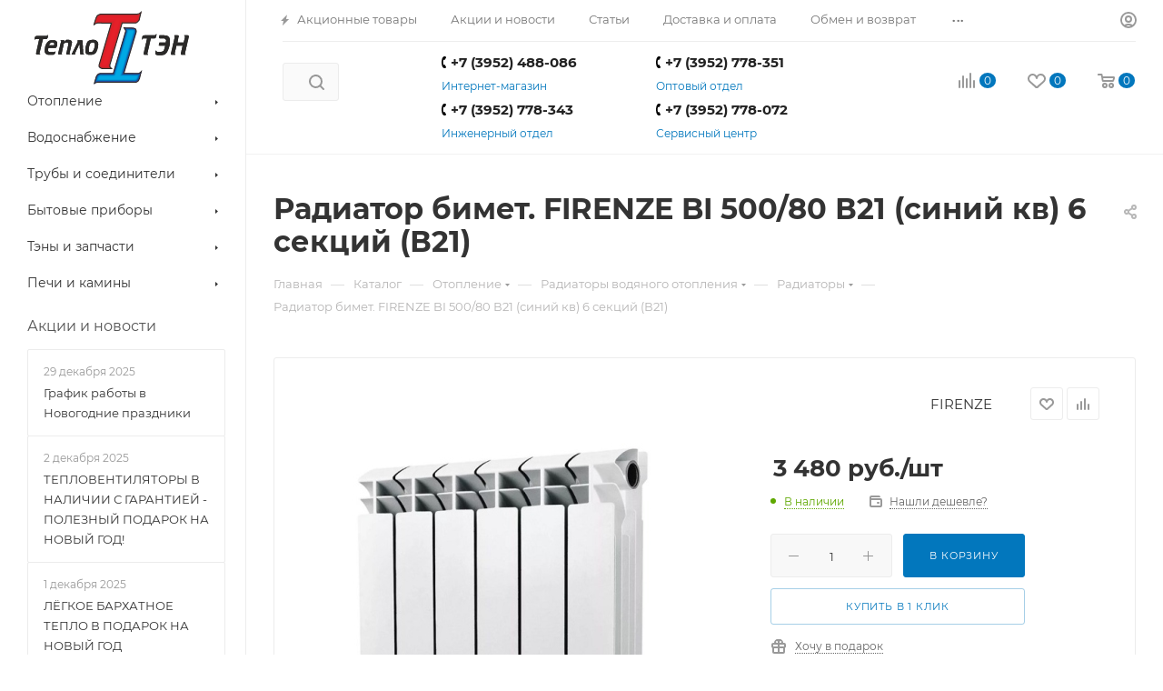

--- FILE ---
content_type: text/html; charset=UTF-8
request_url: https://xn--e1amgddqe2g.xn--p1ai/catalog/radiatory/20692/
body_size: 78419
content:
<!DOCTYPE html>
<html xmlns="http://www.w3.org/1999/xhtml" xml:lang="ru" lang="ru"  >
<head>
	<title>Купить Радиатор бимет. FIRENZE BI 500/80 В21 (синий кв) 6 секций (В21) в Иркутске, цена 3 480 руб.</title>
	<meta name="viewport" content="initial-scale=1.0, width=device-width" />
	<meta name="HandheldFriendly" content="true" />
	<meta name="yes" content="yes" />
	<meta name="apple-mobile-web-app-status-bar-style" content="black" />
	<meta name="SKYPE_TOOLBAR" content="SKYPE_TOOLBAR_PARSER_COMPATIBLE" />
	<meta http-equiv="Content-Type" content="text/html; charset=UTF-8" />
<meta name="description" content="В наличии Радиатор бимет. FIRENZE BI 500/80 В21 (синий кв) 6 секций (В21) в Иркутске, недорого: в сети магазинов ТеплоТЭН, и со скидкой: в пунктах самовывоза. Доставка. Поможем найти лучшее решение и сэкономить!" />
<link href="/bitrix/js/ui/design-tokens/dist/ui.design-tokens.css?174288758926358"  rel="stylesheet" />
<link href="/bitrix/js/ui/fonts/opensans/ui.font.opensans.css?16662552482555"  rel="stylesheet" />
<link href="/bitrix/js/main/popup/dist/main.popup.bundle.css?174288769629852"  rel="stylesheet" />
<link href="/bitrix/templates/aspro_max/components/bitrix/catalog/main/style.css?164503309660430"  rel="stylesheet" />
<link href="/bitrix/templates/aspro_max/components/bitrix/sale.gift.main.products/main/style.css?1644840257663"  rel="stylesheet" />
<link href="/bitrix/templates/aspro_max/components/bitrix/news.list/news-list/style.css?164503308610569"  rel="stylesheet" />
<link href="/bitrix/templates/aspro_max/vendor/css/carousel/swiper/swiper-bundle.min.css?164484025713871"  rel="stylesheet" />
<link href="/bitrix/templates/aspro_max/css/slider.swiper.min.css?16448402571924"  rel="stylesheet" />
<link href="/bitrix/templates/aspro_max/css/main_slider.min.css?164503309027585"  rel="stylesheet" />
<link href="/bitrix/templates/aspro_max/vendor/css/carousel/owl/owl.carousel.min.css?16448402573351"  rel="stylesheet" />
<link href="/bitrix/templates/aspro_max/vendor/css/carousel/owl/owl.theme.default.min.css?16448402571013"  rel="stylesheet" />
<link href="/bitrix/templates/aspro_max/css/jquery.fancybox.min.css?164484025712936"  rel="stylesheet" />
<link href="/bitrix/templates/aspro_max/css/animation/animation_ext.css?16448402574934"  rel="stylesheet" />
<link href="/bitrix/templates/aspro_max/css/fonts/montserrat/css/montserrat.min.css?16448402575716"  data-template-style="true"  rel="stylesheet" />
<link href="/bitrix/templates/aspro_max/css/blocks/dark-light-theme.css?16448402572648"  data-template-style="true"  rel="stylesheet" />
<link href="/bitrix/templates/aspro_max/css/colored.css?16448402573527"  data-template-style="true"  rel="stylesheet" />
<link href="/bitrix/templates/aspro_max/vendor/css/bootstrap.css?1644840257114216"  data-template-style="true"  rel="stylesheet" />
<link href="/bitrix/templates/aspro_max/css/styles.css?1667793978196976"  data-template-style="true"  rel="stylesheet" />
<link href="/bitrix/templates/aspro_max/css/blocks/blocks.css?166754389822281"  data-template-style="true"  rel="stylesheet" />
<link href="/bitrix/templates/aspro_max/css/blocks/common.blocks/counter-state/counter-state.css?1644840257320"  data-template-style="true"  rel="stylesheet" />
<link href="/bitrix/templates/aspro_max/css/banners.css?164503309513333"  data-template-style="true"  rel="stylesheet" />
<link href="/bitrix/templates/aspro_max/css/menu.css?164503309587397"  data-template-style="true"  rel="stylesheet" />
<link href="/bitrix/templates/aspro_max/css/catalog.css?164503309517353"  data-template-style="true"  rel="stylesheet" />
<link href="/bitrix/templates/aspro_max/css/jquery.mCustomScrollbar.min.css?164484025742839"  data-template-style="true"  rel="stylesheet" />
<link href="/bitrix/templates/aspro_max/vendor/css/ripple.css?1644840257854"  data-template-style="true"  rel="stylesheet" />
<link href="/bitrix/templates/aspro_max/css/left_block_main_page.css?164484025721557"  data-template-style="true"  rel="stylesheet" />
<link href="/bitrix/templates/aspro_max/css/stores.css?164484025710775"  data-template-style="true"  rel="stylesheet" />
<link href="/bitrix/templates/aspro_max/css/yandex_map.css?16448402577688"  data-template-style="true"  rel="stylesheet" />
<link href="/bitrix/templates/aspro_max/css/buy_services.css?164503309215515"  data-template-style="true"  rel="stylesheet" />
<link href="/bitrix/templates/aspro_max/css/header_fixed.css?164503309012971"  data-template-style="true"  rel="stylesheet" />
<link href="/bitrix/templates/aspro_max/ajax/ajax.css?1644840257326"  data-template-style="true"  rel="stylesheet" />
<link href="/bitrix/templates/aspro_max/components/bitrix/search.title/corp/style.css?16448402571716"  data-template-style="true"  rel="stylesheet" />
<link href="/bitrix/templates/aspro_max/components/bitrix/menu/left_catalog/style.css?16448402578132"  data-template-style="true"  rel="stylesheet" />
<link href="/bitrix/templates/aspro_max/components/bitrix/breadcrumb/main/style.css?16448402572145"  data-template-style="true"  rel="stylesheet" />
<link href="/bitrix/templates/aspro_max/css/footer.css?164503309236759"  data-template-style="true"  rel="stylesheet" />
<link href="/bitrix/components/aspro/marketing.popup.max/templates/.default/style.css?16448402376229"  data-template-style="true"  rel="stylesheet" />
<link href="/bitrix/templates/aspro_max/css/header28.css?16448402571368"  data-template-style="true"  rel="stylesheet" />
<link href="/bitrix/templates/aspro_max/styles.css?176837147320571"  data-template-style="true"  rel="stylesheet" />
<link href="/bitrix/templates/aspro_max/template_styles.css?1768371473487166"  data-template-style="true"  rel="stylesheet" />
<link href="/bitrix/templates/aspro_max/css/header.css?164503309631860"  data-template-style="true"  rel="stylesheet" />
<link href="/bitrix/templates/aspro_max/css/media.css?1645033096198331"  data-template-style="true"  rel="stylesheet" />
<link href="/bitrix/templates/aspro_max/css/h1-bold.css?1645033086466"  data-template-style="true"  rel="stylesheet" />
<link href="/bitrix/templates/aspro_max/themes/custom_s1/theme.css?176698640155029"  data-template-style="true"  rel="stylesheet" />
<link href="/bitrix/templates/aspro_max/css/widths/width-3.css?16448402574153"  data-template-style="true"  rel="stylesheet" />
<link href="/bitrix/templates/aspro_max/css/fonts/font-10.css?16448402571097"  data-template-style="true"  rel="stylesheet" />
<link href="/bitrix/templates/aspro_max/css/custom.css?17630516803442"  data-template-style="true"  rel="stylesheet" />
<script>if(!window.BX)window.BX={};if(!window.BX.message)window.BX.message=function(mess){if(typeof mess==='object'){for(let i in mess) {BX.message[i]=mess[i];} return true;}};</script>
<script>(window.BX||top.BX).message({"pull_server_enabled":"N","pull_config_timestamp":0,"shared_worker_allowed":"Y","pull_guest_mode":"N","pull_guest_user_id":0,"pull_worker_mtime":1742887507});(window.BX||top.BX).message({"PULL_OLD_REVISION":"Для продолжения корректной работы с сайтом необходимо перезагрузить страницу."});</script>
<script>(window.BX||top.BX).message({"JS_CORE_LOADING":"Загрузка...","JS_CORE_NO_DATA":"- Нет данных -","JS_CORE_WINDOW_CLOSE":"Закрыть","JS_CORE_WINDOW_EXPAND":"Развернуть","JS_CORE_WINDOW_NARROW":"Свернуть в окно","JS_CORE_WINDOW_SAVE":"Сохранить","JS_CORE_WINDOW_CANCEL":"Отменить","JS_CORE_WINDOW_CONTINUE":"Продолжить","JS_CORE_H":"ч","JS_CORE_M":"м","JS_CORE_S":"с","JSADM_AI_HIDE_EXTRA":"Скрыть лишние","JSADM_AI_ALL_NOTIF":"Показать все","JSADM_AUTH_REQ":"Требуется авторизация!","JS_CORE_WINDOW_AUTH":"Войти","JS_CORE_IMAGE_FULL":"Полный размер"});</script>
<script src="/bitrix/js/main/core/core.js?1742887708498479"></script>
<script>BX.Runtime.registerExtension({"name":"main.core","namespace":"BX","loaded":true});</script>
<script>BX.setJSList(["\/bitrix\/js\/main\/core\/core_ajax.js","\/bitrix\/js\/main\/core\/core_promise.js","\/bitrix\/js\/main\/polyfill\/promise\/js\/promise.js","\/bitrix\/js\/main\/loadext\/loadext.js","\/bitrix\/js\/main\/loadext\/extension.js","\/bitrix\/js\/main\/polyfill\/promise\/js\/promise.js","\/bitrix\/js\/main\/polyfill\/find\/js\/find.js","\/bitrix\/js\/main\/polyfill\/includes\/js\/includes.js","\/bitrix\/js\/main\/polyfill\/matches\/js\/matches.js","\/bitrix\/js\/ui\/polyfill\/closest\/js\/closest.js","\/bitrix\/js\/main\/polyfill\/fill\/main.polyfill.fill.js","\/bitrix\/js\/main\/polyfill\/find\/js\/find.js","\/bitrix\/js\/main\/polyfill\/matches\/js\/matches.js","\/bitrix\/js\/main\/polyfill\/core\/dist\/polyfill.bundle.js","\/bitrix\/js\/main\/core\/core.js","\/bitrix\/js\/main\/polyfill\/intersectionobserver\/js\/intersectionobserver.js","\/bitrix\/js\/main\/lazyload\/dist\/lazyload.bundle.js","\/bitrix\/js\/main\/polyfill\/core\/dist\/polyfill.bundle.js","\/bitrix\/js\/main\/parambag\/dist\/parambag.bundle.js"]);
</script>
<script>BX.Runtime.registerExtension({"name":"fx","namespace":"window","loaded":true});</script>
<script>BX.Runtime.registerExtension({"name":"ui.design-tokens","namespace":"window","loaded":true});</script>
<script>BX.Runtime.registerExtension({"name":"ui.fonts.opensans","namespace":"window","loaded":true});</script>
<script>BX.Runtime.registerExtension({"name":"main.popup","namespace":"BX.Main","loaded":true});</script>
<script>BX.Runtime.registerExtension({"name":"popup","namespace":"window","loaded":true});</script>
<script type="extension/settings" data-extension="currency.currency-core">{"region":"ru"}</script>
<script>BX.Runtime.registerExtension({"name":"currency.currency-core","namespace":"BX.Currency","loaded":true});</script>
<script>BX.Runtime.registerExtension({"name":"currency","namespace":"window","loaded":true});</script>
<script>BX.Runtime.registerExtension({"name":"aspro_swiper_init","namespace":"window","loaded":true});</script>
<script>BX.Runtime.registerExtension({"name":"aspro_swiper","namespace":"window","loaded":true});</script>
<script>BX.Runtime.registerExtension({"name":"aspro_swiper_main_styles","namespace":"window","loaded":true});</script>
<script>BX.Runtime.registerExtension({"name":"ls","namespace":"window","loaded":true});</script>
<script>BX.Runtime.registerExtension({"name":"aspro_owl_carousel","namespace":"window","loaded":true});</script>
<script>BX.Runtime.registerExtension({"name":"aspro_catalog_element","namespace":"window","loaded":true});</script>
<script>BX.Runtime.registerExtension({"name":"aspro_fancybox","namespace":"window","loaded":true});</script>
<script>BX.Runtime.registerExtension({"name":"aspro_animation_ext","namespace":"window","loaded":true});</script>
<script>(window.BX||top.BX).message({"LANGUAGE_ID":"ru","FORMAT_DATE":"DD.MM.YYYY","FORMAT_DATETIME":"DD.MM.YYYY HH:MI:SS","COOKIE_PREFIX":"TTEN_BX","SERVER_TZ_OFFSET":"10800","UTF_MODE":"Y","SITE_ID":"s1","SITE_DIR":"\/","USER_ID":"","SERVER_TIME":1768960529,"USER_TZ_OFFSET":18000,"USER_TZ_AUTO":"Y","bitrix_sessid":"f3231d18412f9c5f2ea43c9aa3743ffe"});</script>

<script src="/bitrix/js/pull/protobuf/protobuf.js?1644840261274055"></script>
<script src="/bitrix/js/pull/protobuf/model.js?164484026170928"></script>
<script src="/bitrix/js/main/core/core_promise.js?16448402595220"></script>
<script src="/bitrix/js/rest/client/rest.client.js?164484026217414"></script>
<script src="/bitrix/js/pull/client/pull.client.js?174288749983600"></script>
<script src="/bitrix/js/main/core/core_fx.js?164484025916888"></script>
<script src="/bitrix/js/main/ajax.js?164484025835509"></script>
<script src="/bitrix/js/main/popup/dist/main.popup.bundle.js?1742887696117175"></script>
<script src="/bitrix/js/currency/currency-core/dist/currency-core.bundle.js?17428874528800"></script>
<script src="/bitrix/js/currency/core_currency.js?17428874521181"></script>
<script src="/bitrix/js/main/core/core_ls.js?17428876964201"></script>
<script src="/bitrix/js/yandex.metrika/script.js?17392707466603"></script>
<!-- BEGIN JIVOSITE CODE -->
        <script>
            (function(){
                var widget_id = '7mINf2sdvR';
                var s = document.createElement('script');
                s.type = 'text/javascript';
                s.async = true;
                s.src = '//code.jivosite.com/script/widget/'+widget_id;
                var ss = document.getElementsByTagName('script')[0];
                ss.parentNode.insertBefore(s, ss);
            })();
        </script>
        <!-- END JIVOSITE CODE -->
            <script>
                window.dataLayerName = 'dataLayer';
                var dataLayerName = window.dataLayerName;
            </script>
            <!-- Yandex.Metrika counter -->
            <script>
                (function (m, e, t, r, i, k, a) {
                    m[i] = m[i] || function () {
                        (m[i].a = m[i].a || []).push(arguments)
                    };
                    m[i].l = 1 * new Date();
                    k = e.createElement(t), a = e.getElementsByTagName(t)[0], k.async = 1, k.src = r, a.parentNode.insertBefore(k, a)
                })
                (window, document, "script", "https://mc.yandex.ru/metrika/tag.js", "ym");
                ym("167476", "init", {
                    clickmap: true,
                    trackLinks: true,
                    accurateTrackBounce: true,
                    webvisor: true,
                    ecommerce: dataLayerName,
                    params: {
                        __ym: {
                            "ymCmsPlugin": {
                                "cms": "1c-bitrix",
                                "cmsVersion": "25.100",
                                "pluginVersion": "1.0.10",
                                'ymCmsRip': 1296285676                            }
                        }
                    }
                });
                document.addEventListener("DOMContentLoaded", function() {
                                    });
            </script>
            <!-- /Yandex.Metrika counter -->
                    <script>
            window.counters = ["167476"];
        </script>
<script>
					(function () {
						"use strict";
						var counter = function ()
						{
							var cookie = (function (name) {
								var parts = ("; " + document.cookie).split("; " + name + "=");
								if (parts.length == 2) {
									try {return JSON.parse(decodeURIComponent(parts.pop().split(";").shift()));}
									catch (e) {}
								}
							})("BITRIX_CONVERSION_CONTEXT_s1");
							if (cookie && cookie.EXPIRE >= BX.message("SERVER_TIME"))
								return;
							var request = new XMLHttpRequest();
							request.open("POST", "/bitrix/tools/conversion/ajax_counter.php", true);
							request.setRequestHeader("Content-type", "application/x-www-form-urlencoded");
							request.send(
								"SITE_ID="+encodeURIComponent("s1")+
								"&sessid="+encodeURIComponent(BX.bitrix_sessid())+
								"&HTTP_REFERER="+encodeURIComponent(document.referrer)
							);
						};
						if (window.frameRequestStart === true)
							BX.addCustomEvent("onFrameDataReceived", counter);
						else
							BX.ready(counter);
					})();
				</script>
<script>BX.message({'PHONE':'Телефон','FAST_VIEW':'Быстрый просмотр','TABLES_SIZE_TITLE':'Подбор размера','SOCIAL':'Социальные сети','DESCRIPTION':'Описание магазина','ITEMS':'Товары','LOGO':'Логотип','REGISTER_INCLUDE_AREA':'Текст о регистрации','AUTH_INCLUDE_AREA':'Текст об авторизации','FRONT_IMG':'Изображение компании','EMPTY_CART':'пуста','CATALOG_VIEW_MORE':'... Показать все','CATALOG_VIEW_LESS':'... Свернуть','JS_REQUIRED':'Заполните это поле','JS_FORMAT':'Неверный формат','JS_FILE_EXT':'Недопустимое расширение файла','JS_PASSWORD_COPY':'Пароли не совпадают','JS_PASSWORD_LENGTH':'Минимум 6 символов','JS_ERROR':'Неверно заполнено поле','JS_FILE_SIZE':'Максимальный размер 5мб','JS_FILE_BUTTON_NAME':'Выберите файл','JS_FILE_DEFAULT':'Прикрепите файл','JS_DATE':'Некорректная дата','JS_DATETIME':'Некорректная дата/время','JS_REQUIRED_LICENSES':'Согласитесь с условиями','JS_REQUIRED_OFFER':'Согласитесь с условиями','LICENSE_PROP':'Согласие на обработку персональных данных','LOGIN_LEN':'Введите минимум {0} символа','FANCY_CLOSE':'Закрыть','FANCY_NEXT':'Следующий','FANCY_PREV':'Предыдущий','TOP_AUTH_REGISTER':'Регистрация','CALLBACK':'Заказать звонок','ASK':'Задать вопрос','REVIEW':'Оставить отзыв','S_CALLBACK':'Заказать звонок','UNTIL_AKC':'До конца акции','TITLE_QUANTITY_BLOCK':'Остаток','TITLE_QUANTITY':'шт','TOTAL_SUMM_ITEM':'Общая стоимость ','SUBSCRIBE_SUCCESS':'Вы успешно подписались','RECAPTCHA_TEXT':'Подтвердите, что вы не робот','JS_RECAPTCHA_ERROR':'Пройдите проверку','COUNTDOWN_SEC':'сек','COUNTDOWN_MIN':'мин','COUNTDOWN_HOUR':'час','COUNTDOWN_DAY0':'дн','COUNTDOWN_DAY1':'дн','COUNTDOWN_DAY2':'дн','COUNTDOWN_WEAK0':'Недель','COUNTDOWN_WEAK1':'Неделя','COUNTDOWN_WEAK2':'Недели','COUNTDOWN_MONTH0':'Месяцев','COUNTDOWN_MONTH1':'Месяц','COUNTDOWN_MONTH2':'Месяца','COUNTDOWN_YEAR0':'Лет','COUNTDOWN_YEAR1':'Год','COUNTDOWN_YEAR2':'Года','COUNTDOWN_COMPACT_SEC':'с','COUNTDOWN_COMPACT_MIN':'м','COUNTDOWN_COMPACT_HOUR':'ч','COUNTDOWN_COMPACT_DAY':'д','COUNTDOWN_COMPACT_WEAK':'н','COUNTDOWN_COMPACT_MONTH':'м','COUNTDOWN_COMPACT_YEAR0':'л','COUNTDOWN_COMPACT_YEAR1':'г','CATALOG_PARTIAL_BASKET_PROPERTIES_ERROR':'Заполнены не все свойства у добавляемого товара','CATALOG_EMPTY_BASKET_PROPERTIES_ERROR':'Выберите свойства товара, добавляемые в корзину в параметрах компонента','CATALOG_ELEMENT_NOT_FOUND':'Элемент не найден','ERROR_ADD2BASKET':'Ошибка добавления товара в корзину','CATALOG_SUCCESSFUL_ADD_TO_BASKET':'Успешное добавление товара в корзину','ERROR_BASKET_TITLE':'Ошибка корзины','ERROR_BASKET_PROP_TITLE':'Выберите свойства, добавляемые в корзину','ERROR_BASKET_BUTTON':'Выбрать','BASKET_TOP':'Корзина в шапке','ERROR_ADD_DELAY_ITEM':'Ошибка отложенной корзины','VIEWED_TITLE':'Ранее вы смотрели','VIEWED_BEFORE':'Ранее вы смотрели','BEST_TITLE':'Лучшие предложения','CT_BST_SEARCH_BUTTON':'Поиск','CT_BST_SEARCH2_BUTTON':'Найти','BASKET_PRINT_BUTTON':'Распечатать','BASKET_CLEAR_ALL_BUTTON':'Очистить','BASKET_QUICK_ORDER_BUTTON':'Быстрый заказ','BASKET_CONTINUE_BUTTON':'Продолжить покупки','BASKET_ORDER_BUTTON':'Оформить заказ','SHARE_BUTTON':'Поделиться','BASKET_CHANGE_TITLE':'Ваш заказ','BASKET_CHANGE_LINK':'Изменить','MORE_INFO_SKU':'Купить','FROM':'от','BEFORE':'до','TITLE_BLOCK_VIEWED_NAME':'Ранее вы смотрели','T_BASKET':'Корзина','FILTER_EXPAND_VALUES':'Показать все','FILTER_HIDE_VALUES':'Свернуть','FULL_ORDER':'Полный заказ','CUSTOM_COLOR_CHOOSE':'Выбрать','CUSTOM_COLOR_CANCEL':'Отмена','S_MOBILE_MENU':'Меню','MAX_T_MENU_BACK':'Назад','MAX_T_MENU_CALLBACK':'Обратная связь','MAX_T_MENU_CONTACTS_TITLE':'Будьте на связи','SEARCH_TITLE':'Поиск','SOCIAL_TITLE':'Оставайтесь на связи','HEADER_SCHEDULE':'Время работы','SEO_TEXT':'SEO описание','COMPANY_IMG':'Картинка компании','COMPANY_TEXT':'Описание компании','CONFIG_SAVE_SUCCESS':'Настройки сохранены','CONFIG_SAVE_FAIL':'Ошибка сохранения настроек','ITEM_ECONOMY':'Экономия','ITEM_ARTICLE':'Артикул: ','JS_FORMAT_ORDER':'имеет неверный формат','JS_BASKET_COUNT_TITLE':'В корзине товаров на SUMM','POPUP_VIDEO':'Видео','POPUP_GIFT_TEXT':'Нашли что-то особенное? Намекните другу о подарке!','ORDER_FIO_LABEL':'Ф.И.О.','ORDER_PHONE_LABEL':'Телефон','ORDER_REGISTER_BUTTON':'Регистрация','PRICES_TYPE':'Варианты цен','FILTER_HELPER_VALUES':' знач.','SHOW_MORE_SCU_MAIN':'Еще #COUNT#','SHOW_MORE_SCU_1':'предложение','SHOW_MORE_SCU_2':'предложения','SHOW_MORE_SCU_3':'предложений','PARENT_ITEM_NOT_FOUND':'Не найден основной товар для услуги в корзине. Обновите страницу и попробуйте снова.'})</script>
<meta name="theme-color" content="#0277bd">
<style>:root{--theme-base-color: #0277bd;--theme-base-opacity-color: #0277bd1a;--theme-base-color-hue:202;--theme-base-color-saturation:98%;--theme-base-color-lightness:37%;}</style>
<script data-skip-moving="true">window.lazySizesConfig = window.lazySizesConfig || {};lazySizesConfig.loadMode = 1;lazySizesConfig.expand = 200;lazySizesConfig.expFactor = 1;lazySizesConfig.hFac = 0.1;window.lazySizesConfig.lazyClass = "lazy";</script>
<script src="/bitrix/templates/aspro_max/js/lazysizes.min.js" data-skip-moving="true" defer=""></script>
<script src="/bitrix/templates/aspro_max/js/ls.unveilhooks.min.js" data-skip-moving="true" defer=""></script>
<link href="/bitrix/templates/aspro_max/css/print.css?164484025723580" data-template-style="true" rel="stylesheet" media="print">
					<script data-skip-moving="true" src="/bitrix/js/aspro.max/jquery-2.1.3.min.js"></script>
					<script data-skip-moving="true" src="/bitrix/templates/aspro_max/js/speed.min.js?=1644840258"></script>
<link rel="shortcut icon" href="/favicon.ico" type="image/x-icon" />
<link rel="apple-touch-icon" sizes="180x180" href="/upload/CMax/4c2/c7o52nx3r3ilxpb7hpofxw6g0seut64c.png" />
<meta property="og:description" content="В наличии Радиатор бимет. FIRENZE BI 500/80 В21 (синий кв) 6 секций (В21) в Иркутске, недорого: в сети магазинов ТеплоТЭН, и со скидкой: в пунктах самовывоза. Доставка. Поможем найти лучшее решение и сэкономить!" />
<meta property="og:image" content="https://xn--e1amgddqe2g.xn--p1ai/upload/iblock/c74/epd19bmg234lbgo2gcwndnmm5gnnnz9v.jpg" />
<link rel="image_src" href="https://xn--e1amgddqe2g.xn--p1ai/upload/iblock/c74/epd19bmg234lbgo2gcwndnmm5gnnnz9v.jpg"  />
<meta property="og:title" content="Купить Радиатор бимет. FIRENZE BI 500/80 В21 (синий кв) 6 секций (В21) в Иркутске, цена 3 480 руб." />
<meta property="og:type" content="website" />
<meta property="og:url" content="https://xn--e1amgddqe2g.xn--p1ai/catalog/radiatory/20692/" />
<script>window[window.dataLayerName] = window[window.dataLayerName] || [];</script>

<script src="/bitrix/templates/aspro_max/js/observer.js?16448402587026"></script>
<script src="/bitrix/templates/aspro_max/js/jquery.actual.min.js?16448402581251"></script>
<script src="/bitrix/templates/aspro_max/js/jqModal.js?164484025811178"></script>
<script src="/bitrix/templates/aspro_max/vendor/js/bootstrap.js?164484025727908"></script>
<script src="/bitrix/templates/aspro_max/vendor/js/jquery.appear.js?16448402573188"></script>
<script src="/bitrix/templates/aspro_max/vendor/js/ripple.js?16448402574702"></script>
<script src="/bitrix/templates/aspro_max/vendor/js/velocity/velocity.js?164484025744791"></script>
<script src="/bitrix/templates/aspro_max/vendor/js/velocity/velocity.ui.js?164484025713257"></script>
<script src="/bitrix/templates/aspro_max/js/browser.js?16448402581032"></script>
<script src="/bitrix/templates/aspro_max/js/jquery.uniform.min.js?16448402588308"></script>
<script src="/bitrix/templates/aspro_max/vendor/js/sticky-sidebar.js?164484025725989"></script>
<script src="/bitrix/templates/aspro_max/js/jquery.validate.min.js?164484025822257"></script>
<script src="/bitrix/templates/aspro_max/js/jquery.inputmask.bundle.min.js?164484025870933"></script>
<script src="/bitrix/templates/aspro_max/js/jquery.easing.1.3.js?16448402588095"></script>
<script src="/bitrix/templates/aspro_max/js/equalize.min.js?1644840257588"></script>
<script src="/bitrix/templates/aspro_max/js/jquery.alphanumeric.js?16448402581972"></script>
<script src="/bitrix/templates/aspro_max/js/jquery.cookie.js?16448402583066"></script>
<script src="/bitrix/templates/aspro_max/js/jquery.plugin.min.js?16448402583181"></script>
<script src="/bitrix/templates/aspro_max/js/jquery.countdown.min.js?164484025813137"></script>
<script src="/bitrix/templates/aspro_max/js/jquery.countdown-ru.js?16448402581885"></script>
<script src="/bitrix/templates/aspro_max/js/jquery.ikSelect.js?164503309232083"></script>
<script src="/bitrix/templates/aspro_max/js/jquery.mobile.custom.touch.min.js?16448402587784"></script>
<script src="/bitrix/templates/aspro_max/js/jquery.dotdotdot.js?16448402585908"></script>
<script src="/bitrix/templates/aspro_max/js/rating_likes.js?164484025810797"></script>
<script src="/bitrix/templates/aspro_max/js/buy_services.js?16448402585835"></script>
<script src="/bitrix/templates/aspro_max/js/mobile.js?166852513920005"></script>
<script src="/bitrix/templates/aspro_max/js/jquery.mousewheel.min.js?16448402582609"></script>
<script src="/bitrix/templates/aspro_max/js/jquery.mCustomScrollbar.js?164484025894214"></script>
<script src="/bitrix/templates/aspro_max/js/scrollTabs.js?164484025812625"></script>
<script src="/bitrix/templates/aspro_max/js/main.js?1668524115383508"></script>
<script src="/bitrix/templates/aspro_max/js/blocks/blocks.js?164503309612309"></script>
<script src="/bitrix/components/bitrix/search.title/script.js?16448402349847"></script>
<script src="/bitrix/templates/aspro_max/components/bitrix/search.title/mega_menu/script.js?164484025710313"></script>
<script src="/bitrix/templates/aspro_max/components/bitrix/search.title/corp/script.js?164484025710607"></script>
<script src="/bitrix/templates/aspro_max/components/bitrix/menu/left_catalog/script.js?16448402573936"></script>
<script src="/bitrix/templates/aspro_max/components/bitrix/menu/top/script.js?164484025736"></script>
<script src="/bitrix/components/aspro/marketing.popup.max/templates/.default/script.js?16448402371756"></script>
<script src="/bitrix/templates/aspro_max/components/bitrix/search.title/fixed/script.js?164484025710264"></script>
<script src="/bitrix/templates/aspro_max/js/custom.js?1675777494103"></script>
<script src="/bitrix/templates/aspro_max/components/bitrix/catalog/main/script.js?164503309819867"></script>
<script src="/bitrix/templates/aspro_max/components/bitrix/catalog.element/main/script.js?1675770715147245"></script>
<script src="/bitrix/templates/aspro_max/components/bitrix/sale.prediction.product.detail/main/script.js?1644840257579"></script>
<script src="/bitrix/templates/aspro_max/components/bitrix/sale.gift.product/main/script.js?164484025749278"></script>
<script src="/bitrix/templates/aspro_max/components/bitrix/sale.gift.main.products/main/script.js?16448402574955"></script>
<script src="/bitrix/templates/aspro_max/components/bitrix/news.list/news-list/script.js?16448402571202"></script>
<script src="/bitrix/templates/aspro_max/js/slider.swiper.min.js?16450330891377"></script>
<script src="/bitrix/templates/aspro_max/vendor/js/carousel/swiper/swiper-bundle.min.js?1644840257108782"></script>
<script src="/bitrix/templates/aspro_max/js/jquery.history.js?164484025821571"></script>
<script src="/bitrix/templates/aspro_max/vendor/js/carousel/owl/owl.carousel.min.js?164484025744743"></script>
<script src="/bitrix/templates/aspro_max/js/catalog_element.min.js?164503309811292"></script>
<script src="/bitrix/templates/aspro_max/js/jquery.fancybox.min.js?164484025867390"></script>
			<!-- Google Tag Manager -->
<script>(function(w,d,s,l,i){w[l]=w[l]||[];w[l].push({'gtm.start':
new Date().getTime(),event:'gtm.js'});var f=d.getElementsByTagName(s)[0],
j=d.createElement(s),dl=l!='dataLayer'?'&l='+l:'';j.async=true;j.src=
'https://www.googletagmanager.com/gtm.js?id='+i+dl;f.parentNode.insertBefore(j,f);
})(window,document,'script','dataLayer','GTM-K8ZTFJX');</script>
<!-- End Google Tag Manager -->
</head>
<body class=" site_s1  sticky_menu fill_bg_n catalog-delayed-btn-Y theme-light" id="main" data-site="/">
<!-- Google Tag Manager (noscript) -->
<noscript><iframe src="https://www.googletagmanager.com/ns.html?id=GTM-K8ZTFJX"
height="0" width="0" style="display:none;visibility:hidden"></iframe></noscript>
<!-- End Google Tag Manager (noscript) -->
	
	<div id="panel"></div>
	
				<!--'start_frame_cache_basketitems-component-block'-->												<div id="ajax_basket"></div>
					<!--'end_frame_cache_basketitems-component-block'-->						<div class="cd-modal-bg"></div>
		<script data-skip-moving="true">var solutionName = 'arMaxOptions';</script>
		<script src="/bitrix/templates/aspro_max/js/setTheme.php?site_id=s1&site_dir=/" data-skip-moving="true"></script>
		<script>window.onload=function(){window.basketJSParams = window.basketJSParams || [];}
		BX.message({'MIN_ORDER_PRICE_TEXT':'<b>Минимальная сумма заказа #PRICE#<\/b><br/>Пожалуйста, добавьте еще товаров в корзину','LICENSES_TEXT':'Я согласен на <a href=\"/include/licenses_detail.php\" target=\"_blank\">обработку персональных данных<\/a>'});
		arAsproOptions.PAGES.FRONT_PAGE = window[solutionName].PAGES.FRONT_PAGE = "";arAsproOptions.PAGES.BASKET_PAGE = window[solutionName].PAGES.BASKET_PAGE = "";arAsproOptions.PAGES.ORDER_PAGE = window[solutionName].PAGES.ORDER_PAGE = "";arAsproOptions.PAGES.PERSONAL_PAGE = window[solutionName].PAGES.PERSONAL_PAGE = "";arAsproOptions.PAGES.CATALOG_PAGE = window[solutionName].PAGES.CATALOG_PAGE = "1";</script>
		<div class="wrapper1  header_bgcolored long_header2 wides_menu smalls big_header sticky_menu catalog_page basket_normal basket_fill_WHITE side_LEFT block_side_NORMAL catalog_icons_N banner_auto with_fast_view mheader-v1 header-v28 header-font-lower_N regions_N title_position_LEFT fill_ footer-vcustom front-vindex1 mfixed_Y mfixed_view_always title-v3 lazy_Y with_phones compact-catalog dark-hover-overlay normal-catalog-img landing-normal big-banners-mobile-slider bottom-icons-panel-N compact-breadcrumbs-N catalog-delayed-btn-Y  ">

<div class="mega_fixed_menu scrollblock">
	<div class="maxwidth-theme">
		<svg class="svg svg-close" width="14" height="14" viewBox="0 0 14 14">
		  <path data-name="Rounded Rectangle 568 copy 16" d="M1009.4,953l5.32,5.315a0.987,0.987,0,0,1,0,1.4,1,1,0,0,1-1.41,0L1008,954.4l-5.32,5.315a0.991,0.991,0,0,1-1.4-1.4L1006.6,953l-5.32-5.315a0.991,0.991,0,0,1,1.4-1.4l5.32,5.315,5.31-5.315a1,1,0,0,1,1.41,0,0.987,0.987,0,0,1,0,1.4Z" transform="translate(-1001 -946)"></path>
		</svg>
		<i class="svg svg-close mask arrow"></i>
		<div class="row">
			<div class="col-md-9">
				<div class="left_menu_block">
					<div class="logo_block flexbox flexbox--row align-items-normal">
						<div class="logo">
							<a href="/"><img src="/upload/CMax/554/r83216yxgp53fjw9guc9srl8cz2vrkpp.svg" alt="ТеплоТЭН, интернет-магазин" title="ТеплоТЭН, интернет-магазин" data-src="" /></a>						</div>
						<div class="top-description addr">
							Интернет-магазин 
представительского класса						</div>
					</div>
					<div class="search_block">
						<div class="search_wrap">
							<div class="search-block">
												<div class="search-wrapper">
				<div id="title-search_mega_menu">
					<form action="/catalog/" class="search">
						<div class="search-input-div">
							<input class="search-input" id="title-search-input_mega_menu" type="text" name="q" value="" placeholder="Поиск" size="20" maxlength="50" autocomplete="off" />
						</div>
						<div class="search-button-div">
							<button class="btn btn-search" type="submit" name="s" value="Найти"><i class="svg inline  svg-inline-search2" aria-hidden="true" ><svg class="" width="17" height="17" viewBox="0 0 17 17" aria-hidden="true"><path class="cls-1" d="M16.709,16.719a1,1,0,0,1-1.412,0l-3.256-3.287A7.475,7.475,0,1,1,15,7.5a7.433,7.433,0,0,1-1.549,4.518l3.258,3.289A1,1,0,0,1,16.709,16.719ZM7.5,2A5.5,5.5,0,1,0,13,7.5,5.5,5.5,0,0,0,7.5,2Z"></path></svg></i></button>
							<span class="close-block inline-search-hide"><span class="svg svg-close close-icons"></span></span>
						</div>
					</form>
				</div>
			</div>
	<script>
	var jsControl = new JCTitleSearch3({
		//'WAIT_IMAGE': '/bitrix/themes/.default/images/wait.gif',
		'AJAX_PAGE' : '/catalog/radiatory/20692/',
		'CONTAINER_ID': 'title-search_mega_menu',
		'INPUT_ID': 'title-search-input_mega_menu',
		'INPUT_ID_TMP': 'title-search-input_mega_menu',
		'MIN_QUERY_LEN': 2
	});
</script>							</div>
						</div>
					</div>
										<!-- noindex -->

	<div class="burger_menu_wrapper">
		
			<div class="top_link_wrapper">
				<div class="menu-item dropdown catalog wide_menu   active">
					<div class="wrap">
						<a class="dropdown-toggle" href="/catalog/">
							<div class="link-title color-theme-hover">
																	<i class="svg inline  svg-inline-icon_catalog" aria-hidden="true" ><svg xmlns="http://www.w3.org/2000/svg" width="10" height="10" viewBox="0 0 10 10"><path  data-name="Rounded Rectangle 969 copy 7" class="cls-1" d="M644,76a1,1,0,1,1-1,1A1,1,0,0,1,644,76Zm4,0a1,1,0,1,1-1,1A1,1,0,0,1,648,76Zm4,0a1,1,0,1,1-1,1A1,1,0,0,1,652,76Zm-8,4a1,1,0,1,1-1,1A1,1,0,0,1,644,80Zm4,0a1,1,0,1,1-1,1A1,1,0,0,1,648,80Zm4,0a1,1,0,1,1-1,1A1,1,0,0,1,652,80Zm-8,4a1,1,0,1,1-1,1A1,1,0,0,1,644,84Zm4,0a1,1,0,1,1-1,1A1,1,0,0,1,648,84Zm4,0a1,1,0,1,1-1,1A1,1,0,0,1,652,84Z" transform="translate(-643 -76)"/></svg></i>																Каталог							</div>
						</a>
													<span class="tail"></span>
							<div class="burger-dropdown-menu row">
								<div class="menu-wrapper" >
									
																														<div class="col-md-4 dropdown-submenu  has_img">
																						<a href="/catalog/otoplenie/" class="color-theme-hover" title="Отопление">
												<span class="name option-font-bold">Отопление</span>
											</a>
																								<div class="burger-dropdown-menu toggle_menu">
																																									<div class="menu-item  dropdown-submenu ">
															<a href="/catalog/heating_boilers/" title="Котлы отопления">
																<span class="name color-theme-hover">Котлы отопления</span>
															</a>
																															<div class="burger-dropdown-menu with_padding">
																																			<div class="menu-item ">
																			<a href="/catalog/electrocoppers/" title="Электрические котлы">
																				<span class="name color-theme-hover">Электрические котлы</span>
																			</a>
																		</div>
																																			<div class="menu-item ">
																			<a href="/catalog/remotes/" title="Пульты управления к электрокотлам">
																				<span class="name color-theme-hover">Пульты управления к электрокотлам</span>
																			</a>
																		</div>
																																			<div class="menu-item ">
																			<a href="/catalog/tverdotoplivnye-kotly/" title="Твердотопливные котлы">
																				<span class="name color-theme-hover">Твердотопливные котлы</span>
																			</a>
																		</div>
																																			<div class="menu-item ">
																			<a href="/catalog/avtomaticheskie-kotly/" title="Автоматические угольные и пеллетные котлы">
																				<span class="name color-theme-hover">Автоматические угольные и пеллетные котлы</span>
																			</a>
																		</div>
																																			<div class="menu-item ">
																			<a href="/catalog/automatic_boilers/" title="Полуавтоматические котлы">
																				<span class="name color-theme-hover">Полуавтоматические котлы</span>
																			</a>
																		</div>
																																			<div class="menu-item ">
																			<a href="/catalog/zhidkotoplivnye-kotly/" title="Жидкотопливные котлы">
																				<span class="name color-theme-hover">Жидкотопливные котлы</span>
																			</a>
																		</div>
																																			<div class="menu-item ">
																			<a href="/catalog/wall_mounted_gas_boilers/" title="Газовые котлы">
																				<span class="name color-theme-hover">Газовые котлы</span>
																			</a>
																		</div>
																																			<div class="menu-item ">
																			<a href="/catalog/furnace-boilers/" title="Печные котлы">
																				<span class="name color-theme-hover">Печные котлы</span>
																			</a>
																		</div>
																																			<div class="menu-item ">
																			<a href="/catalog/industrial_boilers/" title="Промышленные котлы и котельные">
																				<span class="name color-theme-hover">Промышленные котлы и котельные</span>
																			</a>
																		</div>
																																			<div class="menu-item ">
																			<a href="/catalog/zapchasti-teny-i-koplektuyushie-dlya-kotlov/" title="Запчасти, ТЭНы и комплектующие для котлов">
																				<span class="name color-theme-hover">Запчасти, ТЭНы и комплектующие для котлов</span>
																			</a>
																		</div>
																																			<div class="menu-item ">
																			<a href="/catalog/tovary-so-snizhennoy-stoimostyu2/" title="Товары со сниженной стоимостью">
																				<span class="name color-theme-hover">Товары со сниженной стоимостью</span>
																			</a>
																		</div>
																																	</div>
																													</div>
																																									<div class="menu-item  dropdown-submenu ">
															<a href="/catalog/radiators/" title="Радиаторы водяного отопления">
																<span class="name color-theme-hover">Радиаторы водяного отопления</span>
															</a>
																															<div class="burger-dropdown-menu with_padding">
																																			<div class="menu-item active">
																			<a href="/catalog/radiatory/" title="Радиаторы">
																				<span class="name color-theme-hover">Радиаторы</span>
																			</a>
																		</div>
																																			<div class="menu-item ">
																			<a href="/catalog/komplektuyushchie-dlya-radiatorov/" title="Комплектующие для радиаторов">
																				<span class="name color-theme-hover">Комплектующие для радиаторов</span>
																			</a>
																		</div>
																																	</div>
																													</div>
																																									<div class="menu-item  dropdown-submenu ">
															<a href="/catalog/water_warm_floors/" title="Теплые полы водяные ">
																<span class="name color-theme-hover">Теплые полы водяные </span>
															</a>
																															<div class="burger-dropdown-menu with_padding">
																																			<div class="menu-item ">
																			<a href="/catalog/truba-dlya-teplogo-pola/" title="Труба для теплого пола">
																				<span class="name color-theme-hover">Труба для теплого пола</span>
																			</a>
																		</div>
																																			<div class="menu-item ">
																			<a href="/catalog/kollektory-dlya-teplykh-polov/" title="Коллекторы для теплых полов">
																				<span class="name color-theme-hover">Коллекторы для теплых полов</span>
																			</a>
																		</div>
																																			<div class="menu-item ">
																			<a href="/catalog/nasosno-smesitelnye-uzly/" title="Насосно-смесительные узлы">
																				<span class="name color-theme-hover">Насосно-смесительные узлы</span>
																			</a>
																		</div>
																																			<div class="menu-item ">
																			<a href="/catalog/prochie-komplektuyushchie/" title="Прочие комплектующие">
																				<span class="name color-theme-hover">Прочие комплектующие</span>
																			</a>
																		</div>
																																			<div class="menu-item ">
																			<a href="/catalog/shkafy-kollektornye/" title="Шкафы коллекторные">
																				<span class="name color-theme-hover">Шкафы коллекторные</span>
																			</a>
																		</div>
																																	</div>
																													</div>
																																									<div class="menu-item   ">
															<a href="/catalog/sideburns/" title="Расширительные мембранные баки">
																<span class="name color-theme-hover">Расширительные мембранные баки</span>
															</a>
																													</div>
																																									<div class="menu-item  dropdown-submenu ">
															<a href="/catalog/teplotekhnika/" title="Теплотехника">
																<span class="name color-theme-hover">Теплотехника</span>
															</a>
																															<div class="burger-dropdown-menu with_padding">
																																			<div class="menu-item ">
																			<a href="/catalog/teploventilyatori__teplovie_pushki/" title="Тепловые пушки">
																				<span class="name color-theme-hover">Тепловые пушки</span>
																			</a>
																		</div>
																																			<div class="menu-item ">
																			<a href="/catalog/thermal_veils/" title="Тепловые завесы">
																				<span class="name color-theme-hover">Тепловые завесы</span>
																			</a>
																		</div>
																																			<div class="menu-item ">
																			<a href="/catalog/kaloriferi_elektricheskie/" title="Электрокалориферы">
																				<span class="name color-theme-hover">Электрокалориферы</span>
																			</a>
																		</div>
																																			<div class="menu-item ">
																			<a href="/catalog/teploventilyatori_ofisnie/" title="Тепловентиляторы бытовые">
																				<span class="name color-theme-hover">Тепловентиляторы бытовые</span>
																			</a>
																		</div>
																																			<div class="menu-item ">
																			<a href="/catalog/zapchasti-dlya-zaves-teploventilyatorov-obogrevateley/" title="Запчасти для завес, тепловентиляторов, обогревателей">
																				<span class="name color-theme-hover">Запчасти для завес, тепловентиляторов, обогревателей</span>
																			</a>
																		</div>
																																			<div class="menu-item ">
																			<a href="/catalog/termoregulyatory/" title="Терморегуляторы">
																				<span class="name color-theme-hover">Терморегуляторы</span>
																			</a>
																		</div>
																																			<div class="menu-item ">
																			<a href="/catalog/heaters_/" title="Обогреватели бытовые">
																				<span class="name color-theme-hover">Обогреватели бытовые</span>
																			</a>
																		</div>
																																	</div>
																													</div>
																																									<div class="menu-item  dropdown-submenu ">
															<a href="/catalog/dymokhody/" title="Дымоходы">
																<span class="name color-theme-hover">Дымоходы</span>
															</a>
																															<div class="burger-dropdown-menu with_padding">
																																			<div class="menu-item ">
																			<a href="/catalog/sendvich-dymokhody-dlya-kotlov/" title="Сэндвич и одностенные дымоходы для котлов">
																				<span class="name color-theme-hover">Сэндвич и одностенные дымоходы для котлов</span>
																			</a>
																		</div>
																																			<div class="menu-item ">
																			<a href="/catalog/prokhod-krovli-master-flash2/" title="Проход кровли MASTER FLASH">
																				<span class="name color-theme-hover">Проход кровли MASTER FLASH</span>
																			</a>
																		</div>
																																			<div class="menu-item ">
																			<a href="/catalog/komplektuyushchie-krepyezhnye-elementy2/" title=" Комплектующие, крепёжные элементы">
																				<span class="name color-theme-hover"> Комплектующие, крепёжные элементы</span>
																			</a>
																		</div>
																																	</div>
																													</div>
																																									<div class="menu-item   ">
															<a href="/catalog/warm_floors/" title="Теплые полы электрические">
																<span class="name color-theme-hover">Теплые полы электрические</span>
															</a>
																													</div>
																																									<div class="menu-item   ">
															<a href="/catalog/tsirkulyatsionnie/" title="Насосы циркуляционные">
																<span class="name color-theme-hover">Насосы циркуляционные</span>
															</a>
																													</div>
																																									<div class="menu-item   ">
															<a href="/catalog/teploventilyatory-vodyanye/" title="Тепловентиляторы с водяным источником тепла">
																<span class="name color-theme-hover">Тепловентиляторы с водяным источником тепла</span>
															</a>
																													</div>
																																									<div class="menu-item   ">
															<a href="/catalog/teplonositel/" title="Теплоносители">
																<span class="name color-theme-hover">Теплоносители</span>
															</a>
																													</div>
																																									<div class="menu-item collapsed dropdown-submenu ">
															<a href="/catalog/obogrevateli/" title="Обогреватели">
																<span class="name color-theme-hover">Обогреватели</span>
															</a>
																															<div class="burger-dropdown-menu with_padding">
																																			<div class="menu-item ">
																			<a href="/catalog/konvektory-elektricheskie/" title="Конвекторы электрические">
																				<span class="name color-theme-hover">Конвекторы электрические</span>
																			</a>
																		</div>
																																			<div class="menu-item ">
																			<a href="/catalog/infrakrasnye-obogrevateli/" title="Инфракрасные обогреватели">
																				<span class="name color-theme-hover">Инфракрасные обогреватели</span>
																			</a>
																		</div>
																																			<div class="menu-item ">
																			<a href="/catalog/maslyanie_radiatori/" title="Масляные радиаторы">
																				<span class="name color-theme-hover">Масляные радиаторы</span>
																			</a>
																		</div>
																																			<div class="menu-item ">
																			<a href="/catalog/kvartsevye-obogrevateli/" title="Кварцевые обогреватели">
																				<span class="name color-theme-hover">Кварцевые обогреватели</span>
																			</a>
																		</div>
																																			<div class="menu-item ">
																			<a href="/catalog/heaters/" title="Обогреватели бытовые">
																				<span class="name color-theme-hover">Обогреватели бытовые</span>
																			</a>
																		</div>
																																	</div>
																													</div>
																																									<div class="menu-item collapsed  ">
															<a href="/catalog/thermotaxis/" title="Терморегуляторная техника">
																<span class="name color-theme-hover">Терморегуляторная техника</span>
															</a>
																													</div>
																									</div>
																					</div>
									
																														<div class="col-md-4 dropdown-submenu  has_img">
																						<a href="/catalog/vodosnabzhenie/" class="color-theme-hover" title="Водоснабжение">
												<span class="name option-font-bold">Водоснабжение</span>
											</a>
																								<div class="burger-dropdown-menu toggle_menu">
																																									<div class="menu-item  dropdown-submenu ">
															<a href="/catalog/pumps/" title="Насосы">
																<span class="name color-theme-hover">Насосы</span>
															</a>
																															<div class="burger-dropdown-menu with_padding">
																																			<div class="menu-item ">
																			<a href="/catalog/skvazhinnye_nasosy_pogruzhnye_tsentrobezhnye/" title="Скважинные насосы (погружные центробежные)">
																				<span class="name color-theme-hover">Скважинные насосы (погружные центробежные)</span>
																			</a>
																		</div>
																																			<div class="menu-item ">
																			<a href="/catalog/vibratsionnie/" title="Вибрационные">
																				<span class="name color-theme-hover">Вибрационные</span>
																			</a>
																		</div>
																																			<div class="menu-item ">
																			<a href="/catalog/nasosnie_stantsii/" title="Насосные станции">
																				<span class="name color-theme-hover">Насосные станции</span>
																			</a>
																		</div>
																																			<div class="menu-item ">
																			<a href="/catalog/poverhnostnie/" title="Поверхностные">
																				<span class="name color-theme-hover">Поверхностные</span>
																			</a>
																		</div>
																																			<div class="menu-item ">
																			<a href="/catalog/drenazhnie/" title="Дренажные">
																				<span class="name color-theme-hover">Дренажные</span>
																			</a>
																		</div>
																																			<div class="menu-item ">
																			<a href="/catalog/tualetnie/" title="Туалетные">
																				<span class="name color-theme-hover">Туалетные</span>
																			</a>
																		</div>
																																			<div class="menu-item ">
																			<a href="/catalog/fekalnie/" title="Фекальные">
																				<span class="name color-theme-hover">Фекальные</span>
																			</a>
																		</div>
																																			<div class="menu-item ">
																			<a href="/catalog/ogolovok_skvazhinniy/" title="Оголовки скважинные">
																				<span class="name color-theme-hover">Оголовки скважинные</span>
																			</a>
																		</div>
																																			<div class="menu-item ">
																			<a href="/catalog/nasosy-povysheniya-davleniya/" title="Насосы повышения давления">
																				<span class="name color-theme-hover">Насосы повышения давления</span>
																			</a>
																		</div>
																																			<div class="menu-item ">
																			<a href="/catalog/ruchnie/" title="Ручные">
																				<span class="name color-theme-hover">Ручные</span>
																			</a>
																		</div>
																																			<div class="menu-item ">
																			<a href="/catalog/tsentrobezhnye-konsolnye/" title="Центробежные консольные">
																				<span class="name color-theme-hover">Центробежные консольные</span>
																			</a>
																		</div>
																																			<div class="menu-item ">
																			<a href="/catalog/motopompi__nasosi_tsentrobezhnie_zhidkostnie_/" title="Мотопомпы (насосы центробежные жидкостные)">
																				<span class="name color-theme-hover">Мотопомпы (насосы центробежные жидкостные)</span>
																			</a>
																		</div>
																																			<div class="menu-item ">
																			<a href="/catalog/komplekti_avtomatiki/" title="Комплекты автоматики">
																				<span class="name color-theme-hover">Комплекты автоматики</span>
																			</a>
																		</div>
																																			<div class="menu-item ">
																			<a href="/catalog/zapchasti_i_komplektuyushchie/" title="Запчасти и комплектующие">
																				<span class="name color-theme-hover">Запчасти и комплектующие</span>
																			</a>
																		</div>
																																			<div class="menu-item ">
																			<a href="/catalog/filtri_dlya_vodi/" title="Фильтры для очистки воды">
																				<span class="name color-theme-hover">Фильтры для очистки воды</span>
																			</a>
																		</div>
																																			<div class="menu-item ">
																			<a href="/catalog/tovari_so_snizhennoy_stoimostyu/" title="Товары со сниженной стоимостью">
																				<span class="name color-theme-hover">Товары со сниженной стоимостью</span>
																			</a>
																		</div>
																																	</div>
																													</div>
																																									<div class="menu-item  dropdown-submenu ">
															<a href="/catalog/gidroakkumulyatory/" title="Гидроаккумуляторы">
																<span class="name color-theme-hover">Гидроаккумуляторы</span>
															</a>
																															<div class="burger-dropdown-menu with_padding">
																																			<div class="menu-item ">
																			<a href="/catalog/membrany/" title="Мембраны">
																				<span class="name color-theme-hover">Мембраны</span>
																			</a>
																		</div>
																																			<div class="menu-item ">
																			<a href="/catalog/komplektuyushchie_2/" title="Комплектующие">
																				<span class="name color-theme-hover">Комплектующие</span>
																			</a>
																		</div>
																																			<div class="menu-item ">
																			<a href="/catalog/gidroaakumulyatory/" title="Гидроаккумуляторы">
																				<span class="name color-theme-hover">Гидроаккумуляторы</span>
																			</a>
																		</div>
																																	</div>
																													</div>
																																									<div class="menu-item  dropdown-submenu ">
															<a href="/catalog/yemkosti-dlya-vody/" title="Ёмкости для воды">
																<span class="name color-theme-hover">Ёмкости для воды</span>
															</a>
																															<div class="burger-dropdown-menu with_padding">
																																			<div class="menu-item ">
																			<a href="/catalog/kanistry-flyagi/" title="Канистры, фляги">
																				<span class="name color-theme-hover">Канистры, фляги</span>
																			</a>
																		</div>
																																			<div class="menu-item ">
																			<a href="/catalog/bochki-s-podogrevom/" title="Бочки с подогревом">
																				<span class="name color-theme-hover">Бочки с подогревом</span>
																			</a>
																		</div>
																																			<div class="menu-item ">
																			<a href="/catalog/fitingi-i-komplektuyushchie/" title="Фитинги и комплектующие">
																				<span class="name color-theme-hover">Фитинги и комплектующие</span>
																			</a>
																		</div>
																																			<div class="menu-item ">
																			<a href="/catalog/yemkosti/" title="Ёмкости, баки от 200л">
																				<span class="name color-theme-hover">Ёмкости, баки от 200л</span>
																			</a>
																		</div>
																																	</div>
																													</div>
																																									<div class="menu-item   ">
															<a href="/catalog/greyushchiy-kabel/" title="Греющий кабель">
																<span class="name color-theme-hover">Греющий кабель</span>
															</a>
																													</div>
																																									<div class="menu-item   ">
															<a href="/catalog/teploizolyatsiya/" title="Теплоизоляция">
																<span class="name color-theme-hover">Теплоизоляция</span>
															</a>
																													</div>
																																									<div class="menu-item   ">
															<a href="/catalog/komplektuyushchie-dlya-nasosov/" title="Комплектующие для насосов">
																<span class="name color-theme-hover">Комплектующие для насосов</span>
															</a>
																													</div>
																																									<div class="menu-item  dropdown-submenu ">
															<a href="/catalog/vodonagrevateli/" title="Водонагреватели">
																<span class="name color-theme-hover">Водонагреватели</span>
															</a>
																															<div class="burger-dropdown-menu with_padding">
																																			<div class="menu-item ">
																			<a href="/catalog/vodonagrevateli-nakopitelnye/" title="Водонагреватели накопительные">
																				<span class="name color-theme-hover">Водонагреватели накопительные</span>
																			</a>
																		</div>
																																			<div class="menu-item ">
																			<a href="/catalog/vodonagrevateli-nakopitelnye-kosvennogo-nagreva/" title="Водонагреватели накопительные косвенного нагрева">
																				<span class="name color-theme-hover">Водонагреватели накопительные косвенного нагрева</span>
																			</a>
																		</div>
																																			<div class="menu-item ">
																			<a href="/catalog/vodonagrevateli-protochnye/" title="Водонагреватели проточные">
																				<span class="name color-theme-hover">Водонагреватели проточные</span>
																			</a>
																		</div>
																																			<div class="menu-item ">
																			<a href="/catalog/vodonagrevateli-nalivnye/" title="Водонагреватели наливные">
																				<span class="name color-theme-hover">Водонагреватели наливные</span>
																			</a>
																		</div>
																																			<div class="menu-item ">
																			<a href="/catalog/umyvalniki/" title="Умывальники наливные">
																				<span class="name color-theme-hover">Умывальники наливные</span>
																			</a>
																		</div>
																																			<div class="menu-item ">
																			<a href="/catalog/vodonagrevateli-gazovye/" title="Водонагреватели газовые">
																				<span class="name color-theme-hover">Водонагреватели газовые</span>
																			</a>
																		</div>
																																			<div class="menu-item ">
																			<a href="/catalog/teny-i-zapchasti-dlya-vodonagrevateley/" title="ТЭНы и запчасти для водонагревателей">
																				<span class="name color-theme-hover">ТЭНы и запчасти для водонагревателей</span>
																			</a>
																		</div>
																																			<div class="menu-item ">
																			<a href="/catalog/kolonki-vodogreynye/" title="Колонки водогрейные">
																				<span class="name color-theme-hover">Колонки водогрейные</span>
																			</a>
																		</div>
																																			<div class="menu-item ">
																			<a href="/catalog/tovary-so-snizhennoy-stoimostyu/" title="Товары со сниженной стоимостью">
																				<span class="name color-theme-hover">Товары со сниженной стоимостью</span>
																			</a>
																		</div>
																																	</div>
																													</div>
																																									<div class="menu-item  dropdown-submenu ">
															<a href="/catalog/polotentsesushiteli/" title="Полотенцесушители">
																<span class="name color-theme-hover">Полотенцесушители</span>
															</a>
																															<div class="burger-dropdown-menu with_padding">
																																			<div class="menu-item ">
																			<a href="/catalog/vodyanye-/" title="Водяные полотенцесушители">
																				<span class="name color-theme-hover">Водяные полотенцесушители</span>
																			</a>
																		</div>
																																			<div class="menu-item ">
																			<a href="/catalog/elektro-polotentsesushiteli/" title="Электро полотенцесушители">
																				<span class="name color-theme-hover">Электро полотенцесушители</span>
																			</a>
																		</div>
																																	</div>
																													</div>
																																									<div class="menu-item   ">
															<a href="/catalog/shlangi/" title="Шланги">
																<span class="name color-theme-hover">Шланги</span>
															</a>
																													</div>
																																									<div class="menu-item   ">
															<a href="/catalog/vodoschetchiki/" title="Водосчетчики">
																<span class="name color-theme-hover">Водосчетчики</span>
															</a>
																													</div>
																																									<div class="menu-item collapsed  ">
															<a href="/catalog/smesiteli/" title="Смесители">
																<span class="name color-theme-hover">Смесители</span>
															</a>
																													</div>
																									</div>
																					</div>
									
																														<div class="col-md-4 dropdown-submenu  has_img">
																						<a href="/catalog/truby-i-soediniteli/" class="color-theme-hover" title="Трубы и соединители">
												<span class="name option-font-bold">Трубы и соединители</span>
											</a>
																								<div class="burger-dropdown-menu toggle_menu">
																																									<div class="menu-item  dropdown-submenu ">
															<a href="/catalog/polipropilen__trubi_i_fitingi/" title="Полипропилен: трубы и фитинги">
																<span class="name color-theme-hover">Полипропилен: трубы и фитинги</span>
															</a>
																															<div class="burger-dropdown-menu with_padding">
																																			<div class="menu-item ">
																			<a href="/catalog/polipropilenovye-truby/" title="Полипропиленовые трубы">
																				<span class="name color-theme-hover">Полипропиленовые трубы</span>
																			</a>
																		</div>
																																			<div class="menu-item ">
																			<a href="/catalog/fitingi-dlya-polipropilenovykh-trub/" title="Фитинги для полипропиленовых труб">
																				<span class="name color-theme-hover">Фитинги для полипропиленовых труб</span>
																			</a>
																		</div>
																																			<div class="menu-item ">
																			<a href="/catalog/privarnaya-zaporno-reguliruemaya-armatura-i-filtry/" title="Приварная запорно-регулируемая арматура и фильтры">
																				<span class="name color-theme-hover">Приварная запорно-регулируемая арматура и фильтры</span>
																			</a>
																		</div>
																																			<div class="menu-item ">
																			<a href="/catalog/instrument_dlya_montazha_i_rashodnie_materiali/" title="Инструмент для монтажа и расходные материалы">
																				<span class="name color-theme-hover">Инструмент для монтажа и расходные материалы</span>
																			</a>
																		</div>
																																	</div>
																													</div>
																																									<div class="menu-item  dropdown-submenu ">
															<a href="/catalog/med__trubi_i_fitingi/" title="Медные трубы и фитинги">
																<span class="name color-theme-hover">Медные трубы и фитинги</span>
															</a>
																															<div class="burger-dropdown-menu with_padding">
																																			<div class="menu-item ">
																			<a href="/catalog/truby-mednye/" title="Трубы медные">
																				<span class="name color-theme-hover">Трубы медные</span>
																			</a>
																		</div>
																																			<div class="menu-item ">
																			<a href="/catalog/fitingi_paechnie/" title="Фитинги для медных труб">
																				<span class="name color-theme-hover">Фитинги для медных труб</span>
																			</a>
																		</div>
																																			<div class="menu-item ">
																			<a href="/catalog/instrument-dlya-montazha-i-raskhodnye-materialy/" title="Инструмент для монтажа и расходные материалы">
																				<span class="name color-theme-hover">Инструмент для монтажа и расходные материалы</span>
																			</a>
																		</div>
																																	</div>
																													</div>
																																									<div class="menu-item   ">
															<a href="/catalog/pnd__trubi_i_fitingi/" title="ПНД трубы и фитинги">
																<span class="name color-theme-hover">ПНД трубы и фитинги</span>
															</a>
																													</div>
																																									<div class="menu-item   ">
															<a href="/catalog/stal_trubi_i_fitingi/" title="Стальные трубы и фитинги">
																<span class="name color-theme-hover">Стальные трубы и фитинги</span>
															</a>
																													</div>
																																									<div class="menu-item  dropdown-submenu ">
															<a href="/catalog/kanalizatsiya/" title="Канализация ПП, ПНД, ПВХ">
																<span class="name color-theme-hover">Канализация ПП, ПНД, ПВХ</span>
															</a>
																															<div class="burger-dropdown-menu with_padding">
																																			<div class="menu-item ">
																			<a href="/catalog/truby-dlya-kanalizatsii/" title="Трубы для канализации">
																				<span class="name color-theme-hover">Трубы для канализации</span>
																			</a>
																		</div>
																																			<div class="menu-item ">
																			<a href="/catalog/elementy-fitingi-dlya-kanalizatsii/" title="Элементы, фитинги для канализации">
																				<span class="name color-theme-hover">Элементы, фитинги для канализации</span>
																			</a>
																		</div>
																																	</div>
																													</div>
																																									<div class="menu-item  dropdown-submenu ">
															<a href="/catalog/zaporno-reguliruyushchaya-armatura-i-filtry-/" title="Запорно-регулирующая арматура и фильтры">
																<span class="name color-theme-hover">Запорно-регулирующая арматура и фильтры</span>
															</a>
																															<div class="burger-dropdown-menu with_padding">
																																			<div class="menu-item ">
																			<a href="/catalog/krany_sharovye/" title="Краны шаровые">
																				<span class="name color-theme-hover">Краны шаровые</span>
																			</a>
																		</div>
																																			<div class="menu-item ">
																			<a href="/catalog/ventilya/" title="Вентиля">
																				<span class="name color-theme-hover">Вентиля</span>
																			</a>
																		</div>
																																			<div class="menu-item ">
																			<a href="/catalog/filtri/" title="Фильтры">
																				<span class="name color-theme-hover">Фильтры</span>
																			</a>
																		</div>
																																			<div class="menu-item ">
																			<a href="/catalog/klapani_obratnie/" title="Клапаны обратные">
																				<span class="name color-theme-hover">Клапаны обратные</span>
																			</a>
																		</div>
																																			<div class="menu-item ">
																			<a href="/catalog/predohranitelnaya_apparatura/" title="Предохранительная арматура систем отопления">
																				<span class="name color-theme-hover">Предохранительная арматура систем отопления</span>
																			</a>
																		</div>
																																			<div class="menu-item ">
																			<a href="/catalog/kollektory/" title="Коллекторы">
																				<span class="name color-theme-hover">Коллекторы</span>
																			</a>
																		</div>
																																	</div>
																													</div>
																																									<div class="menu-item   ">
															<a href="/catalog/rezbovie_fitingi___latun__bronza/" title="Резьбовые фитинги: латунь, бронза">
																<span class="name color-theme-hover">Резьбовые фитинги: латунь, бронза</span>
															</a>
																													</div>
																																									<div class="menu-item   ">
															<a href="/catalog/gibkaya_podvodka/" title="Гибкая подводка">
																<span class="name color-theme-hover">Гибкая подводка</span>
															</a>
																													</div>
																																									<div class="menu-item   ">
															<a href="/catalog/uplotnitel/" title="Уплотнитель">
																<span class="name color-theme-hover">Уплотнитель</span>
															</a>
																													</div>
																																									<div class="menu-item   ">
															<a href="/catalog/mtp_ppr_al_ppr/" title="МПТ: металлополимерные трубы и фитинги">
																<span class="name color-theme-hover">МПТ: металлополимерные трубы и фитинги</span>
															</a>
																													</div>
																																									<div class="menu-item collapsed  ">
															<a href="/catalog/shtutsery/" title="Штуцеры">
																<span class="name color-theme-hover">Штуцеры</span>
															</a>
																													</div>
																																									<div class="menu-item collapsed  ">
															<a href="/catalog/gofrirovannaya-nerzhaveyka/" title="Гофрированная нержавейка">
																<span class="name color-theme-hover">Гофрированная нержавейка</span>
															</a>
																													</div>
																									</div>
																					</div>
									
																														<div class="col-md-4 dropdown-submenu  has_img">
																						<a href="/catalog/bytovye-pribory/" class="color-theme-hover" title="Бытовые приборы">
												<span class="name option-font-bold">Бытовые приборы</span>
											</a>
																								<div class="burger-dropdown-menu toggle_menu">
																																									<div class="menu-item  dropdown-submenu ">
															<a href="/catalog/inkubatory/" title="Инкубаторы">
																<span class="name color-theme-hover">Инкубаторы</span>
															</a>
																															<div class="burger-dropdown-menu with_padding">
																																			<div class="menu-item ">
																			<a href="/catalog/ovoskopy/" title="Овоскопы">
																				<span class="name color-theme-hover">Овоскопы</span>
																			</a>
																		</div>
																																			<div class="menu-item ">
																			<a href="/catalog/reshetki-dlya-inkubatorov/" title="Решетки для инкубаторов">
																				<span class="name color-theme-hover">Решетки для инкубаторов</span>
																			</a>
																		</div>
																																			<div class="menu-item ">
																			<a href="/catalog/inkubatory-nesushka/" title="Инкубаторы Несушка">
																				<span class="name color-theme-hover">Инкубаторы Несушка</span>
																			</a>
																		</div>
																																			<div class="menu-item ">
																			<a href="/catalog/zapchasti-i-teny-dlya-inkubatorov/" title="Запчасти и ТЭНы для инкубаторов">
																				<span class="name color-theme-hover">Запчасти и ТЭНы для инкубаторов</span>
																			</a>
																		</div>
																																			<div class="menu-item ">
																			<a href="/catalog/inkubatory-sititek/" title="Инкубаторы Sititek">
																				<span class="name color-theme-hover">Инкубаторы Sititek</span>
																			</a>
																		</div>
																																	</div>
																													</div>
																																									<div class="menu-item  dropdown-submenu ">
															<a href="/catalog/gas_equipment/" title="Газобалонное оборудование">
																<span class="name color-theme-hover">Газобалонное оборудование</span>
															</a>
																															<div class="burger-dropdown-menu with_padding">
																																			<div class="menu-item ">
																			<a href="/catalog/gazovye-ballony/" title="Газовые баллоны">
																				<span class="name color-theme-hover">Газовые баллоны</span>
																			</a>
																		</div>
																																			<div class="menu-item ">
																			<a href="/catalog/komplektuyushchie/" title="Комплектующие">
																				<span class="name color-theme-hover">Комплектующие</span>
																			</a>
																		</div>
																																			<div class="menu-item ">
																			<a href="/catalog/plity-gorelki/" title="Плиты, горелки">
																				<span class="name color-theme-hover">Плиты, горелки</span>
																			</a>
																		</div>
																																	</div>
																													</div>
																																									<div class="menu-item   ">
															<a href="/catalog/uninterruptible_power_supply/" title="Источники бесперебойного питания">
																<span class="name color-theme-hover">Источники бесперебойного питания</span>
															</a>
																													</div>
																																									<div class="menu-item   ">
															<a href="/catalog/stabilizatori_napryazheniya_toka/" title="Стабилизаторы напряжения тока">
																<span class="name color-theme-hover">Стабилизаторы напряжения тока</span>
															</a>
																													</div>
																																									<div class="menu-item   ">
															<a href="/catalog/ventilyatori/" title="Вентиляторы">
																<span class="name color-theme-hover">Вентиляторы</span>
															</a>
																													</div>
																																									<div class="menu-item   ">
															<a href="/catalog/vozdukhovody/" title="Воздуховоды">
																<span class="name color-theme-hover">Воздуховоды</span>
															</a>
																													</div>
																																									<div class="menu-item   ">
															<a href="/catalog/elektroplity/" title="Электроплиты">
																<span class="name color-theme-hover">Электроплиты</span>
															</a>
																													</div>
																																									<div class="menu-item   ">
															<a href="/catalog/zernodrobilki/" title="Зернодробилки">
																<span class="name color-theme-hover">Зернодробилки</span>
															</a>
																													</div>
																																									<div class="menu-item   ">
															<a href="/catalog/separatory-i-masloboyki/" title="Сепараторы и маслобойки">
																<span class="name color-theme-hover">Сепараторы и маслобойки</span>
															</a>
																													</div>
																																									<div class="menu-item   ">
															<a href="/catalog/elektrokoptilni/" title="Электрокоптильни">
																<span class="name color-theme-hover">Электрокоптильни</span>
															</a>
																													</div>
																																									<div class="menu-item collapsed  ">
															<a href="/catalog/sushilki-dlya-ovoshchey/" title="Сушилки для овощей">
																<span class="name color-theme-hover">Сушилки для овощей</span>
															</a>
																													</div>
																																									<div class="menu-item collapsed  ">
															<a href="/catalog/preobrazovateli-chastotnye/" title="Преобразователи частотные">
																<span class="name color-theme-hover">Преобразователи частотные</span>
															</a>
																													</div>
																																									<div class="menu-item collapsed  ">
															<a href="/catalog/kipyatilniki/" title="Кипятильники">
																<span class="name color-theme-hover">Кипятильники</span>
															</a>
																													</div>
																																									<div class="menu-item collapsed  ">
															<a href="/catalog/doilnye-apparaty/" title="Доильные аппараты">
																<span class="name color-theme-hover">Доильные аппараты</span>
															</a>
																													</div>
																																									<div class="menu-item collapsed  ">
															<a href="/catalog/sushilki-dlya-ruk/" title="Сушилки для рук">
																<span class="name color-theme-hover">Сушилки для рук</span>
															</a>
																													</div>
																																									<div class="menu-item collapsed  ">
															<a href="/catalog/pumps_for_fuel/" title="Насосы для топлива">
																<span class="name color-theme-hover">Насосы для топлива</span>
															</a>
																													</div>
																									</div>
																					</div>
									
																														<div class="col-md-4 dropdown-submenu  has_img">
																						<a href="/catalog/resistances/" class="color-theme-hover" title="Тэны и запчасти">
												<span class="name option-font-bold">Тэны и запчасти</span>
											</a>
																								<div class="burger-dropdown-menu toggle_menu">
																																									<div class="menu-item  dropdown-submenu ">
															<a href="/catalog/teni_promishlennie/" title="ТЭНы промышленные">
																<span class="name color-theme-hover">ТЭНы промышленные</span>
															</a>
																															<div class="burger-dropdown-menu with_padding">
																																			<div class="menu-item ">
																			<a href="/catalog/konforki_promyshlennye/" title="Конфорки промышленные">
																				<span class="name color-theme-hover">Конфорки промышленные</span>
																			</a>
																		</div>
																																			<div class="menu-item ">
																			<a href="/catalog/teni_vodyanie/" title="ТЭНы водяные">
																				<span class="name color-theme-hover">ТЭНы водяные</span>
																			</a>
																		</div>
																																			<div class="menu-item ">
																			<a href="/catalog/teni_vozdushnie/" title="ТЭНы воздушные">
																				<span class="name color-theme-hover">ТЭНы воздушные</span>
																			</a>
																		</div>
																																			<div class="menu-item ">
																			<a href="/catalog/teny_orebrennie/" title="ТЭНы оребренные">
																				<span class="name color-theme-hover">ТЭНы оребренные</span>
																			</a>
																		</div>
																																			<div class="menu-item ">
																			<a href="/catalog/teni_maslyanie/" title="ТЭНы масляные">
																				<span class="name color-theme-hover">ТЭНы масляные</span>
																			</a>
																		</div>
																																			<div class="menu-item ">
																			<a href="/catalog/ten_sektsii__sevi__tenb/" title="ТЭН секции (СЭВы, ТЭНБ)">
																				<span class="name color-theme-hover">ТЭН секции (СЭВы, ТЭНБ)</span>
																			</a>
																		</div>
																																	</div>
																													</div>
																																									<div class="menu-item  dropdown-submenu ">
															<a href="/catalog/teni_originalnie/" title="ТЭНы оригинальные">
																<span class="name color-theme-hover">ТЭНы оригинальные</span>
															</a>
																															<div class="burger-dropdown-menu with_padding">
																																			<div class="menu-item ">
																			<a href="/catalog/teny-dlya-stiralnykh-mashin/" title="ТЭНы для стиральных машин">
																				<span class="name color-theme-hover">ТЭНы для стиральных машин</span>
																			</a>
																		</div>
																																			<div class="menu-item ">
																			<a href="/catalog/teny-s-termoregulyatorom/" title="ТЭНы с терморегулятором">
																				<span class="name color-theme-hover">ТЭНы с терморегулятором</span>
																			</a>
																		</div>
																																			<div class="menu-item ">
																			<a href="/catalog/teny-dlya-vodonagrevateley/" title="ТЭНы для водонагревателей">
																				<span class="name color-theme-hover">ТЭНы для водонагревателей</span>
																			</a>
																		</div>
																																			<div class="menu-item ">
																			<a href="/catalog/teny-dlya-chugunnykh-radiatorov/" title="ТЭНы для чугунных радиаторов">
																				<span class="name color-theme-hover">ТЭНы для чугунных радиаторов</span>
																			</a>
																		</div>
																																			<div class="menu-item ">
																			<a href="/catalog/teny-dlya-inkubatorov/" title="ТЭНы для инкубаторов">
																				<span class="name color-theme-hover">ТЭНы для инкубаторов</span>
																			</a>
																		</div>
																																			<div class="menu-item ">
																			<a href="/catalog/teny-dlya-alyuminievykh-radiatorov/" title="ТЭНы для алюминиевых радиаторов">
																				<span class="name color-theme-hover">ТЭНы для алюминиевых радиаторов</span>
																			</a>
																		</div>
																																			<div class="menu-item ">
																			<a href="/catalog/teny-dlya-kotlov-zota/" title="ТЭНы для котлов Zota">
																				<span class="name color-theme-hover">ТЭНы для котлов Zota</span>
																			</a>
																		</div>
																																	</div>
																													</div>
																																									<div class="menu-item  dropdown-submenu ">
															<a href="/catalog/teni_bitovie/" title="ТЭНы бытовые">
																<span class="name color-theme-hover">ТЭНы бытовые</span>
															</a>
																															<div class="burger-dropdown-menu with_padding">
																																			<div class="menu-item ">
																			<a href="/catalog/konforki/" title="Конфорки">
																				<span class="name color-theme-hover">Конфорки</span>
																			</a>
																		</div>
																																			<div class="menu-item ">
																			<a href="/catalog/teni_dlya_aerogrilya__elektropechey__plitok__duhovok/" title="ТЭНы для аэрогриля, электропечей, плиток, духовок">
																				<span class="name color-theme-hover">ТЭНы для аэрогриля, электропечей, плиток, духовок</span>
																			</a>
																		</div>
																																			<div class="menu-item ">
																			<a href="/catalog/teni_dlya_kamenok_saun/" title="ТЭНы для каменок / саун">
																				<span class="name color-theme-hover">ТЭНы для каменок / саун</span>
																			</a>
																		</div>
																																			<div class="menu-item ">
																			<a href="/catalog/teni_dlya_samovarov_i_chaynikov/" title="ТЭНы для чайников и самоваров">
																				<span class="name color-theme-hover">ТЭНы для чайников и самоваров</span>
																			</a>
																		</div>
																																	</div>
																													</div>
																																									<div class="menu-item   ">
															<a href="/catalog/thermotaxis1/" title="Терморегуляторная техника">
																<span class="name color-theme-hover">Терморегуляторная техника</span>
															</a>
																													</div>
																																									<div class="menu-item   ">
															<a href="/catalog/gayki-i-prokladki/" title="Гайки и прокладки">
																<span class="name color-theme-hover">Гайки и прокладки</span>
															</a>
																													</div>
																																									<div class="menu-item   ">
															<a href="/catalog/magnievye-anody/" title="Магниевые аноды">
																<span class="name color-theme-hover">Магниевые аноды</span>
															</a>
																													</div>
																									</div>
																					</div>
									
																														<div class="col-md-4 dropdown-submenu  has_img">
																						<a href="/catalog/furnace/" class="color-theme-hover" title="Печи и камины">
												<span class="name option-font-bold">Печи и камины</span>
											</a>
																								<div class="burger-dropdown-menu toggle_menu">
																																									<div class="menu-item   ">
															<a href="/catalog/pechi-bannye/" title="Печи банные">
																<span class="name color-theme-hover">Печи банные</span>
															</a>
																													</div>
																																									<div class="menu-item   ">
															<a href="/catalog/pechi-otopitelnye/" title="Печи отопительные">
																<span class="name color-theme-hover">Печи отопительные</span>
															</a>
																													</div>
																																									<div class="menu-item   ">
															<a href="/catalog/kaminy-pechi-kaminy/" title="Камины, печи-камины">
																<span class="name color-theme-hover">Камины, печи-камины</span>
															</a>
																													</div>
																																									<div class="menu-item   ">
															<a href="/catalog/kaminnye-topki/" title="Каминные топки">
																<span class="name color-theme-hover">Каминные топки</span>
															</a>
																													</div>
																																									<div class="menu-item   ">
															<a href="/catalog/elektricheskie-kamenki/" title="Электрические каменки">
																<span class="name color-theme-hover">Электрические каменки</span>
															</a>
																													</div>
																																									<div class="menu-item   ">
															<a href="/catalog/elektrokaminy/" title="Био и Электрокамины">
																<span class="name color-theme-hover">Био и Электрокамины</span>
															</a>
																													</div>
																																									<div class="menu-item   ">
															<a href="/catalog/teploizolyatsiya_2/" title="Огнеупорная Теплоизоляция">
																<span class="name color-theme-hover">Огнеупорная Теплоизоляция</span>
															</a>
																													</div>
																																									<div class="menu-item   ">
															<a href="/catalog/baki-dlya-vody/" title="Баки для воды">
																<span class="name color-theme-hover">Баки для воды</span>
															</a>
																													</div>
																																									<div class="menu-item   ">
															<a href="/catalog/kamni-dlya-bani-i-sauny/" title="Камни для бани и сауны">
																<span class="name color-theme-hover">Камни для бани и сауны</span>
															</a>
																													</div>
																																									<div class="menu-item  dropdown-submenu ">
															<a href="/catalog/chimneys/" title="Дымоходы">
																<span class="name color-theme-hover">Дымоходы</span>
															</a>
																															<div class="burger-dropdown-menu with_padding">
																																			<div class="menu-item ">
																			<a href="/catalog/prokhod-krovli-master-flash/" title="Проход кровли MASTER FLASH">
																				<span class="name color-theme-hover">Проход кровли MASTER FLASH</span>
																			</a>
																		</div>
																																			<div class="menu-item ">
																			<a href="/catalog/sendvich-dymokhody-dlya-pechey/" title="Сэндвич и одностенные дымоходы для печей">
																				<span class="name color-theme-hover">Сэндвич и одностенные дымоходы для печей</span>
																			</a>
																		</div>
																																			<div class="menu-item ">
																			<a href="/catalog/komplektuyushchie-krepyezhnye-elementy/" title="Комплектующие, крепёжные элементы">
																				<span class="name color-theme-hover">Комплектующие, крепёжные элементы</span>
																			</a>
																		</div>
																																	</div>
																													</div>
																																									<div class="menu-item collapsed  ">
															<a href="/catalog/soputstvuyushchie-tovary/" title="Сопутствующие товары">
																<span class="name color-theme-hover">Сопутствующие товары</span>
															</a>
																													</div>
																																									<div class="menu-item collapsed dropdown-submenu ">
															<a href="/catalog/grili-mangaly-tandyry/" title="Грили, мангалы, тандыры">
																<span class="name color-theme-hover">Грили, мангалы, тандыры</span>
															</a>
																															<div class="burger-dropdown-menu with_padding">
																																			<div class="menu-item ">
																			<a href="/catalog/mangaly/" title="Мангалы">
																				<span class="name color-theme-hover">Мангалы</span>
																			</a>
																		</div>
																																			<div class="menu-item ">
																			<a href="/catalog/tandyry/" title="Тандыры">
																				<span class="name color-theme-hover">Тандыры</span>
																			</a>
																		</div>
																																	</div>
																													</div>
																									</div>
																					</div>
																	</div>
							</div>
											</div>
				</div>
			</div>
					
		<div class="bottom_links_wrapper row">
								<div class="menu-item col-md-4 unvisible    ">
					<div class="wrap">
						<a class="" href="/sale/">
							<div class="link-title color-theme-hover">
																	<i class="svg inline  svg-inline-icon_discount" aria-hidden="true" ><svg xmlns="http://www.w3.org/2000/svg" width="9" height="12" viewBox="0 0 9 12"><path  data-name="Shape 943 copy 12" class="cls-1" d="M710,75l-7,7h3l-1,5,7-7h-3Z" transform="translate(-703 -75)"/></svg></i>																Акционные товары							</div>
						</a>
											</div>
				</div>
								<div class="menu-item col-md-4 unvisible    ">
					<div class="wrap">
						<a class="" href="/news/">
							<div class="link-title color-theme-hover">
																Акции и новости							</div>
						</a>
											</div>
				</div>
								<div class="menu-item col-md-4 unvisible    ">
					<div class="wrap">
						<a class="" href="/articles/">
							<div class="link-title color-theme-hover">
																Статьи							</div>
						</a>
											</div>
				</div>
								<div class="menu-item col-md-4 unvisible dropdown   ">
					<div class="wrap">
						<a class="dropdown-toggle" href="/company/">
							<div class="link-title color-theme-hover">
																Компания							</div>
						</a>
													<span class="tail"></span>
							<div class="burger-dropdown-menu">
								<div class="menu-wrapper" >
									
																														<div class="  ">
																						<a href="/company/" class="color-theme-hover" title="О компании">
												<span class="name option-font-bold">О компании</span>
											</a>
																					</div>
									
																														<div class="  ">
																						<a href="/company/staff/" class="color-theme-hover" title="Команда">
												<span class="name option-font-bold">Команда</span>
											</a>
																					</div>
									
																														<div class="  ">
																						<a href="/company/reviews/" class="color-theme-hover" title="Отзывы">
												<span class="name option-font-bold">Отзывы</span>
											</a>
																					</div>
									
																														<div class="  ">
																						<a href="/company/vacancy/" class="color-theme-hover" title="Карьера">
												<span class="name option-font-bold">Карьера</span>
											</a>
																					</div>
									
																														<div class="  ">
																						<a href="/contacts/" class="color-theme-hover" title="Контакты">
												<span class="name option-font-bold">Контакты</span>
											</a>
																					</div>
																	</div>
							</div>
											</div>
				</div>
								<div class="menu-item col-md-4 unvisible    ">
					<div class="wrap">
						<a class="" href="/contacts/">
							<div class="link-title color-theme-hover">
																Контакты							</div>
						</a>
											</div>
				</div>
					</div>

	</div>
					<!-- /noindex -->
														</div>
			</div>
			<div class="col-md-3">
				<div class="right_menu_block">
					<div class="contact_wrap">
						<div class="info">
							<div class="phone blocks">
								<div class="">
																	<!-- noindex -->
			<div class="phone with_dropdown white sm">
									<div class="wrap">
						<div>
									<i class="svg inline  svg-inline-phone" aria-hidden="true" ><svg xmlns="http://www.w3.org/2000/svg" width="5" height="11" viewBox="0 0 5 11"><path  data-name="Shape 51 copy 13" class="cls-1" d="M402.738,141a18.086,18.086,0,0,0,1.136,1.727,0.474,0.474,0,0,1-.144.735l-0.3.257a1,1,0,0,1-.805.279,4.641,4.641,0,0,1-1.491-.232,4.228,4.228,0,0,1-1.9-3.1,9.614,9.614,0,0,1,.025-4.3,4.335,4.335,0,0,1,1.934-3.118,4.707,4.707,0,0,1,1.493-.244,0.974,0.974,0,0,1,.8.272l0.3,0.255a0.481,0.481,0,0,1,.113.739c-0.454.677-.788,1.159-1.132,1.731a0.43,0.43,0,0,1-.557.181l-0.468-.061a0.553,0.553,0,0,0-.7.309,6.205,6.205,0,0,0-.395,2.079,6.128,6.128,0,0,0,.372,2.076,0.541,0.541,0,0,0,.7.3l0.468-.063a0.432,0.432,0,0,1,.555.175h0Z" transform="translate(-399 -133)"/></svg></i><a rel="nofollow" href="tel:+73952488086">+7 (3952) 488-086</a>
										</div>
					</div>
													<div class="dropdown ">
						<div class="wrap scrollblock">
																							<div class="more_phone"><a rel="nofollow"  href="tel:+73952488086">+7 (3952) 488-086<span class="descr"><a href="/catalog/">Интернет-магазин</a></span></a></div>
																							<div class="more_phone"><a rel="nofollow"  href="tel:+73952778351">+7 (3952) 778-351<span class="descr"><a href="/contacts/">Оптовый отдел</a></span></a></div>
																							<div class="more_phone"><a rel="nofollow"  href="tel:+73952778343">+7 (3952) 778-343<span class="descr"><a href="/contacts/">Инженерный отдел</a></span></a></div>
																							<div class="more_phone"><a rel="nofollow"  href="tel:+73952778072">+7 (3952) 778-072<span class="descr"><a href="/service_center/">Сервисный центр</a></span></a></div>
													</div>
					</div>
					<i class="svg inline  svg-inline-down" aria-hidden="true" ><svg xmlns="http://www.w3.org/2000/svg" width="5" height="3" viewBox="0 0 5 3"><path class="cls-1" d="M250,80h5l-2.5,3Z" transform="translate(-250 -80)"/></svg></i>							</div>
			<!-- /noindex -->
												</div>
								<div class="callback_wrap">
									<span class="callback-block animate-load font_upper colored" data-event="jqm" data-param-form_id="CALLBACK" data-name="callback">Заказать звонок</span>
								</div>
							</div>
							<div class="question_button_wrapper">
								<span class="btn btn-lg btn-transparent-border-color btn-wide animate-load colored_theme_hover_bg-el" data-event="jqm" data-param-form_id="ASK" data-name="ask">
									Задать вопрос								</span>
							</div>
							<div class="person_wrap">
		<!--'start_frame_cache_header-auth-block1'-->			<!-- noindex --><div class="auth_wr_inner "><a rel="nofollow" title="Мой кабинет" class="personal-link dark-color animate-load" data-event="jqm" data-param-type="auth" data-param-backurl="/catalog/radiatory/20692/" data-name="auth" href="/personal/"><i class="svg inline big svg-inline-cabinet" aria-hidden="true" title="Мой кабинет"><svg class="" width="18" height="18" viewBox="0 0 18 18"><path data-name="Ellipse 206 copy 4" class="cls-1" d="M909,961a9,9,0,1,1,9-9A9,9,0,0,1,909,961Zm2.571-2.5a6.825,6.825,0,0,0-5.126,0A6.825,6.825,0,0,0,911.571,958.5ZM909,945a6.973,6.973,0,0,0-4.556,12.275,8.787,8.787,0,0,1,9.114,0A6.973,6.973,0,0,0,909,945Zm0,10a4,4,0,1,1,4-4A4,4,0,0,1,909,955Zm0-6a2,2,0,1,0,2,2A2,2,0,0,0,909,949Z" transform="translate(-900 -943)"></path></svg></i><span class="wrap"><span class="name">Войти</span></span></a></div><!-- /noindex -->		<!--'end_frame_cache_header-auth-block1'-->
			<!--'start_frame_cache_mobile-basket-with-compare-block1'-->		<!-- noindex -->
					<div class="menu middle">
				<ul>
					<li class="counters">
						<a rel="nofollow" class="dark-color basket-link basket ready " href="/basket/">
							<i class="svg  svg-inline-basket" aria-hidden="true" ><svg class="" width="19" height="16" viewBox="0 0 19 16"><path data-name="Ellipse 2 copy 9" class="cls-1" d="M956.047,952.005l-0.939,1.009-11.394-.008-0.952-1-0.953-6h-2.857a0.862,0.862,0,0,1-.952-1,1.025,1.025,0,0,1,1.164-1h2.327c0.3,0,.6.006,0.6,0.006a1.208,1.208,0,0,1,1.336.918L943.817,947h12.23L957,948v1Zm-11.916-3,0.349,2h10.007l0.593-2Zm1.863,5a3,3,0,1,1-3,3A3,3,0,0,1,945.994,954.005ZM946,958a1,1,0,1,0-1-1A1,1,0,0,0,946,958Zm7.011-4a3,3,0,1,1-3,3A3,3,0,0,1,953.011,954.005ZM953,958a1,1,0,1,0-1-1A1,1,0,0,0,953,958Z" transform="translate(-938 -944)"></path></svg></i>							<span>Корзина<span class="count empted">0</span></span>
						</a>
					</li>
					<li class="counters">
						<a rel="nofollow" class="dark-color basket-link delay ready " href="/basket/#delayed">
							<i class="svg  svg-inline-basket" aria-hidden="true" ><svg xmlns="http://www.w3.org/2000/svg" width="16" height="13" viewBox="0 0 16 13"><defs><style>.clsw-1{fill:#fff;fill-rule:evenodd;}</style></defs><path class="clsw-1" d="M506.755,141.6l0,0.019s-4.185,3.734-5.556,4.973a0.376,0.376,0,0,1-.076.056,1.838,1.838,0,0,1-1.126.357,1.794,1.794,0,0,1-1.166-.4,0.473,0.473,0,0,1-.1-0.076c-1.427-1.287-5.459-4.878-5.459-4.878l0-.019A4.494,4.494,0,1,1,500,135.7,4.492,4.492,0,1,1,506.755,141.6Zm-3.251-5.61A2.565,2.565,0,0,0,501,138h0a1,1,0,1,1-2,0h0a2.565,2.565,0,0,0-2.506-2,2.5,2.5,0,0,0-1.777,4.264l-0.013.019L500,145.1l5.179-4.749c0.042-.039.086-0.075,0.126-0.117l0.052-.047-0.006-.008A2.494,2.494,0,0,0,503.5,135.993Z" transform="translate(-492 -134)"/></svg></i>							<span>Отложенные<span class="count empted">0</span></span>
						</a>
					</li>
				</ul>
			</div>
							<div class="menu middle">
				<ul>
					<li class="counters">
						<a rel="nofollow" class="dark-color basket-link compare ready " href="/catalog/compare.php">
							<i class="svg inline  svg-inline-compare " aria-hidden="true" ><svg xmlns="http://www.w3.org/2000/svg" width="18" height="17" viewBox="0 0 18 17"><defs><style>.cls-1{fill:#333;fill-rule:evenodd;}</style></defs><path  data-name="Rounded Rectangle 865" class="cls-1" d="M597,78a1,1,0,0,1,1,1v9a1,1,0,0,1-2,0V79A1,1,0,0,1,597,78Zm4-6a1,1,0,0,1,1,1V88a1,1,0,0,1-2,0V73A1,1,0,0,1,601,72Zm4,8a1,1,0,0,1,1,1v7a1,1,0,0,1-2,0V81A1,1,0,0,1,605,80Zm-12-5a1,1,0,0,1,1,1V88a1,1,0,0,1-2,0V76A1,1,0,0,1,593,75Zm-4,5a1,1,0,0,1,1,1v7a1,1,0,0,1-2,0V81A1,1,0,0,1,589,80Z" transform="translate(-588 -72)"/></svg>
</i>							<span>Сравнение товаров<span class="count empted">0</span></span>
						</a>
					</li>
				</ul>
			</div>
				<!-- /noindex -->
		<!--'end_frame_cache_mobile-basket-with-compare-block1'-->								</div>
						</div>
					</div>
					<div class="footer_wrap">
						
		
							<div class="email blocks color-theme-hover">
					<i class="svg inline  svg-inline-email" aria-hidden="true" ><svg xmlns="http://www.w3.org/2000/svg" width="11" height="9" viewBox="0 0 11 9"><path  data-name="Rectangle 583 copy 16" class="cls-1" d="M367,142h-7a2,2,0,0,1-2-2v-5a2,2,0,0,1,2-2h7a2,2,0,0,1,2,2v5A2,2,0,0,1,367,142Zm0-2v-3.039L364,139h-1l-3-2.036V140h7Zm-6.634-5,3.145,2.079L366.634,135h-6.268Z" transform="translate(-358 -133)"/></svg></i>					<a href="mailto:mail@teploten.ru">mail@teploten.ru</a>				</div>
		
		
							<div class="address blocks">
					<i class="svg inline  svg-inline-addr" aria-hidden="true" ><svg xmlns="http://www.w3.org/2000/svg" width="9" height="12" viewBox="0 0 9 12"><path class="cls-1" d="M959.135,82.315l0.015,0.028L955.5,87l-3.679-4.717,0.008-.013a4.658,4.658,0,0,1-.83-2.655,4.5,4.5,0,1,1,9,0A4.658,4.658,0,0,1,959.135,82.315ZM955.5,77a2.5,2.5,0,0,0-2.5,2.5,2.467,2.467,0,0,0,.326,1.212l-0.014.022,2.181,3.336,2.034-3.117c0.033-.046.063-0.094,0.093-0.142l0.066-.1-0.007-.009a2.468,2.468,0,0,0,.32-1.2A2.5,2.5,0,0,0,955.5,77Z" transform="translate(-951 -75)"/></svg></i>					г. Иркутск, ул. Сурнова 22/7				</div>
		
							<div class="social-block">
							<div class="social-icons">
		<!-- noindex -->
	<ul>
					<li class="vk">
				<a href="https://vk.com/teploten_irk" target="_blank" rel="nofollow" title="Вконтакте">
					Вконтакте				</a>
			</li>
																																	<li class="uds">
				<a href="https://teploten.uds.app/c" target="_blank" rel="nofollow" title="UDS">
					UDS				</a>
			</li>
					</ul>
	<!-- /noindex -->
</div>						</div>
					</div>
				</div>
			</div>
		</div>
	</div>
</div>
<div class="header_wrap visible-lg visible-md title-v3 ">
	<header id="header">
		<div class="header-wrapper fix-logo header-v28">
	<div class="logo_and_menu-row showed">
		<div class="logo-row">
			<div class="maxwidth-theme wides">
				<div class="row">
					<div class="col-md-12">
						<div class="content-block no-area">
							<div class="subcontent">
								<div class="subtop lines-block">
									<div class="row">
										<div class="top-block">
											<div class="items-wrapper flexbox flexbox--row justify-content-between">
												<div class="menus">
														<ul class="menu topest">
					<li  >
				<a href="/sale/">
											<i class="svg inline  svg-inline-icon_discount" aria-hidden="true" ><svg xmlns="http://www.w3.org/2000/svg" width="9" height="12" viewBox="0 0 9 12"><path  data-name="Shape 943 copy 12" class="cls-1" d="M710,75l-7,7h3l-1,5,7-7h-3Z" transform="translate(-703 -75)"/></svg></i>										<span>Акционные товары</span>
				</a>
			</li>
					<li  >
				<a href="/news/">
										<span>Акции и новости</span>
				</a>
			</li>
					<li  >
				<a href="/articles/">
										<span>Статьи</span>
				</a>
			</li>
					<li  >
				<a href="/delivery/">
										<span>Доставка и оплата</span>
				</a>
			</li>
					<li  >
				<a href="/obmen_vozvrat/">
										<span>Обмен и возврат</span>
				</a>
			</li>
					<li  >
				<a href="/service_center/">
										<span>Сервисный центр</span>
				</a>
			</li>
					<li  >
				<a href="/company/">
										<span>Компания</span>
				</a>
			</li>
					<li  >
				<a href="/contacts/">
										<span>Контакты</span>
				</a>
			</li>
				<li class="more hidden">
			<span>...</span>
			<ul class="dropdown"></ul>
		</li>
	</ul>
	<script data-skip-moving="true">
		InitTopestMenuGummi();
		CheckTopMenuPadding();
		CheckTopMenuOncePadding();
		CheckTopMenuDotted();
	</script>
												</div>
												<div class="right-icons top-block-item top-block-item showed">
													<div class="pull-right">
														<div class="wrap_icon inner-table-block1 person">
		<!--'start_frame_cache_header-auth-block2'-->			<!-- noindex --><div class="auth_wr_inner "><a rel="nofollow" title="Мой кабинет" class="personal-link dark-color animate-load" data-event="jqm" data-param-type="auth" data-param-backurl="/catalog/radiatory/20692/" data-name="auth" href="/personal/"><i class="svg inline big svg-inline-cabinet" aria-hidden="true" title="Мой кабинет"><svg class="" width="18" height="18" viewBox="0 0 18 18"><path data-name="Ellipse 206 copy 4" class="cls-1" d="M909,961a9,9,0,1,1,9-9A9,9,0,0,1,909,961Zm2.571-2.5a6.825,6.825,0,0,0-5.126,0A6.825,6.825,0,0,0,911.571,958.5ZM909,945a6.973,6.973,0,0,0-4.556,12.275,8.787,8.787,0,0,1,9.114,0A6.973,6.973,0,0,0,909,945Zm0,10a4,4,0,1,1,4-4A4,4,0,0,1,909,955Zm0-6a2,2,0,1,0,2,2A2,2,0,0,0,909,949Z" transform="translate(-900 -943)"></path></svg></i><span class="wrap"><span class="name">Войти</span></span></a></div><!-- /noindex -->		<!--'end_frame_cache_header-auth-block2'-->
															</div>
													</div>
												</div>
											</div>
										</div>
									</div>
								</div>
								<div class="subbottom">
									<div class="right-icons pull-right top-block-item logo_and_menu-row">
										<div class="pull-right">
																					<!--'start_frame_cache_header-basket-with-compare-block1'-->															<div class="wrap_icon wrap_basket baskets">
										<!--noindex-->
			<a class="basket-link compare   big " href="/catalog/compare.php" title="Список сравниваемых элементов">
		<span class="js-basket-block"><i class="svg inline  svg-inline-compare big" aria-hidden="true" ><svg xmlns="http://www.w3.org/2000/svg" width="18" height="17" viewBox="0 0 18 17"><defs><style>.cls-1{fill:#333;fill-rule:evenodd;}</style></defs><path  data-name="Rounded Rectangle 865" class="cls-1" d="M597,78a1,1,0,0,1,1,1v9a1,1,0,0,1-2,0V79A1,1,0,0,1,597,78Zm4-6a1,1,0,0,1,1,1V88a1,1,0,0,1-2,0V73A1,1,0,0,1,601,72Zm4,8a1,1,0,0,1,1,1v7a1,1,0,0,1-2,0V81A1,1,0,0,1,605,80Zm-12-5a1,1,0,0,1,1,1V88a1,1,0,0,1-2,0V76A1,1,0,0,1,593,75Zm-4,5a1,1,0,0,1,1,1v7a1,1,0,0,1-2,0V81A1,1,0,0,1,589,80Z" transform="translate(-588 -72)"/></svg>
</i><span class="title dark_link">Сравнение</span><span class="count">0</span></span>
	</a>
	<!--/noindex-->											</div>
																		<!-- noindex -->
											<div class="wrap_icon wrap_basket baskets">
											<a rel="nofollow" class="basket-link delay  big " href="/basket/#delayed" title="Список отложенных товаров пуст">
							<span class="js-basket-block">
								<i class="svg inline  svg-inline-wish big" aria-hidden="true" ><svg xmlns="http://www.w3.org/2000/svg" width="20" height="16" viewBox="0 0 20 16"><path  data-name="Ellipse 270 copy 3" class="clsw-1" d="M682.741,81.962L682.75,82l-0.157.142a5.508,5.508,0,0,1-1.009.911L675,89h-2l-6.5-5.9a5.507,5.507,0,0,1-1.188-1.078l-0.057-.052,0-.013A5.484,5.484,0,1,1,674,75.35,5.485,5.485,0,1,1,682.741,81.962ZM678.5,75a3.487,3.487,0,0,0-3.446,3H675a1,1,0,0,1-2,0h-0.054a3.491,3.491,0,1,0-5.924,2.971L667,81l7,6,7-6-0.023-.028A3.5,3.5,0,0,0,678.5,75Z" transform="translate(-664 -73)"/></svg></i>								<span class="title dark_link">Отложенные</span>
								<span class="count">0</span>
							</span>
						</a>
											</div>
																<div class="wrap_icon wrap_basket baskets top_basket">
											<a rel="nofollow" class="basket-link basket   big " href="/basket/" title="Корзина пуста">
							<span class="js-basket-block">
								<i class="svg inline  svg-inline-basket big" aria-hidden="true" ><svg class="" width="19" height="16" viewBox="0 0 19 16"><path data-name="Ellipse 2 copy 9" class="cls-1" d="M956.047,952.005l-0.939,1.009-11.394-.008-0.952-1-0.953-6h-2.857a0.862,0.862,0,0,1-.952-1,1.025,1.025,0,0,1,1.164-1h2.327c0.3,0,.6.006,0.6,0.006a1.208,1.208,0,0,1,1.336.918L943.817,947h12.23L957,948v1Zm-11.916-3,0.349,2h10.007l0.593-2Zm1.863,5a3,3,0,1,1-3,3A3,3,0,0,1,945.994,954.005ZM946,958a1,1,0,1,0-1-1A1,1,0,0,0,946,958Zm7.011-4a3,3,0,1,1-3,3A3,3,0,0,1,953.011,954.005ZM953,958a1,1,0,1,0-1-1A1,1,0,0,0,953,958Z" transform="translate(-938 -944)"></path></svg></i>																<span class="title dark_link">Корзина</span>
																<span class="count">0</span>
							</span>
						</a>
						<span class="basket_hover_block loading_block loading_block_content"></span>
											</div>
										<!-- /noindex -->
							<!--'end_frame_cache_header-basket-with-compare-block1'-->																</div>
										<div class="pull-right pull-right--phones">
															<div class="phone-block">
						<a rel="nofollow" class="phone-block__link" href="tel:+73952488086"><span class="icon"><i class="svg inline  svg-inline-phone" aria-hidden="true" ><svg class="" width="5" height="13" viewBox="0 0 5 13"><path class="cls-phone" d="M785.738,193.457a22.174,22.174,0,0,0,1.136,2.041,0.62,0.62,0,0,1-.144.869l-0.3.3a0.908,0.908,0,0,1-.805.33,4.014,4.014,0,0,1-1.491-.274c-1.2-.679-1.657-2.35-1.9-3.664a13.4,13.4,0,0,1,.024-5.081c0.255-1.316.73-2.991,1.935-3.685a4.025,4.025,0,0,1,1.493-.288,0.888,0.888,0,0,1,.8.322l0.3,0.3a0.634,0.634,0,0,1,.113.875c-0.454.8-.788,1.37-1.132,2.045-0.143.28-.266,0.258-0.557,0.214l-0.468-.072a0.532,0.532,0,0,0-.7.366,8.047,8.047,0,0,0-.023,4.909,0.521,0.521,0,0,0,.7.358l0.468-.075c0.291-.048.4-0.066,0.555,0.207h0Z" transform="translate(-782 -184)"/></svg></i></span>+7 (3952) 488-086</a>
						<span class="phone-block__description"><a href="/catalog/">Интернет-магазин</a></span>					</div>
									<div class="phone-block">
						<a rel="nofollow" class="phone-block__link" href="tel:+73952778351"><span class="icon"><i class="svg inline  svg-inline-phone" aria-hidden="true" ><svg class="" width="5" height="13" viewBox="0 0 5 13"><path class="cls-phone" d="M785.738,193.457a22.174,22.174,0,0,0,1.136,2.041,0.62,0.62,0,0,1-.144.869l-0.3.3a0.908,0.908,0,0,1-.805.33,4.014,4.014,0,0,1-1.491-.274c-1.2-.679-1.657-2.35-1.9-3.664a13.4,13.4,0,0,1,.024-5.081c0.255-1.316.73-2.991,1.935-3.685a4.025,4.025,0,0,1,1.493-.288,0.888,0.888,0,0,1,.8.322l0.3,0.3a0.634,0.634,0,0,1,.113.875c-0.454.8-.788,1.37-1.132,2.045-0.143.28-.266,0.258-0.557,0.214l-0.468-.072a0.532,0.532,0,0,0-.7.366,8.047,8.047,0,0,0-.023,4.909,0.521,0.521,0,0,0,.7.358l0.468-.075c0.291-.048.4-0.066,0.555,0.207h0Z" transform="translate(-782 -184)"/></svg></i></span>+7 (3952) 778-351</a>
						<span class="phone-block__description"><a href="/contacts/">Оптовый отдел</a></span>					</div>
									<div class="phone-block">
						<a rel="nofollow" class="phone-block__link" href="tel:+73952778343"><span class="icon"><i class="svg inline  svg-inline-phone" aria-hidden="true" ><svg class="" width="5" height="13" viewBox="0 0 5 13"><path class="cls-phone" d="M785.738,193.457a22.174,22.174,0,0,0,1.136,2.041,0.62,0.62,0,0,1-.144.869l-0.3.3a0.908,0.908,0,0,1-.805.33,4.014,4.014,0,0,1-1.491-.274c-1.2-.679-1.657-2.35-1.9-3.664a13.4,13.4,0,0,1,.024-5.081c0.255-1.316.73-2.991,1.935-3.685a4.025,4.025,0,0,1,1.493-.288,0.888,0.888,0,0,1,.8.322l0.3,0.3a0.634,0.634,0,0,1,.113.875c-0.454.8-.788,1.37-1.132,2.045-0.143.28-.266,0.258-0.557,0.214l-0.468-.072a0.532,0.532,0,0,0-.7.366,8.047,8.047,0,0,0-.023,4.909,0.521,0.521,0,0,0,.7.358l0.468-.075c0.291-.048.4-0.066,0.555,0.207h0Z" transform="translate(-782 -184)"/></svg></i></span>+7 (3952) 778-343</a>
						<span class="phone-block__description"><a href="/contacts/">Инженерный отдел</a></span>					</div>
									<div class="phone-block">
						<a rel="nofollow" class="phone-block__link" href="tel:+73952778072"><span class="icon"><i class="svg inline  svg-inline-phone" aria-hidden="true" ><svg class="" width="5" height="13" viewBox="0 0 5 13"><path class="cls-phone" d="M785.738,193.457a22.174,22.174,0,0,0,1.136,2.041,0.62,0.62,0,0,1-.144.869l-0.3.3a0.908,0.908,0,0,1-.805.33,4.014,4.014,0,0,1-1.491-.274c-1.2-.679-1.657-2.35-1.9-3.664a13.4,13.4,0,0,1,.024-5.081c0.255-1.316.73-2.991,1.935-3.685a4.025,4.025,0,0,1,1.493-.288,0.888,0.888,0,0,1,.8.322l0.3,0.3a0.634,0.634,0,0,1,.113.875c-0.454.8-.788,1.37-1.132,2.045-0.143.28-.266,0.258-0.557,0.214l-0.468-.072a0.532,0.532,0,0,0-.7.366,8.047,8.047,0,0,0-.023,4.909,0.521,0.521,0,0,0,.7.358l0.468-.075c0.291-.048.4-0.066,0.555,0.207h0Z" transform="translate(-782 -184)"/></svg></i></span>+7 (3952) 778-072</a>
						<span class="phone-block__description"><a href="/service_center/">Сервисный центр</a></span>					</div>
														</div>
																			</div>
									<div class="search_wraps">
										<div class="search-block inner-table-block">
															<div class="search-wrapper">
				<div id="title-search_fixed">
					<form action="/catalog/" class="search">
						<div class="search-input-div">
							<input class="search-input" id="title-search-input_fixed" type="text" name="q" value="" placeholder="Поиск" size="20" maxlength="50" autocomplete="off" />
						</div>
						<div class="search-button-div">
															<button class="btn btn-search" type="submit" name="s" value="Найти">
									<i class="svg inline  svg-inline-search2" aria-hidden="true" ><svg class="" width="17" height="17" viewBox="0 0 17 17" aria-hidden="true"><path class="cls-1" d="M16.709,16.719a1,1,0,0,1-1.412,0l-3.256-3.287A7.475,7.475,0,1,1,15,7.5a7.433,7.433,0,0,1-1.549,4.518l3.258,3.289A1,1,0,0,1,16.709,16.719ZM7.5,2A5.5,5.5,0,1,0,13,7.5,5.5,5.5,0,0,0,7.5,2Z"></path></svg></i>								</button>
														<span class="close-block inline-search-hide"><i class="svg inline  svg-inline-search svg-close close-icons colored_theme_hover" aria-hidden="true" ><svg xmlns="http://www.w3.org/2000/svg" width="16" height="16" viewBox="0 0 16 16"><path data-name="Rounded Rectangle 114 copy 3" class="cccls-1" d="M334.411,138l6.3,6.3a1,1,0,0,1,0,1.414,0.992,0.992,0,0,1-1.408,0l-6.3-6.306-6.3,6.306a1,1,0,0,1-1.409-1.414l6.3-6.3-6.293-6.3a1,1,0,0,1,1.409-1.414l6.3,6.3,6.3-6.3A1,1,0,0,1,340.7,131.7Z" transform="translate(-325 -130)"></path></svg></i></span>
						</div>
					</form>
				</div>
			</div>
	<script>
	var jsControl = new JCTitleSearch4({
		//'WAIT_IMAGE': '/bitrix/themes/.default/images/wait.gif',
		'AJAX_PAGE' : '/catalog/radiatory/20692/',
		'CONTAINER_ID': 'title-search_fixed',
		'INPUT_ID': 'title-search-input_fixed',
		'INPUT_ID_TMP': 'title-search-input_fixed',
		'MIN_QUERY_LEN': 2
	});
</script>										</div>
									</div>
								</div>
							</div>
						</div>
					</div>
				</div>
				<div class="lines-row"></div>
			</div>
		</div>	</div>
</div>
<div class="sidebar_menu">
	<div class="sidebar_menu_inner">
		<div class="logo-row">
			<div class="logo-block">
				<div class="logo">
					<a href="/"><img src="/upload/CMax/554/r83216yxgp53fjw9guc9srl8cz2vrkpp.svg" alt="ТеплоТЭН, интернет-магазин" title="ТеплоТЭН, интернет-магазин" data-src="" /></a>				</div>
			</div>
		</div>
		<div class="menu-wrapper">
				<div class="menu_top_block catalog_block">
		<ul class="menu dropdown">
							<li class="full has-child  m_line v_hover">
					<a class="icons_fa parent" href="/catalog/otoplenie/" >
														<i class="svg inline  svg-inline-right" aria-hidden="true" ><svg xmlns="http://www.w3.org/2000/svg" width="3" height="5" viewBox="0 0 3 5"><path  data-name="Rectangle 4 copy" class="cls-1" d="M203,84V79l3,2.5Z" transform="translate(-203 -79)"/></svg></i>																									<span class="name">Отопление</span>
						<div class="toggle_block"></div>
						<div class="clearfix"></div>
					</a>
											<div class="dropdown-block ">
							<div class="dropdown">
								<ul class="left-menu-wrapper">
																			<li class="has-childs ">
																							<span class="image colored_theme_svg">
													<a href="/catalog/heating_boilers/">
																													<img class="lazy" data-src="/upload/resize_cache/iblock/10a/50_50_1/10a2be115449898b91b8a9fd2c1bad73.jpeg" src="/bitrix/templates/aspro_max/images/loaders/double_ring.svg" alt="Котлы отопления" />
													</a>
												</span>
																						<a class="section option-font-bold" href="/catalog/heating_boilers/"><span>Котлы отопления</span></a>
																							<ul class="dropdown">
																											<li class="menu_item ">
															<a class="parent1 section1" href="/catalog/electrocoppers/"><span>Электрические котлы</span></a>
														</li>
																											<li class="menu_item ">
															<a class="parent1 section1" href="/catalog/remotes/"><span>Пульты управления к электрокотлам</span></a>
														</li>
																											<li class="menu_item ">
															<a class="parent1 section1" href="/catalog/tverdotoplivnye-kotly/"><span>Твердотопливные котлы</span></a>
														</li>
																											<li class="menu_item ">
															<a class="parent1 section1" href="/catalog/avtomaticheskie-kotly/"><span>Автоматические угольные и пеллетные котлы</span></a>
														</li>
																											<li class="menu_item ">
															<a class="parent1 section1" href="/catalog/automatic_boilers/"><span>Полуавтоматические котлы</span></a>
														</li>
																											<li class="menu_item ">
															<a class="parent1 section1" href="/catalog/zhidkotoplivnye-kotly/"><span>Жидкотопливные котлы</span></a>
														</li>
																											<li class="menu_item ">
															<a class="parent1 section1" href="/catalog/wall_mounted_gas_boilers/"><span>Газовые котлы</span></a>
														</li>
																											<li class="menu_item ">
															<a class="parent1 section1" href="/catalog/furnace-boilers/"><span>Печные котлы</span></a>
														</li>
																											<li class="menu_item ">
															<a class="parent1 section1" href="/catalog/industrial_boilers/"><span>Промышленные котлы и котельные</span></a>
														</li>
																											<li class="menu_item ">
															<a class="parent1 section1" href="/catalog/zapchasti-teny-i-koplektuyushie-dlya-kotlov/"><span>Запчасти, ТЭНы и комплектующие для котлов</span></a>
														</li>
																											<li class="menu_item ">
															<a class="parent1 section1" href="/catalog/tovary-so-snizhennoy-stoimostyu2/"><span>Товары со сниженной стоимостью</span></a>
														</li>
																									</ul>
																						<div class="clearfix"></div>
										</li>
																			<li class="has-childs ">
																							<span class="image colored_theme_svg">
													<a href="/catalog/radiators/">
																													<img class="lazy" data-src="/upload/resize_cache/iblock/fd2/50_50_1/fd2353d45ec13a16f54f0d078fcaa5ef.jpg" src="/bitrix/templates/aspro_max/images/loaders/double_ring.svg" alt="Радиаторы водяного отопления" />
													</a>
												</span>
																						<a class="section option-font-bold" href="/catalog/radiators/"><span>Радиаторы водяного отопления</span></a>
																							<ul class="dropdown">
																											<li class="menu_item  current ">
															<a class="parent1 section1" href="/catalog/radiatory/"><span>Радиаторы</span></a>
														</li>
																											<li class="menu_item ">
															<a class="parent1 section1" href="/catalog/komplektuyushchie-dlya-radiatorov/"><span>Комплектующие для радиаторов</span></a>
														</li>
																									</ul>
																						<div class="clearfix"></div>
										</li>
																			<li class="has-childs ">
																							<span class="image colored_theme_svg">
													<a href="/catalog/water_warm_floors/">
																													<img class="lazy" data-src="/upload/resize_cache/iblock/164/50_50_1/164463deb5114442ec214a818d2a0e80.jpg" src="/bitrix/templates/aspro_max/images/loaders/double_ring.svg" alt="Теплые полы водяные " />
													</a>
												</span>
																						<a class="section option-font-bold" href="/catalog/water_warm_floors/"><span>Теплые полы водяные </span></a>
																							<ul class="dropdown">
																											<li class="menu_item ">
															<a class="parent1 section1" href="/catalog/truba-dlya-teplogo-pola/"><span>Труба для теплого пола</span></a>
														</li>
																											<li class="menu_item ">
															<a class="parent1 section1" href="/catalog/kollektory-dlya-teplykh-polov/"><span>Коллекторы для теплых полов</span></a>
														</li>
																											<li class="menu_item ">
															<a class="parent1 section1" href="/catalog/nasosno-smesitelnye-uzly/"><span>Насосно-смесительные узлы</span></a>
														</li>
																											<li class="menu_item ">
															<a class="parent1 section1" href="/catalog/prochie-komplektuyushchie/"><span>Прочие комплектующие</span></a>
														</li>
																											<li class="menu_item ">
															<a class="parent1 section1" href="/catalog/shkafy-kollektornye/"><span>Шкафы коллекторные</span></a>
														</li>
																									</ul>
																						<div class="clearfix"></div>
										</li>
																			<li class=" ">
																							<span class="image colored_theme_svg">
													<a href="/catalog/sideburns/">
																													<img class="lazy" data-src="/upload/resize_cache/iblock/0c2/50_50_1/0c2c92ce8c513c9e7e546994a6fea7c1.jpg" src="/bitrix/templates/aspro_max/images/loaders/double_ring.svg" alt="Расширительные мембранные баки" />
													</a>
												</span>
																						<a class="section option-font-bold" href="/catalog/sideburns/"><span>Расширительные мембранные баки</span></a>
																						<div class="clearfix"></div>
										</li>
																			<li class="has-childs ">
																							<span class="image colored_theme_svg">
													<a href="/catalog/teplotekhnika/">
																													<img class="lazy" data-src="/upload/resize_cache/iblock/5e6/50_50_1/5e66e79ce8991732c471781d0c9a42f4.png" src="/bitrix/templates/aspro_max/images/loaders/double_ring.svg" alt="Теплотехника" />
													</a>
												</span>
																						<a class="section option-font-bold" href="/catalog/teplotekhnika/"><span>Теплотехника</span></a>
																							<ul class="dropdown">
																											<li class="menu_item ">
															<a class="parent1 section1" href="/catalog/teploventilyatori__teplovie_pushki/"><span>Тепловые пушки</span></a>
														</li>
																											<li class="menu_item ">
															<a class="parent1 section1" href="/catalog/thermal_veils/"><span>Тепловые завесы</span></a>
														</li>
																											<li class="menu_item ">
															<a class="parent1 section1" href="/catalog/kaloriferi_elektricheskie/"><span>Электрокалориферы</span></a>
														</li>
																											<li class="menu_item ">
															<a class="parent1 section1" href="/catalog/teploventilyatori_ofisnie/"><span>Тепловентиляторы бытовые</span></a>
														</li>
																											<li class="menu_item ">
															<a class="parent1 section1" href="/catalog/zapchasti-dlya-zaves-teploventilyatorov-obogrevateley/"><span>Запчасти для завес, тепловентиляторов, обогревателей</span></a>
														</li>
																											<li class="menu_item ">
															<a class="parent1 section1" href="/catalog/termoregulyatory/"><span>Терморегуляторы</span></a>
														</li>
																											<li class="menu_item ">
															<a class="parent1 section1" href="/catalog/heaters_/"><span>Обогреватели бытовые</span></a>
														</li>
																									</ul>
																						<div class="clearfix"></div>
										</li>
																			<li class="has-childs ">
																							<span class="image colored_theme_svg">
													<a href="/catalog/dymokhody/">
																													<img class="lazy" data-src="/upload/resize_cache/iblock/e0e/50_50_1/e0e8c8a07d0d786df2af813e09802347.jpg" src="/bitrix/templates/aspro_max/images/loaders/double_ring.svg" alt="Дымоходы" />
													</a>
												</span>
																						<a class="section option-font-bold" href="/catalog/dymokhody/"><span>Дымоходы</span></a>
																							<ul class="dropdown">
																											<li class="menu_item ">
															<a class="parent1 section1" href="/catalog/sendvich-dymokhody-dlya-kotlov/"><span>Сэндвич и одностенные дымоходы для котлов</span></a>
														</li>
																											<li class="menu_item ">
															<a class="parent1 section1" href="/catalog/prokhod-krovli-master-flash2/"><span>Проход кровли MASTER FLASH</span></a>
														</li>
																											<li class="menu_item ">
															<a class="parent1 section1" href="/catalog/komplektuyushchie-krepyezhnye-elementy2/"><span> Комплектующие, крепёжные элементы</span></a>
														</li>
																									</ul>
																						<div class="clearfix"></div>
										</li>
																			<li class=" ">
																							<span class="image colored_theme_svg">
													<a href="/catalog/warm_floors/">
																													<img class="lazy" data-src="/upload/resize_cache/iblock/ab3/50_50_1/ab3d2fcd554f93c46009d0c8250d3b1f.jpg" src="/bitrix/templates/aspro_max/images/loaders/double_ring.svg" alt="Теплые полы электрические" />
													</a>
												</span>
																						<a class="section option-font-bold" href="/catalog/warm_floors/"><span>Теплые полы электрические</span></a>
																						<div class="clearfix"></div>
										</li>
																			<li class=" ">
																							<span class="image colored_theme_svg">
													<a href="/catalog/tsirkulyatsionnie/">
																													<img class="lazy" data-src="/upload/resize_cache/iblock/a0d/50_50_1/a0dbcb31c742693976dce7c962406255.jpeg" src="/bitrix/templates/aspro_max/images/loaders/double_ring.svg" alt="Насосы циркуляционные" />
													</a>
												</span>
																						<a class="section option-font-bold" href="/catalog/tsirkulyatsionnie/"><span>Насосы циркуляционные</span></a>
																						<div class="clearfix"></div>
										</li>
																			<li class=" ">
																							<span class="image colored_theme_svg">
													<a href="/catalog/teploventilyatory-vodyanye/">
																													<img class="lazy" data-src="/upload/resize_cache/iblock/341/50_50_1/34102d40118e9c086a97bed4df1502c8.jpg" src="/bitrix/templates/aspro_max/images/loaders/double_ring.svg" alt="Тепловентиляторы с водяным источником тепла" />
													</a>
												</span>
																						<a class="section option-font-bold" href="/catalog/teploventilyatory-vodyanye/"><span>Тепловентиляторы с водяным источником тепла</span></a>
																						<div class="clearfix"></div>
										</li>
																			<li class=" ">
																							<span class="image colored_theme_svg">
													<a href="/catalog/teplonositel/">
																													<img class="lazy" data-src="/upload/resize_cache/iblock/6a6/50_50_1/6a6e7245f7535faa6dbffb4652869170.jpg" src="/bitrix/templates/aspro_max/images/loaders/double_ring.svg" alt="Теплоносители" />
													</a>
												</span>
																						<a class="section option-font-bold" href="/catalog/teplonositel/"><span>Теплоносители</span></a>
																						<div class="clearfix"></div>
										</li>
																			<li class="has-childs ">
																							<span class="image colored_theme_svg">
													<a href="/catalog/obogrevateli/">
																													<img class="lazy" data-src="/upload/resize_cache/iblock/2f5/50_50_1/2f5c7d361809fdaf761c2808cf795a81.jpg" src="/bitrix/templates/aspro_max/images/loaders/double_ring.svg" alt="Обогреватели" />
													</a>
												</span>
																						<a class="section option-font-bold" href="/catalog/obogrevateli/"><span>Обогреватели</span></a>
																							<ul class="dropdown">
																											<li class="menu_item ">
															<a class="parent1 section1" href="/catalog/konvektory-elektricheskie/"><span>Конвекторы электрические</span></a>
														</li>
																											<li class="menu_item ">
															<a class="parent1 section1" href="/catalog/infrakrasnye-obogrevateli/"><span>Инфракрасные обогреватели</span></a>
														</li>
																											<li class="menu_item ">
															<a class="parent1 section1" href="/catalog/maslyanie_radiatori/"><span>Масляные радиаторы</span></a>
														</li>
																											<li class="menu_item ">
															<a class="parent1 section1" href="/catalog/kvartsevye-obogrevateli/"><span>Кварцевые обогреватели</span></a>
														</li>
																											<li class="menu_item ">
															<a class="parent1 section1" href="/catalog/heaters/"><span>Обогреватели бытовые</span></a>
														</li>
																									</ul>
																						<div class="clearfix"></div>
										</li>
																			<li class=" ">
																							<span class="image colored_theme_svg">
													<a href="/catalog/thermotaxis/">
																													<img class="lazy" data-src="/upload/resize_cache/iblock/5af/50_50_1/5af48bb18377990ed55b2003e81e94f3.jpg" src="/bitrix/templates/aspro_max/images/loaders/double_ring.svg" alt="Терморегуляторная техника" />
													</a>
												</span>
																						<a class="section option-font-bold" href="/catalog/thermotaxis/"><span>Терморегуляторная техника</span></a>
																						<div class="clearfix"></div>
										</li>
																	</ul>
															</div>
						</div>
									</li>
							<li class="full has-child  m_line v_hover">
					<a class="icons_fa parent" href="/catalog/vodosnabzhenie/" >
														<i class="svg inline  svg-inline-right" aria-hidden="true" ><svg xmlns="http://www.w3.org/2000/svg" width="3" height="5" viewBox="0 0 3 5"><path  data-name="Rectangle 4 copy" class="cls-1" d="M203,84V79l3,2.5Z" transform="translate(-203 -79)"/></svg></i>																									<span class="name">Водоснабжение</span>
						<div class="toggle_block"></div>
						<div class="clearfix"></div>
					</a>
											<div class="dropdown-block ">
							<div class="dropdown">
								<ul class="left-menu-wrapper">
																			<li class="has-childs ">
																							<span class="image colored_theme_svg">
													<a href="/catalog/pumps/">
																													<img class="lazy" data-src="/upload/resize_cache/iblock/f99/50_50_1/f99cacce79a93186a33c7dcb5465af81.jpg" src="/bitrix/templates/aspro_max/images/loaders/double_ring.svg" alt="Насосы" />
													</a>
												</span>
																						<a class="section option-font-bold" href="/catalog/pumps/"><span>Насосы</span></a>
																							<ul class="dropdown">
																											<li class="menu_item ">
															<a class="parent1 section1" href="/catalog/skvazhinnye_nasosy_pogruzhnye_tsentrobezhnye/"><span>Скважинные насосы (погружные центробежные)</span></a>
														</li>
																											<li class="menu_item ">
															<a class="parent1 section1" href="/catalog/vibratsionnie/"><span>Вибрационные</span></a>
														</li>
																											<li class="menu_item ">
															<a class="parent1 section1" href="/catalog/nasosnie_stantsii/"><span>Насосные станции</span></a>
														</li>
																											<li class="menu_item ">
															<a class="parent1 section1" href="/catalog/poverhnostnie/"><span>Поверхностные</span></a>
														</li>
																											<li class="menu_item ">
															<a class="parent1 section1" href="/catalog/drenazhnie/"><span>Дренажные</span></a>
														</li>
																											<li class="menu_item ">
															<a class="parent1 section1" href="/catalog/tualetnie/"><span>Туалетные</span></a>
														</li>
																											<li class="menu_item ">
															<a class="parent1 section1" href="/catalog/fekalnie/"><span>Фекальные</span></a>
														</li>
																											<li class="menu_item ">
															<a class="parent1 section1" href="/catalog/ogolovok_skvazhinniy/"><span>Оголовки скважинные</span></a>
														</li>
																											<li class="menu_item ">
															<a class="parent1 section1" href="/catalog/nasosy-povysheniya-davleniya/"><span>Насосы повышения давления</span></a>
														</li>
																											<li class="menu_item ">
															<a class="parent1 section1" href="/catalog/ruchnie/"><span>Ручные</span></a>
														</li>
																											<li class="menu_item ">
															<a class="parent1 section1" href="/catalog/tsentrobezhnye-konsolnye/"><span>Центробежные консольные</span></a>
														</li>
																											<li class="menu_item ">
															<a class="parent1 section1" href="/catalog/motopompi__nasosi_tsentrobezhnie_zhidkostnie_/"><span>Мотопомпы (насосы центробежные жидкостные)</span></a>
														</li>
																											<li class="menu_item ">
															<a class="parent1 section1" href="/catalog/komplekti_avtomatiki/"><span>Комплекты автоматики</span></a>
														</li>
																											<li class="menu_item ">
															<a class="parent1 section1" href="/catalog/zapchasti_i_komplektuyushchie/"><span>Запчасти и комплектующие</span></a>
														</li>
																											<li class="menu_item ">
															<a class="parent1 section1" href="/catalog/filtri_dlya_vodi/"><span>Фильтры для очистки воды</span></a>
														</li>
																											<li class="menu_item ">
															<a class="parent1 section1" href="/catalog/tovari_so_snizhennoy_stoimostyu/"><span>Товары со сниженной стоимостью</span></a>
														</li>
																									</ul>
																						<div class="clearfix"></div>
										</li>
																			<li class="has-childs ">
																							<span class="image colored_theme_svg">
													<a href="/catalog/gidroakkumulyatory/">
																													<img class="lazy" data-src="/upload/resize_cache/iblock/c08/50_50_1/c0816e1e5b6a409c5fdf679fe2e6258f.jpg" src="/bitrix/templates/aspro_max/images/loaders/double_ring.svg" alt="Гидроаккумуляторы" />
													</a>
												</span>
																						<a class="section option-font-bold" href="/catalog/gidroakkumulyatory/"><span>Гидроаккумуляторы</span></a>
																							<ul class="dropdown">
																											<li class="menu_item ">
															<a class="parent1 section1" href="/catalog/membrany/"><span>Мембраны</span></a>
														</li>
																											<li class="menu_item ">
															<a class="parent1 section1" href="/catalog/komplektuyushchie_2/"><span>Комплектующие</span></a>
														</li>
																											<li class="menu_item ">
															<a class="parent1 section1" href="/catalog/gidroaakumulyatory/"><span>Гидроаккумуляторы</span></a>
														</li>
																									</ul>
																						<div class="clearfix"></div>
										</li>
																			<li class="has-childs ">
																							<span class="image colored_theme_svg">
													<a href="/catalog/yemkosti-dlya-vody/">
																													<img class="lazy" data-src="/upload/resize_cache/iblock/7f4/50_50_1/7f41dbb26b60146641bd9c451f9d38d0.png" src="/bitrix/templates/aspro_max/images/loaders/double_ring.svg" alt="Ёмкости для воды" />
													</a>
												</span>
																						<a class="section option-font-bold" href="/catalog/yemkosti-dlya-vody/"><span>Ёмкости для воды</span></a>
																							<ul class="dropdown">
																											<li class="menu_item ">
															<a class="parent1 section1" href="/catalog/kanistry-flyagi/"><span>Канистры, фляги</span></a>
														</li>
																											<li class="menu_item ">
															<a class="parent1 section1" href="/catalog/bochki-s-podogrevom/"><span>Бочки с подогревом</span></a>
														</li>
																											<li class="menu_item ">
															<a class="parent1 section1" href="/catalog/fitingi-i-komplektuyushchie/"><span>Фитинги и комплектующие</span></a>
														</li>
																											<li class="menu_item ">
															<a class="parent1 section1" href="/catalog/yemkosti/"><span>Ёмкости, баки от 200л</span></a>
														</li>
																									</ul>
																						<div class="clearfix"></div>
										</li>
																			<li class=" ">
																							<span class="image colored_theme_svg">
													<a href="/catalog/greyushchiy-kabel/">
																													<img class="lazy" data-src="/upload/resize_cache/iblock/24f/50_50_1/24f3a9ab30c6f1e64c3554ef49e1271a.jpg" src="/bitrix/templates/aspro_max/images/loaders/double_ring.svg" alt="Греющий кабель" />
													</a>
												</span>
																						<a class="section option-font-bold" href="/catalog/greyushchiy-kabel/"><span>Греющий кабель</span></a>
																						<div class="clearfix"></div>
										</li>
																			<li class=" ">
																							<span class="image colored_theme_svg">
													<a href="/catalog/teploizolyatsiya/">
																													<img class="lazy" data-src="/upload/resize_cache/iblock/0a8/50_50_1/0a86749da74aa2d5a93b817388031547.jpg" src="/bitrix/templates/aspro_max/images/loaders/double_ring.svg" alt="Теплоизоляция" />
													</a>
												</span>
																						<a class="section option-font-bold" href="/catalog/teploizolyatsiya/"><span>Теплоизоляция</span></a>
																						<div class="clearfix"></div>
										</li>
																			<li class=" ">
																							<span class="image colored_theme_svg">
													<a href="/catalog/komplektuyushchie-dlya-nasosov/">
																													<img class="lazy" data-src="/upload/resize_cache/iblock/0ff/50_50_1/0ffb76fa58723010ec5bf526584a88f8.jpg" src="/bitrix/templates/aspro_max/images/loaders/double_ring.svg" alt="Комплектующие для насосов" />
													</a>
												</span>
																						<a class="section option-font-bold" href="/catalog/komplektuyushchie-dlya-nasosov/"><span>Комплектующие для насосов</span></a>
																						<div class="clearfix"></div>
										</li>
																			<li class="has-childs ">
																							<span class="image colored_theme_svg">
													<a href="/catalog/vodonagrevateli/">
																													<img class="lazy" data-src="/upload/resize_cache/iblock/02d/50_50_1/02dd6e0d25c3f27df54471072bbe35ff.jpg" src="/bitrix/templates/aspro_max/images/loaders/double_ring.svg" alt="Водонагреватели" />
													</a>
												</span>
																						<a class="section option-font-bold" href="/catalog/vodonagrevateli/"><span>Водонагреватели</span></a>
																							<ul class="dropdown">
																											<li class="menu_item ">
															<a class="parent1 section1" href="/catalog/vodonagrevateli-nakopitelnye/"><span>Водонагреватели накопительные</span></a>
														</li>
																											<li class="menu_item ">
															<a class="parent1 section1" href="/catalog/vodonagrevateli-nakopitelnye-kosvennogo-nagreva/"><span>Водонагреватели накопительные косвенного нагрева</span></a>
														</li>
																											<li class="menu_item ">
															<a class="parent1 section1" href="/catalog/vodonagrevateli-protochnye/"><span>Водонагреватели проточные</span></a>
														</li>
																											<li class="menu_item ">
															<a class="parent1 section1" href="/catalog/vodonagrevateli-nalivnye/"><span>Водонагреватели наливные</span></a>
														</li>
																											<li class="menu_item ">
															<a class="parent1 section1" href="/catalog/umyvalniki/"><span>Умывальники наливные</span></a>
														</li>
																											<li class="menu_item ">
															<a class="parent1 section1" href="/catalog/vodonagrevateli-gazovye/"><span>Водонагреватели газовые</span></a>
														</li>
																											<li class="menu_item ">
															<a class="parent1 section1" href="/catalog/teny-i-zapchasti-dlya-vodonagrevateley/"><span>ТЭНы и запчасти для водонагревателей</span></a>
														</li>
																											<li class="menu_item ">
															<a class="parent1 section1" href="/catalog/kolonki-vodogreynye/"><span>Колонки водогрейные</span></a>
														</li>
																											<li class="menu_item ">
															<a class="parent1 section1" href="/catalog/tovary-so-snizhennoy-stoimostyu/"><span>Товары со сниженной стоимостью</span></a>
														</li>
																									</ul>
																						<div class="clearfix"></div>
										</li>
																			<li class="has-childs ">
																							<span class="image colored_theme_svg">
													<a href="/catalog/polotentsesushiteli/">
																													<img class="lazy" data-src="/upload/resize_cache/iblock/9a5/50_50_1/9a5e54ae202817a3e3db8a061ac1d8ec.jpg" src="/bitrix/templates/aspro_max/images/loaders/double_ring.svg" alt="Полотенцесушители" />
													</a>
												</span>
																						<a class="section option-font-bold" href="/catalog/polotentsesushiteli/"><span>Полотенцесушители</span></a>
																							<ul class="dropdown">
																											<li class="menu_item ">
															<a class="parent1 section1" href="/catalog/vodyanye-/"><span>Водяные полотенцесушители</span></a>
														</li>
																											<li class="menu_item ">
															<a class="parent1 section1" href="/catalog/elektro-polotentsesushiteli/"><span>Электро полотенцесушители</span></a>
														</li>
																									</ul>
																						<div class="clearfix"></div>
										</li>
																			<li class=" ">
																							<span class="image colored_theme_svg">
													<a href="/catalog/shlangi/">
																													<img class="lazy" data-src="/upload/resize_cache/iblock/3ad/50_50_1/3ad829bfdd3b9d7c89ee36cc2758e3ef.jpg" src="/bitrix/templates/aspro_max/images/loaders/double_ring.svg" alt="Шланги" />
													</a>
												</span>
																						<a class="section option-font-bold" href="/catalog/shlangi/"><span>Шланги</span></a>
																						<div class="clearfix"></div>
										</li>
																			<li class=" ">
																							<span class="image colored_theme_svg">
													<a href="/catalog/vodoschetchiki/">
																													<img class="lazy" data-src="/upload/resize_cache/iblock/eae/50_50_1/eae7a97272e11d9f6e522e83ccab08ab.jpg" src="/bitrix/templates/aspro_max/images/loaders/double_ring.svg" alt="Водосчетчики" />
													</a>
												</span>
																						<a class="section option-font-bold" href="/catalog/vodoschetchiki/"><span>Водосчетчики</span></a>
																						<div class="clearfix"></div>
										</li>
																			<li class=" ">
																							<span class="image colored_theme_svg">
													<a href="/catalog/smesiteli/">
																													<img class="lazy" data-src="/upload/resize_cache/iblock/4f7/50_50_1/9s6cs1h1pxl52iqu7e5jhhvrw42s1hny.jpg" src="/bitrix/templates/aspro_max/images/loaders/double_ring.svg" alt="Смесители" />
													</a>
												</span>
																						<a class="section option-font-bold" href="/catalog/smesiteli/"><span>Смесители</span></a>
																						<div class="clearfix"></div>
										</li>
																	</ul>
															</div>
						</div>
									</li>
							<li class="full has-child  m_line v_hover">
					<a class="icons_fa parent" href="/catalog/truby-i-soediniteli/" >
														<i class="svg inline  svg-inline-right" aria-hidden="true" ><svg xmlns="http://www.w3.org/2000/svg" width="3" height="5" viewBox="0 0 3 5"><path  data-name="Rectangle 4 copy" class="cls-1" d="M203,84V79l3,2.5Z" transform="translate(-203 -79)"/></svg></i>																									<span class="name">Трубы и соединители</span>
						<div class="toggle_block"></div>
						<div class="clearfix"></div>
					</a>
											<div class="dropdown-block ">
							<div class="dropdown">
								<ul class="left-menu-wrapper">
																			<li class="has-childs ">
																							<span class="image colored_theme_svg">
													<a href="/catalog/polipropilen__trubi_i_fitingi/">
																													<img class="lazy" data-src="/upload/resize_cache/iblock/3a8/50_50_1/3a8490876b75728506af08c0e01cbc58.jpeg" src="/bitrix/templates/aspro_max/images/loaders/double_ring.svg" alt="Полипропилен: трубы и фитинги" />
													</a>
												</span>
																						<a class="section option-font-bold" href="/catalog/polipropilen__trubi_i_fitingi/"><span>Полипропилен: трубы и фитинги</span></a>
																							<ul class="dropdown">
																											<li class="menu_item ">
															<a class="parent1 section1" href="/catalog/polipropilenovye-truby/"><span>Полипропиленовые трубы</span></a>
														</li>
																											<li class="menu_item ">
															<a class="parent1 section1" href="/catalog/fitingi-dlya-polipropilenovykh-trub/"><span>Фитинги для полипропиленовых труб</span></a>
														</li>
																											<li class="menu_item ">
															<a class="parent1 section1" href="/catalog/privarnaya-zaporno-reguliruemaya-armatura-i-filtry/"><span>Приварная запорно-регулируемая арматура и фильтры</span></a>
														</li>
																											<li class="menu_item ">
															<a class="parent1 section1" href="/catalog/instrument_dlya_montazha_i_rashodnie_materiali/"><span>Инструмент для монтажа и расходные материалы</span></a>
														</li>
																									</ul>
																						<div class="clearfix"></div>
										</li>
																			<li class="has-childs ">
																							<span class="image colored_theme_svg">
													<a href="/catalog/med__trubi_i_fitingi/">
																													<img class="lazy" data-src="/upload/resize_cache/iblock/dad/50_50_1/dadb37cda6ed9be81a8a91816badfbf5.jpg" src="/bitrix/templates/aspro_max/images/loaders/double_ring.svg" alt="Медные трубы и фитинги" />
													</a>
												</span>
																						<a class="section option-font-bold" href="/catalog/med__trubi_i_fitingi/"><span>Медные трубы и фитинги</span></a>
																							<ul class="dropdown">
																											<li class="menu_item ">
															<a class="parent1 section1" href="/catalog/truby-mednye/"><span>Трубы медные</span></a>
														</li>
																											<li class="menu_item ">
															<a class="parent1 section1" href="/catalog/fitingi_paechnie/"><span>Фитинги для медных труб</span></a>
														</li>
																											<li class="menu_item ">
															<a class="parent1 section1" href="/catalog/instrument-dlya-montazha-i-raskhodnye-materialy/"><span>Инструмент для монтажа и расходные материалы</span></a>
														</li>
																									</ul>
																						<div class="clearfix"></div>
										</li>
																			<li class=" ">
																							<span class="image colored_theme_svg">
													<a href="/catalog/pnd__trubi_i_fitingi/">
																													<img class="lazy" data-src="/upload/resize_cache/iblock/e3d/50_50_1/e3d1873555869965168cb737bd2a59e4.jpg" src="/bitrix/templates/aspro_max/images/loaders/double_ring.svg" alt="ПНД трубы и фитинги" />
													</a>
												</span>
																						<a class="section option-font-bold" href="/catalog/pnd__trubi_i_fitingi/"><span>ПНД трубы и фитинги</span></a>
																						<div class="clearfix"></div>
										</li>
																			<li class=" ">
																							<span class="image colored_theme_svg">
													<a href="/catalog/stal_trubi_i_fitingi/">
																													<img class="lazy" data-src="/upload/resize_cache/iblock/53a/50_50_1/53a35924a6eb3f55380dc9ed3bb9640b.jpg" src="/bitrix/templates/aspro_max/images/loaders/double_ring.svg" alt="Стальные трубы и фитинги" />
													</a>
												</span>
																						<a class="section option-font-bold" href="/catalog/stal_trubi_i_fitingi/"><span>Стальные трубы и фитинги</span></a>
																						<div class="clearfix"></div>
										</li>
																			<li class="has-childs ">
																							<span class="image colored_theme_svg">
													<a href="/catalog/kanalizatsiya/">
																													<img class="lazy" data-src="/upload/resize_cache/iblock/2d8/50_50_1/2d8c74dc443c406d18c769d7940548a5.jpeg" src="/bitrix/templates/aspro_max/images/loaders/double_ring.svg" alt="Канализация ПП, ПНД, ПВХ" />
													</a>
												</span>
																						<a class="section option-font-bold" href="/catalog/kanalizatsiya/"><span>Канализация ПП, ПНД, ПВХ</span></a>
																							<ul class="dropdown">
																											<li class="menu_item ">
															<a class="parent1 section1" href="/catalog/truby-dlya-kanalizatsii/"><span>Трубы для канализации</span></a>
														</li>
																											<li class="menu_item ">
															<a class="parent1 section1" href="/catalog/elementy-fitingi-dlya-kanalizatsii/"><span>Элементы, фитинги для канализации</span></a>
														</li>
																									</ul>
																						<div class="clearfix"></div>
										</li>
																			<li class="has-childs ">
																							<span class="image colored_theme_svg">
													<a href="/catalog/zaporno-reguliruyushchaya-armatura-i-filtry-/">
																													<img class="lazy" data-src="/upload/resize_cache/iblock/eb3/50_50_1/eb380d737aff456f00a3dd5b53f2a5d4.jpg" src="/bitrix/templates/aspro_max/images/loaders/double_ring.svg" alt="Запорно-регулирующая арматура и фильтры" />
													</a>
												</span>
																						<a class="section option-font-bold" href="/catalog/zaporno-reguliruyushchaya-armatura-i-filtry-/"><span>Запорно-регулирующая арматура и фильтры</span></a>
																							<ul class="dropdown">
																											<li class="menu_item ">
															<a class="parent1 section1" href="/catalog/krany_sharovye/"><span>Краны шаровые</span></a>
														</li>
																											<li class="menu_item ">
															<a class="parent1 section1" href="/catalog/ventilya/"><span>Вентиля</span></a>
														</li>
																											<li class="menu_item ">
															<a class="parent1 section1" href="/catalog/filtri/"><span>Фильтры</span></a>
														</li>
																											<li class="menu_item ">
															<a class="parent1 section1" href="/catalog/klapani_obratnie/"><span>Клапаны обратные</span></a>
														</li>
																											<li class="menu_item ">
															<a class="parent1 section1" href="/catalog/predohranitelnaya_apparatura/"><span>Предохранительная арматура систем отопления</span></a>
														</li>
																											<li class="menu_item ">
															<a class="parent1 section1" href="/catalog/kollektory/"><span>Коллекторы</span></a>
														</li>
																									</ul>
																						<div class="clearfix"></div>
										</li>
																			<li class=" ">
																							<span class="image colored_theme_svg">
													<a href="/catalog/rezbovie_fitingi___latun__bronza/">
																													<img class="lazy" data-src="/upload/resize_cache/iblock/517/50_50_1/517b7240a332c2752960c2093fda20dd.jpg" src="/bitrix/templates/aspro_max/images/loaders/double_ring.svg" alt="Резьбовые фитинги: латунь, бронза" />
													</a>
												</span>
																						<a class="section option-font-bold" href="/catalog/rezbovie_fitingi___latun__bronza/"><span>Резьбовые фитинги: латунь, бронза</span></a>
																						<div class="clearfix"></div>
										</li>
																			<li class=" ">
																							<span class="image colored_theme_svg">
													<a href="/catalog/gibkaya_podvodka/">
																													<img class="lazy" data-src="/upload/resize_cache/iblock/afd/50_50_1/afdaf0c19ab62af0a99da7cf68c841f6.jpg" src="/bitrix/templates/aspro_max/images/loaders/double_ring.svg" alt="Гибкая подводка" />
													</a>
												</span>
																						<a class="section option-font-bold" href="/catalog/gibkaya_podvodka/"><span>Гибкая подводка</span></a>
																						<div class="clearfix"></div>
										</li>
																			<li class=" ">
																							<span class="image colored_theme_svg">
													<a href="/catalog/uplotnitel/">
																													<img class="lazy" data-src="/upload/resize_cache/iblock/913/50_50_1/913a8bbe60e7e4aca0faef883490d3dd.jpg" src="/bitrix/templates/aspro_max/images/loaders/double_ring.svg" alt="Уплотнитель" />
													</a>
												</span>
																						<a class="section option-font-bold" href="/catalog/uplotnitel/"><span>Уплотнитель</span></a>
																						<div class="clearfix"></div>
										</li>
																			<li class=" ">
																							<span class="image colored_theme_svg">
													<a href="/catalog/mtp_ppr_al_ppr/">
																													<img class="lazy" data-src="/upload/resize_cache/iblock/d65/50_50_1/d65cc4b15649212eab457784d7e83e05.jpg" src="/bitrix/templates/aspro_max/images/loaders/double_ring.svg" alt="МПТ: металлополимерные трубы и фитинги" />
													</a>
												</span>
																						<a class="section option-font-bold" href="/catalog/mtp_ppr_al_ppr/"><span>МПТ: металлополимерные трубы и фитинги</span></a>
																						<div class="clearfix"></div>
										</li>
																			<li class=" ">
																							<span class="image colored_theme_svg">
													<a href="/catalog/shtutsery/">
																													<img class="lazy" data-src="/upload/resize_cache/iblock/c21/50_50_1/c212e68a93faa6182f07bc5de47cc399.jpg" src="/bitrix/templates/aspro_max/images/loaders/double_ring.svg" alt="Штуцеры" />
													</a>
												</span>
																						<a class="section option-font-bold" href="/catalog/shtutsery/"><span>Штуцеры</span></a>
																						<div class="clearfix"></div>
										</li>
																			<li class=" ">
																							<span class="image colored_theme_svg">
													<a href="/catalog/gofrirovannaya-nerzhaveyka/">
																													<img class="lazy" data-src="/upload/resize_cache/iblock/264/50_50_1/2648c6e49306b3ebbaf63c85bf032e37.jpg" src="/bitrix/templates/aspro_max/images/loaders/double_ring.svg" alt="Гофрированная нержавейка" />
													</a>
												</span>
																						<a class="section option-font-bold" href="/catalog/gofrirovannaya-nerzhaveyka/"><span>Гофрированная нержавейка</span></a>
																						<div class="clearfix"></div>
										</li>
																	</ul>
															</div>
						</div>
									</li>
							<li class="full has-child  m_line v_hover">
					<a class="icons_fa parent" href="/catalog/bytovye-pribory/" >
														<i class="svg inline  svg-inline-right" aria-hidden="true" ><svg xmlns="http://www.w3.org/2000/svg" width="3" height="5" viewBox="0 0 3 5"><path  data-name="Rectangle 4 copy" class="cls-1" d="M203,84V79l3,2.5Z" transform="translate(-203 -79)"/></svg></i>																									<span class="name">Бытовые приборы</span>
						<div class="toggle_block"></div>
						<div class="clearfix"></div>
					</a>
											<div class="dropdown-block ">
							<div class="dropdown">
								<ul class="left-menu-wrapper">
																			<li class="has-childs ">
																							<span class="image colored_theme_svg">
													<a href="/catalog/inkubatory/">
																													<img class="lazy" data-src="/upload/resize_cache/iblock/433/50_50_1/433715a8245f0afdf271e5b4aeff27f4.png" src="/bitrix/templates/aspro_max/images/loaders/double_ring.svg" alt="Инкубаторы" />
													</a>
												</span>
																						<a class="section option-font-bold" href="/catalog/inkubatory/"><span>Инкубаторы</span></a>
																							<ul class="dropdown">
																											<li class="menu_item ">
															<a class="parent1 section1" href="/catalog/ovoskopy/"><span>Овоскопы</span></a>
														</li>
																											<li class="menu_item ">
															<a class="parent1 section1" href="/catalog/reshetki-dlya-inkubatorov/"><span>Решетки для инкубаторов</span></a>
														</li>
																											<li class="menu_item ">
															<a class="parent1 section1" href="/catalog/inkubatory-nesushka/"><span>Инкубаторы Несушка</span></a>
														</li>
																											<li class="menu_item ">
															<a class="parent1 section1" href="/catalog/zapchasti-i-teny-dlya-inkubatorov/"><span>Запчасти и ТЭНы для инкубаторов</span></a>
														</li>
																											<li class="menu_item ">
															<a class="parent1 section1" href="/catalog/inkubatory-sititek/"><span>Инкубаторы Sititek</span></a>
														</li>
																									</ul>
																						<div class="clearfix"></div>
										</li>
																			<li class="has-childs ">
																							<span class="image colored_theme_svg">
													<a href="/catalog/gas_equipment/">
																													<img class="lazy" data-src="/upload/resize_cache/iblock/8da/50_50_1/8da0d4f6c2cf00a310549a04f02428e0.jpg" src="/bitrix/templates/aspro_max/images/loaders/double_ring.svg" alt="Газобалонное оборудование" />
													</a>
												</span>
																						<a class="section option-font-bold" href="/catalog/gas_equipment/"><span>Газобалонное оборудование</span></a>
																							<ul class="dropdown">
																											<li class="menu_item ">
															<a class="parent1 section1" href="/catalog/gazovye-ballony/"><span>Газовые баллоны</span></a>
														</li>
																											<li class="menu_item ">
															<a class="parent1 section1" href="/catalog/komplektuyushchie/"><span>Комплектующие</span></a>
														</li>
																											<li class="menu_item ">
															<a class="parent1 section1" href="/catalog/plity-gorelki/"><span>Плиты, горелки</span></a>
														</li>
																									</ul>
																						<div class="clearfix"></div>
										</li>
																			<li class=" ">
																							<span class="image colored_theme_svg">
													<a href="/catalog/uninterruptible_power_supply/">
																													<img class="lazy" data-src="/upload/resize_cache/iblock/d59/50_50_1/d590f6b249bb049a527f86847b359c66.jpg" src="/bitrix/templates/aspro_max/images/loaders/double_ring.svg" alt="Источники бесперебойного питания" />
													</a>
												</span>
																						<a class="section option-font-bold" href="/catalog/uninterruptible_power_supply/"><span>Источники бесперебойного питания</span></a>
																						<div class="clearfix"></div>
										</li>
																			<li class=" ">
																							<span class="image colored_theme_svg">
													<a href="/catalog/stabilizatori_napryazheniya_toka/">
																													<img class="lazy" data-src="/upload/resize_cache/iblock/88c/50_50_1/88c9045fe1ed64725c2a141a40db2185.jpg" src="/bitrix/templates/aspro_max/images/loaders/double_ring.svg" alt="Стабилизаторы напряжения тока" />
													</a>
												</span>
																						<a class="section option-font-bold" href="/catalog/stabilizatori_napryazheniya_toka/"><span>Стабилизаторы напряжения тока</span></a>
																						<div class="clearfix"></div>
										</li>
																			<li class=" ">
																							<span class="image colored_theme_svg">
													<a href="/catalog/ventilyatori/">
																													<img class="lazy" data-src="/upload/resize_cache/iblock/7dd/50_50_1/7dd514f39a539a2eaf928b8f8deadb04.jpg" src="/bitrix/templates/aspro_max/images/loaders/double_ring.svg" alt="Вентиляторы" />
													</a>
												</span>
																						<a class="section option-font-bold" href="/catalog/ventilyatori/"><span>Вентиляторы</span></a>
																						<div class="clearfix"></div>
										</li>
																			<li class=" ">
																							<span class="image colored_theme_svg">
													<a href="/catalog/vozdukhovody/">
																													<img class="lazy" data-src="/upload/resize_cache/iblock/749/50_50_1/74982aefc80b3cddfccf3714fa849bc9.jpg" src="/bitrix/templates/aspro_max/images/loaders/double_ring.svg" alt="Воздуховоды" />
													</a>
												</span>
																						<a class="section option-font-bold" href="/catalog/vozdukhovody/"><span>Воздуховоды</span></a>
																						<div class="clearfix"></div>
										</li>
																			<li class=" ">
																							<span class="image colored_theme_svg">
													<a href="/catalog/elektroplity/">
																													<img class="lazy" data-src="/upload/resize_cache/iblock/7a0/50_50_1/7a06e7aa326d9634cde9018d90652cf8.jpg" src="/bitrix/templates/aspro_max/images/loaders/double_ring.svg" alt="Электроплиты" />
													</a>
												</span>
																						<a class="section option-font-bold" href="/catalog/elektroplity/"><span>Электроплиты</span></a>
																						<div class="clearfix"></div>
										</li>
																			<li class=" ">
																							<span class="image colored_theme_svg">
													<a href="/catalog/zernodrobilki/">
																													<img class="lazy" data-src="/upload/resize_cache/iblock/9fb/50_50_1/9fb2a90fee82f2e6e330529a11894f6b.jpg" src="/bitrix/templates/aspro_max/images/loaders/double_ring.svg" alt="Зернодробилки" />
													</a>
												</span>
																						<a class="section option-font-bold" href="/catalog/zernodrobilki/"><span>Зернодробилки</span></a>
																						<div class="clearfix"></div>
										</li>
																			<li class=" ">
																							<span class="image colored_theme_svg">
													<a href="/catalog/separatory-i-masloboyki/">
																													<img class="lazy" data-src="/upload/resize_cache/iblock/bdf/50_50_1/bdf155e097bc894f3cc22454780d1fa0.jpg" src="/bitrix/templates/aspro_max/images/loaders/double_ring.svg" alt="Сепараторы и маслобойки" />
													</a>
												</span>
																						<a class="section option-font-bold" href="/catalog/separatory-i-masloboyki/"><span>Сепараторы и маслобойки</span></a>
																						<div class="clearfix"></div>
										</li>
																			<li class=" ">
																							<span class="image colored_theme_svg">
													<a href="/catalog/elektrokoptilni/">
																													<img class="lazy" data-src="/upload/resize_cache/iblock/29e/50_50_1/29e995a6aabeb96f273f5ded93285a6a.jpg" src="/bitrix/templates/aspro_max/images/loaders/double_ring.svg" alt="Электрокоптильни" />
													</a>
												</span>
																						<a class="section option-font-bold" href="/catalog/elektrokoptilni/"><span>Электрокоптильни</span></a>
																						<div class="clearfix"></div>
										</li>
																			<li class=" ">
																							<span class="image colored_theme_svg">
													<a href="/catalog/sushilki-dlya-ovoshchey/">
																													<img class="lazy" data-src="/upload/resize_cache/iblock/188/50_50_1/18870c530832004ee2049c6a4fc8ace4.jpg" src="/bitrix/templates/aspro_max/images/loaders/double_ring.svg" alt="Сушилки для овощей" />
													</a>
												</span>
																						<a class="section option-font-bold" href="/catalog/sushilki-dlya-ovoshchey/"><span>Сушилки для овощей</span></a>
																						<div class="clearfix"></div>
										</li>
																			<li class=" ">
																							<span class="image colored_theme_svg">
													<a href="/catalog/preobrazovateli-chastotnye/">
																													<img class="lazy" data-src="/upload/resize_cache/iblock/147/50_50_1/14730b52f18b1d57b96723fabc83abfa.png" src="/bitrix/templates/aspro_max/images/loaders/double_ring.svg" alt="Преобразователи частотные" />
													</a>
												</span>
																						<a class="section option-font-bold" href="/catalog/preobrazovateli-chastotnye/"><span>Преобразователи частотные</span></a>
																						<div class="clearfix"></div>
										</li>
																			<li class=" ">
																							<span class="image colored_theme_svg">
													<a href="/catalog/kipyatilniki/">
																													<img class="lazy" data-src="/upload/resize_cache/iblock/766/50_50_1/766f21411ebd601b4bf1718cdb3be791.jpg" src="/bitrix/templates/aspro_max/images/loaders/double_ring.svg" alt="Кипятильники" />
													</a>
												</span>
																						<a class="section option-font-bold" href="/catalog/kipyatilniki/"><span>Кипятильники</span></a>
																						<div class="clearfix"></div>
										</li>
																			<li class=" ">
																							<span class="image colored_theme_svg">
													<a href="/catalog/doilnye-apparaty/">
																													<img class="lazy" data-src="/upload/resize_cache/iblock/4c4/50_50_1/4c49efab1756b921ee950f0d9662d781.png" src="/bitrix/templates/aspro_max/images/loaders/double_ring.svg" alt="Доильные аппараты" />
													</a>
												</span>
																						<a class="section option-font-bold" href="/catalog/doilnye-apparaty/"><span>Доильные аппараты</span></a>
																						<div class="clearfix"></div>
										</li>
																			<li class=" ">
																							<span class="image colored_theme_svg">
													<a href="/catalog/sushilki-dlya-ruk/">
																													<img class="lazy" data-src="/upload/resize_cache/iblock/41c/50_50_1/41cf2ae1bd770812b0a1c74ee4824385.jpg" src="/bitrix/templates/aspro_max/images/loaders/double_ring.svg" alt="Сушилки для рук" />
													</a>
												</span>
																						<a class="section option-font-bold" href="/catalog/sushilki-dlya-ruk/"><span>Сушилки для рук</span></a>
																						<div class="clearfix"></div>
										</li>
																			<li class=" ">
																							<span class="image colored_theme_svg">
													<a href="/catalog/pumps_for_fuel/">
																													<img class="lazy" data-src="/upload/resize_cache/iblock/892/50_50_1/8920b2571d1d89323dafe54b62add13c.jpg" src="/bitrix/templates/aspro_max/images/loaders/double_ring.svg" alt="Насосы для топлива" />
													</a>
												</span>
																						<a class="section option-font-bold" href="/catalog/pumps_for_fuel/"><span>Насосы для топлива</span></a>
																						<div class="clearfix"></div>
										</li>
																	</ul>
															</div>
						</div>
									</li>
							<li class="full has-child  m_line v_hover">
					<a class="icons_fa parent" href="/catalog/resistances/" >
														<i class="svg inline  svg-inline-right" aria-hidden="true" ><svg xmlns="http://www.w3.org/2000/svg" width="3" height="5" viewBox="0 0 3 5"><path  data-name="Rectangle 4 copy" class="cls-1" d="M203,84V79l3,2.5Z" transform="translate(-203 -79)"/></svg></i>																									<span class="name">Тэны и запчасти</span>
						<div class="toggle_block"></div>
						<div class="clearfix"></div>
					</a>
											<div class="dropdown-block ">
							<div class="dropdown">
								<ul class="left-menu-wrapper">
																			<li class="has-childs ">
																							<span class="image colored_theme_svg">
													<a href="/catalog/teni_promishlennie/">
																													<img class="lazy" data-src="/upload/resize_cache/iblock/c58/50_50_1/c58e15af46b3b23b3edd8ef67ee087f3.jpg" src="/bitrix/templates/aspro_max/images/loaders/double_ring.svg" alt="ТЭНы промышленные" />
													</a>
												</span>
																						<a class="section option-font-bold" href="/catalog/teni_promishlennie/"><span>ТЭНы промышленные</span></a>
																							<ul class="dropdown">
																											<li class="menu_item ">
															<a class="parent1 section1" href="/catalog/konforki_promyshlennye/"><span>Конфорки промышленные</span></a>
														</li>
																											<li class="menu_item ">
															<a class="parent1 section1" href="/catalog/teni_vodyanie/"><span>ТЭНы водяные</span></a>
														</li>
																											<li class="menu_item ">
															<a class="parent1 section1" href="/catalog/teni_vozdushnie/"><span>ТЭНы воздушные</span></a>
														</li>
																											<li class="menu_item ">
															<a class="parent1 section1" href="/catalog/teny_orebrennie/"><span>ТЭНы оребренные</span></a>
														</li>
																											<li class="menu_item ">
															<a class="parent1 section1" href="/catalog/teni_maslyanie/"><span>ТЭНы масляные</span></a>
														</li>
																											<li class="menu_item ">
															<a class="parent1 section1" href="/catalog/ten_sektsii__sevi__tenb/"><span>ТЭН секции (СЭВы, ТЭНБ)</span></a>
														</li>
																									</ul>
																						<div class="clearfix"></div>
										</li>
																			<li class="has-childs ">
																							<span class="image colored_theme_svg">
													<a href="/catalog/teni_originalnie/">
																													<img class="lazy" data-src="/upload/resize_cache/iblock/f82/50_50_1/f8207d3371667cd36b967ec1d6af8dcc.jpg" src="/bitrix/templates/aspro_max/images/loaders/double_ring.svg" alt="ТЭНы оригинальные" />
													</a>
												</span>
																						<a class="section option-font-bold" href="/catalog/teni_originalnie/"><span>ТЭНы оригинальные</span></a>
																							<ul class="dropdown">
																											<li class="menu_item ">
															<a class="parent1 section1" href="/catalog/teny-dlya-stiralnykh-mashin/"><span>ТЭНы для стиральных машин</span></a>
														</li>
																											<li class="menu_item ">
															<a class="parent1 section1" href="/catalog/teny-s-termoregulyatorom/"><span>ТЭНы с терморегулятором</span></a>
														</li>
																											<li class="menu_item ">
															<a class="parent1 section1" href="/catalog/teny-dlya-vodonagrevateley/"><span>ТЭНы для водонагревателей</span></a>
														</li>
																											<li class="menu_item ">
															<a class="parent1 section1" href="/catalog/teny-dlya-chugunnykh-radiatorov/"><span>ТЭНы для чугунных радиаторов</span></a>
														</li>
																											<li class="menu_item ">
															<a class="parent1 section1" href="/catalog/teny-dlya-inkubatorov/"><span>ТЭНы для инкубаторов</span></a>
														</li>
																											<li class="menu_item ">
															<a class="parent1 section1" href="/catalog/teny-dlya-alyuminievykh-radiatorov/"><span>ТЭНы для алюминиевых радиаторов</span></a>
														</li>
																											<li class="menu_item ">
															<a class="parent1 section1" href="/catalog/teny-dlya-kotlov-zota/"><span>ТЭНы для котлов Zota</span></a>
														</li>
																									</ul>
																						<div class="clearfix"></div>
										</li>
																			<li class="has-childs ">
																							<span class="image colored_theme_svg">
													<a href="/catalog/teni_bitovie/">
																													<img class="lazy" data-src="/upload/resize_cache/iblock/915/50_50_1/9154dab426b7b635d769755489ba0fde.jpg" src="/bitrix/templates/aspro_max/images/loaders/double_ring.svg" alt="ТЭНы бытовые" />
													</a>
												</span>
																						<a class="section option-font-bold" href="/catalog/teni_bitovie/"><span>ТЭНы бытовые</span></a>
																							<ul class="dropdown">
																											<li class="menu_item ">
															<a class="parent1 section1" href="/catalog/konforki/"><span>Конфорки</span></a>
														</li>
																											<li class="menu_item ">
															<a class="parent1 section1" href="/catalog/teni_dlya_aerogrilya__elektropechey__plitok__duhovok/"><span>ТЭНы для аэрогриля, электропечей, плиток, духовок</span></a>
														</li>
																											<li class="menu_item ">
															<a class="parent1 section1" href="/catalog/teni_dlya_kamenok_saun/"><span>ТЭНы для каменок / саун</span></a>
														</li>
																											<li class="menu_item ">
															<a class="parent1 section1" href="/catalog/teni_dlya_samovarov_i_chaynikov/"><span>ТЭНы для чайников и самоваров</span></a>
														</li>
																									</ul>
																						<div class="clearfix"></div>
										</li>
																			<li class=" ">
																							<span class="image colored_theme_svg">
													<a href="/catalog/thermotaxis1/">
																													<img class="lazy" data-src="/upload/resize_cache/iblock/406/50_50_1/406e71e9b35b04db03148a48cfa41185.jpg" src="/bitrix/templates/aspro_max/images/loaders/double_ring.svg" alt="Терморегуляторная техника" />
													</a>
												</span>
																						<a class="section option-font-bold" href="/catalog/thermotaxis1/"><span>Терморегуляторная техника</span></a>
																						<div class="clearfix"></div>
										</li>
																			<li class=" ">
																							<span class="image colored_theme_svg">
													<a href="/catalog/gayki-i-prokladki/">
																													<img class="lazy" data-src="/upload/resize_cache/iblock/5bc/50_50_1/5bcc8e6eb536ad556683dc1ecf7924da.jpg" src="/bitrix/templates/aspro_max/images/loaders/double_ring.svg" alt="Гайки и прокладки" />
													</a>
												</span>
																						<a class="section option-font-bold" href="/catalog/gayki-i-prokladki/"><span>Гайки и прокладки</span></a>
																						<div class="clearfix"></div>
										</li>
																			<li class=" ">
																							<span class="image colored_theme_svg">
													<a href="/catalog/magnievye-anody/">
																													<img class="lazy" data-src="/upload/resize_cache/iblock/112/50_50_1/11205b1fd57a90645ca4297a83d62d36.jpg" src="/bitrix/templates/aspro_max/images/loaders/double_ring.svg" alt="Магниевые аноды" />
													</a>
												</span>
																						<a class="section option-font-bold" href="/catalog/magnievye-anody/"><span>Магниевые аноды</span></a>
																						<div class="clearfix"></div>
										</li>
																	</ul>
															</div>
						</div>
									</li>
							<li class="full has-child  m_line v_hover">
					<a class="icons_fa parent" href="/catalog/furnace/" >
														<i class="svg inline  svg-inline-right" aria-hidden="true" ><svg xmlns="http://www.w3.org/2000/svg" width="3" height="5" viewBox="0 0 3 5"><path  data-name="Rectangle 4 copy" class="cls-1" d="M203,84V79l3,2.5Z" transform="translate(-203 -79)"/></svg></i>																									<span class="name">Печи и камины</span>
						<div class="toggle_block"></div>
						<div class="clearfix"></div>
					</a>
											<div class="dropdown-block ">
							<div class="dropdown">
								<ul class="left-menu-wrapper">
																			<li class=" ">
																							<span class="image colored_theme_svg">
													<a href="/catalog/pechi-bannye/">
																													<img class="lazy" data-src="/upload/resize_cache/iblock/a6b/50_50_1/a6be87679a10ed12b698a8bdc15ddb52.jpg" src="/bitrix/templates/aspro_max/images/loaders/double_ring.svg" alt="Печи банные" />
													</a>
												</span>
																						<a class="section option-font-bold" href="/catalog/pechi-bannye/"><span>Печи банные</span></a>
																						<div class="clearfix"></div>
										</li>
																			<li class=" ">
																							<span class="image colored_theme_svg">
													<a href="/catalog/pechi-otopitelnye/">
																													<img class="lazy" data-src="/upload/resize_cache/iblock/d59/50_50_1/d59dda6e2b1d837aed48f6f92dd631bb.jpg" src="/bitrix/templates/aspro_max/images/loaders/double_ring.svg" alt="Печи отопительные" />
													</a>
												</span>
																						<a class="section option-font-bold" href="/catalog/pechi-otopitelnye/"><span>Печи отопительные</span></a>
																						<div class="clearfix"></div>
										</li>
																			<li class=" ">
																							<span class="image colored_theme_svg">
													<a href="/catalog/kaminy-pechi-kaminy/">
																													<img class="lazy" data-src="/upload/resize_cache/iblock/267/50_50_1/267fb021d87c70edc4d33c631ee9c679.jpg" src="/bitrix/templates/aspro_max/images/loaders/double_ring.svg" alt="Камины, печи-камины" />
													</a>
												</span>
																						<a class="section option-font-bold" href="/catalog/kaminy-pechi-kaminy/"><span>Камины, печи-камины</span></a>
																						<div class="clearfix"></div>
										</li>
																			<li class=" ">
																							<span class="image colored_theme_svg">
													<a href="/catalog/kaminnye-topki/">
																													<img class="lazy" data-src="/upload/resize_cache/iblock/071/50_50_1/071ea8163dec8f35b273e22bbbf946e8.jpg" src="/bitrix/templates/aspro_max/images/loaders/double_ring.svg" alt="Каминные топки" />
													</a>
												</span>
																						<a class="section option-font-bold" href="/catalog/kaminnye-topki/"><span>Каминные топки</span></a>
																						<div class="clearfix"></div>
										</li>
																			<li class=" ">
																							<span class="image colored_theme_svg">
													<a href="/catalog/elektricheskie-kamenki/">
																													<img class="lazy" data-src="/upload/resize_cache/iblock/cc8/50_50_1/cc8b93293f205573855818365f57f08b.jpg" src="/bitrix/templates/aspro_max/images/loaders/double_ring.svg" alt="Электрические каменки" />
													</a>
												</span>
																						<a class="section option-font-bold" href="/catalog/elektricheskie-kamenki/"><span>Электрические каменки</span></a>
																						<div class="clearfix"></div>
										</li>
																			<li class=" ">
																							<span class="image colored_theme_svg">
													<a href="/catalog/elektrokaminy/">
																													<img class="lazy" data-src="/upload/resize_cache/iblock/e25/50_50_1/e25ceaed03d149cc2a67fe35d1727a1c.jpg" src="/bitrix/templates/aspro_max/images/loaders/double_ring.svg" alt="Био и Электрокамины" />
													</a>
												</span>
																						<a class="section option-font-bold" href="/catalog/elektrokaminy/"><span>Био и Электрокамины</span></a>
																						<div class="clearfix"></div>
										</li>
																			<li class=" ">
																							<span class="image colored_theme_svg">
													<a href="/catalog/teploizolyatsiya_2/">
																													<img class="lazy" data-src="/upload/resize_cache/iblock/aea/50_50_1/aea91a9de316b7582a9e989f2d55a25e.jpg" src="/bitrix/templates/aspro_max/images/loaders/double_ring.svg" alt="Огнеупорная Теплоизоляция" />
													</a>
												</span>
																						<a class="section option-font-bold" href="/catalog/teploizolyatsiya_2/"><span>Огнеупорная Теплоизоляция</span></a>
																						<div class="clearfix"></div>
										</li>
																			<li class=" ">
																							<span class="image colored_theme_svg">
													<a href="/catalog/baki-dlya-vody/">
																													<img class="lazy" data-src="/upload/resize_cache/iblock/fdf/50_50_1/fdfda0a0c14a6c10c8e1322f308f54fc.jpg" src="/bitrix/templates/aspro_max/images/loaders/double_ring.svg" alt="Баки для воды" />
													</a>
												</span>
																						<a class="section option-font-bold" href="/catalog/baki-dlya-vody/"><span>Баки для воды</span></a>
																						<div class="clearfix"></div>
										</li>
																			<li class=" ">
																							<span class="image colored_theme_svg">
													<a href="/catalog/kamni-dlya-bani-i-sauny/">
																													<img class="lazy" data-src="/upload/resize_cache/iblock/286/50_50_1/286b5a65231d433101203ff6e06ccd75.jpg" src="/bitrix/templates/aspro_max/images/loaders/double_ring.svg" alt="Камни для бани и сауны" />
													</a>
												</span>
																						<a class="section option-font-bold" href="/catalog/kamni-dlya-bani-i-sauny/"><span>Камни для бани и сауны</span></a>
																						<div class="clearfix"></div>
										</li>
																			<li class="has-childs ">
																							<span class="image colored_theme_svg">
													<a href="/catalog/chimneys/">
																													<img class="lazy" data-src="/upload/resize_cache/iblock/42c/50_50_1/42c349d409fb573347910e2b7d9b0462.jpg" src="/bitrix/templates/aspro_max/images/loaders/double_ring.svg" alt="Дымоходы" />
													</a>
												</span>
																						<a class="section option-font-bold" href="/catalog/chimneys/"><span>Дымоходы</span></a>
																							<ul class="dropdown">
																											<li class="menu_item ">
															<a class="parent1 section1" href="/catalog/prokhod-krovli-master-flash/"><span>Проход кровли MASTER FLASH</span></a>
														</li>
																											<li class="menu_item ">
															<a class="parent1 section1" href="/catalog/sendvich-dymokhody-dlya-pechey/"><span>Сэндвич и одностенные дымоходы для печей</span></a>
														</li>
																											<li class="menu_item ">
															<a class="parent1 section1" href="/catalog/komplektuyushchie-krepyezhnye-elementy/"><span>Комплектующие, крепёжные элементы</span></a>
														</li>
																									</ul>
																						<div class="clearfix"></div>
										</li>
																			<li class=" ">
																							<span class="image colored_theme_svg">
													<a href="/catalog/soputstvuyushchie-tovary/">
																													<img class="lazy" data-src="/upload/resize_cache/iblock/9b7/50_50_1/9b7339896ce10379d4017ef133a55e70.jpg" src="/bitrix/templates/aspro_max/images/loaders/double_ring.svg" alt="Сопутствующие товары" />
													</a>
												</span>
																						<a class="section option-font-bold" href="/catalog/soputstvuyushchie-tovary/"><span>Сопутствующие товары</span></a>
																						<div class="clearfix"></div>
										</li>
																			<li class="has-childs ">
																							<span class="image colored_theme_svg">
													<a href="/catalog/grili-mangaly-tandyry/">
																													<img class="lazy" data-src="/upload/resize_cache/iblock/584/50_50_1/584bcfced65a4b9839f6662888be96af.jpg" src="/bitrix/templates/aspro_max/images/loaders/double_ring.svg" alt="Грили, мангалы, тандыры" />
													</a>
												</span>
																						<a class="section option-font-bold" href="/catalog/grili-mangaly-tandyry/"><span>Грили, мангалы, тандыры</span></a>
																							<ul class="dropdown">
																											<li class="menu_item ">
															<a class="parent1 section1" href="/catalog/mangaly/"><span>Мангалы</span></a>
														</li>
																											<li class="menu_item ">
															<a class="parent1 section1" href="/catalog/tandyry/"><span>Тандыры</span></a>
														</li>
																									</ul>
																						<div class="clearfix"></div>
										</li>
																	</ul>
															</div>
						</div>
									</li>
					</ul>
	</div>
		</div>
			<div class="side-news">
					<div class="side-news__title side-news__title--margined">
									<span class="font_md">Акции и новости</span>
							</div>
				<div class="side-news__list box-shadow">
							<div id="bx_3218110189_23232" class="side-news__item rounded2 bordered">
										<div class="side-news__item-info">
													<div class="side-news__item-date muted font_sxs">29 декабря 2025</div>
																			<a class="side-news__item-link dark_link font_xs" href="/news/grafik_raboty_v_novogodnie_prazdniki/">График работы в Новогодние праздники</a>
											</div>
				</div>
							<div id="bx_3218110189_23615" class="side-news__item rounded2 bordered">
										<div class="side-news__item-info">
													<div class="side-news__item-date muted font_sxs">2 декабря 2025</div>
																			<a class="side-news__item-link dark_link font_xs" href="/news/teploventilyatory_v_nalichii_s_garantiey_poleznyy_podarok/">ТЕПЛОВЕНТИЛЯТОРЫ В НАЛИЧИИ С ГАРАНТИЕЙ - ПОЛЕЗНЫЙ ПОДАРОК НА НОВЫЙ ГОД!</a>
											</div>
				</div>
							<div id="bx_3218110189_22922" class="side-news__item rounded2 bordered">
										<div class="side-news__item-info">
													<div class="side-news__item-date muted font_sxs">1 декабря 2025</div>
																			<a class="side-news__item-link dark_link font_xs" href="/news/lyegkoe_barkhatnoe_teplo_v_podarok_na_novyy_god/">ЛЁГКОЕ БАРХАТНОЕ ТЕПЛО В ПОДАРОК НА НОВЫЙ ГОД</a>
											</div>
				</div>
					</div>
	</div>
	</div>
</div>
	</header>
</div>
	<div id="headerfixed">
		<div class="maxwidth-theme">
	<div class="logo-row v2 row margin0 menu-row">
					<div class="burger inner-table-block"><i class="svg inline  svg-inline-burger dark" aria-hidden="true" ><svg width="16" height="12" viewBox="0 0 16 12"><path data-name="Rounded Rectangle 81 copy 4" class="cls-1" d="M872,958h-8a1,1,0,0,1-1-1h0a1,1,0,0,1,1-1h8a1,1,0,0,1,1,1h0A1,1,0,0,1,872,958Zm6-5H864a1,1,0,0,1,0-2h14A1,1,0,0,1,878,953Zm0-5H864a1,1,0,0,1,0-2h14A1,1,0,0,1,878,948Z" transform="translate(-863 -946)"></path></svg></i></div>
				<div class="inner-table-block menu-block">
			<div class="navs table-menu js-nav">
								<!-- noindex -->
				<nav class="mega-menu sliced">
								<div class="table-menu">
		<table>
			<tr>
					<td class="menu-item unvisible dropdown catalog wide_menu   active">
						<div class="wrap">
							<a class="dropdown-toggle" href="/catalog/">
								<div>
																			<i class="svg inline  svg-inline-icon_catalog" aria-hidden="true" ><svg xmlns="http://www.w3.org/2000/svg" width="10" height="10" viewBox="0 0 10 10"><path  data-name="Rounded Rectangle 969 copy 7" class="cls-1" d="M644,76a1,1,0,1,1-1,1A1,1,0,0,1,644,76Zm4,0a1,1,0,1,1-1,1A1,1,0,0,1,648,76Zm4,0a1,1,0,1,1-1,1A1,1,0,0,1,652,76Zm-8,4a1,1,0,1,1-1,1A1,1,0,0,1,644,80Zm4,0a1,1,0,1,1-1,1A1,1,0,0,1,648,80Zm4,0a1,1,0,1,1-1,1A1,1,0,0,1,652,80Zm-8,4a1,1,0,1,1-1,1A1,1,0,0,1,644,84Zm4,0a1,1,0,1,1-1,1A1,1,0,0,1,648,84Zm4,0a1,1,0,1,1-1,1A1,1,0,0,1,652,84Z" transform="translate(-643 -76)"/></svg></i>																		Каталог																			<i class="svg inline  svg-inline-down" aria-hidden="true" ><svg xmlns="http://www.w3.org/2000/svg" width="5" height="3" viewBox="0 0 5 3"><path class="cls-1" d="M250,80h5l-2.5,3Z" transform="translate(-250 -80)"/></svg></i>																	</div>
							</a>
																							<span class="tail"></span>
								<div class="dropdown-menu   BANNER">
																		<div class="customScrollbar scrollblock scrollblock--thick">
										<ul class="menu-wrapper menu-type-1" >
																																																														<li class="dropdown-submenu   has_img parent-items">
																																					<div class="menu_img ">
						<a href="/catalog/otoplenie/" class="noborder img_link colored_theme_svg">
															<img class="lazy" src="/bitrix/templates/aspro_max/images/loaders/double_ring.svg" data-src="/upload/resize_cache/iblock/261/60_60_0/26198956bd0937d607f2673dd0c0eb77.jpg" alt="Отопление" title="Отопление" />
													</a>
					</div>
														<a href="/catalog/otoplenie/" title="Отопление">
						<span class="name option-font-bold">Отопление</span><i class="svg inline  svg-inline-right light-ignore" aria-hidden="true" ><svg xmlns="http://www.w3.org/2000/svg" width="3" height="5" viewBox="0 0 3 5"><path  data-name="Rectangle 4 copy" class="cls-1" d="M203,84V79l3,2.5Z" transform="translate(-203 -79)"/></svg></i>							</a>
														<ul class="dropdown-menu toggle_menu">
																	<li class="menu-item  dropdown-submenu ">
							<a href="/catalog/heating_boilers/" title="Котлы отопления"><span class="name">Котлы отопления</span></a>
															<ul class="dropdown-menu">
																			<li class="menu-item ">
											<a href="/catalog/electrocoppers/" title="Электрические котлы"><span class="name">Электрические котлы</span></a>
										</li>
																			<li class="menu-item ">
											<a href="/catalog/remotes/" title="Пульты управления к электрокотлам"><span class="name">Пульты управления к электрокотлам</span></a>
										</li>
																			<li class="menu-item ">
											<a href="/catalog/tverdotoplivnye-kotly/" title="Твердотопливные котлы"><span class="name">Твердотопливные котлы</span></a>
										</li>
																			<li class="menu-item ">
											<a href="/catalog/avtomaticheskie-kotly/" title="Автоматические угольные и пеллетные котлы"><span class="name">Автоматические угольные и пеллетные котлы</span></a>
										</li>
																			<li class="menu-item ">
											<a href="/catalog/automatic_boilers/" title="Полуавтоматические котлы"><span class="name">Полуавтоматические котлы</span></a>
										</li>
																			<li class="menu-item ">
											<a href="/catalog/zhidkotoplivnye-kotly/" title="Жидкотопливные котлы"><span class="name">Жидкотопливные котлы</span></a>
										</li>
																			<li class="menu-item ">
											<a href="/catalog/wall_mounted_gas_boilers/" title="Газовые котлы"><span class="name">Газовые котлы</span></a>
										</li>
																			<li class="menu-item ">
											<a href="/catalog/furnace-boilers/" title="Печные котлы"><span class="name">Печные котлы</span></a>
										</li>
																			<li class="menu-item ">
											<a href="/catalog/industrial_boilers/" title="Промышленные котлы и котельные"><span class="name">Промышленные котлы и котельные</span></a>
										</li>
																			<li class="menu-item ">
											<a href="/catalog/zapchasti-teny-i-koplektuyushie-dlya-kotlov/" title="Запчасти, ТЭНы и комплектующие для котлов"><span class="name">Запчасти, ТЭНы и комплектующие для котлов</span></a>
										</li>
																			<li class="menu-item ">
											<a href="/catalog/tovary-so-snizhennoy-stoimostyu2/" title="Товары со сниженной стоимостью"><span class="name">Товары со сниженной стоимостью</span></a>
										</li>
																	</ul>
													</li>
																	<li class="menu-item  dropdown-submenu ">
							<a href="/catalog/radiators/" title="Радиаторы водяного отопления"><span class="name">Радиаторы водяного отопления</span></a>
															<ul class="dropdown-menu">
																			<li class="menu-item active">
											<a href="/catalog/radiatory/" title="Радиаторы"><span class="name">Радиаторы</span></a>
										</li>
																			<li class="menu-item ">
											<a href="/catalog/komplektuyushchie-dlya-radiatorov/" title="Комплектующие для радиаторов"><span class="name">Комплектующие для радиаторов</span></a>
										</li>
																	</ul>
													</li>
																	<li class="menu-item  dropdown-submenu ">
							<a href="/catalog/water_warm_floors/" title="Теплые полы водяные "><span class="name">Теплые полы водяные </span></a>
															<ul class="dropdown-menu">
																			<li class="menu-item ">
											<a href="/catalog/truba-dlya-teplogo-pola/" title="Труба для теплого пола"><span class="name">Труба для теплого пола</span></a>
										</li>
																			<li class="menu-item ">
											<a href="/catalog/kollektory-dlya-teplykh-polov/" title="Коллекторы для теплых полов"><span class="name">Коллекторы для теплых полов</span></a>
										</li>
																			<li class="menu-item ">
											<a href="/catalog/nasosno-smesitelnye-uzly/" title="Насосно-смесительные узлы"><span class="name">Насосно-смесительные узлы</span></a>
										</li>
																			<li class="menu-item ">
											<a href="/catalog/prochie-komplektuyushchie/" title="Прочие комплектующие"><span class="name">Прочие комплектующие</span></a>
										</li>
																			<li class="menu-item ">
											<a href="/catalog/shkafy-kollektornye/" title="Шкафы коллекторные"><span class="name">Шкафы коллекторные</span></a>
										</li>
																	</ul>
													</li>
																	<li class="menu-item   ">
							<a href="/catalog/sideburns/" title="Расширительные мембранные баки"><span class="name">Расширительные мембранные баки</span></a>
													</li>
																	<li class="menu-item  dropdown-submenu ">
							<a href="/catalog/teplotekhnika/" title="Теплотехника"><span class="name">Теплотехника</span></a>
															<ul class="dropdown-menu">
																			<li class="menu-item ">
											<a href="/catalog/teploventilyatori__teplovie_pushki/" title="Тепловые пушки"><span class="name">Тепловые пушки</span></a>
										</li>
																			<li class="menu-item ">
											<a href="/catalog/thermal_veils/" title="Тепловые завесы"><span class="name">Тепловые завесы</span></a>
										</li>
																			<li class="menu-item ">
											<a href="/catalog/kaloriferi_elektricheskie/" title="Электрокалориферы"><span class="name">Электрокалориферы</span></a>
										</li>
																			<li class="menu-item ">
											<a href="/catalog/teploventilyatori_ofisnie/" title="Тепловентиляторы бытовые"><span class="name">Тепловентиляторы бытовые</span></a>
										</li>
																			<li class="menu-item ">
											<a href="/catalog/zapchasti-dlya-zaves-teploventilyatorov-obogrevateley/" title="Запчасти для завес, тепловентиляторов, обогревателей"><span class="name">Запчасти для завес, тепловентиляторов, обогревателей</span></a>
										</li>
																			<li class="menu-item ">
											<a href="/catalog/termoregulyatory/" title="Терморегуляторы"><span class="name">Терморегуляторы</span></a>
										</li>
																			<li class="menu-item ">
											<a href="/catalog/heaters_/" title="Обогреватели бытовые"><span class="name">Обогреватели бытовые</span></a>
										</li>
																	</ul>
													</li>
																	<li class="menu-item  dropdown-submenu ">
							<a href="/catalog/dymokhody/" title="Дымоходы"><span class="name">Дымоходы</span></a>
															<ul class="dropdown-menu">
																			<li class="menu-item ">
											<a href="/catalog/sendvich-dymokhody-dlya-kotlov/" title="Сэндвич и одностенные дымоходы для котлов"><span class="name">Сэндвич и одностенные дымоходы для котлов</span></a>
										</li>
																			<li class="menu-item ">
											<a href="/catalog/prokhod-krovli-master-flash2/" title="Проход кровли MASTER FLASH"><span class="name">Проход кровли MASTER FLASH</span></a>
										</li>
																			<li class="menu-item ">
											<a href="/catalog/komplektuyushchie-krepyezhnye-elementy2/" title=" Комплектующие, крепёжные элементы"><span class="name"> Комплектующие, крепёжные элементы</span></a>
										</li>
																	</ul>
													</li>
																	<li class="menu-item   ">
							<a href="/catalog/warm_floors/" title="Теплые полы электрические"><span class="name">Теплые полы электрические</span></a>
													</li>
																	<li class="menu-item   ">
							<a href="/catalog/tsirkulyatsionnie/" title="Насосы циркуляционные"><span class="name">Насосы циркуляционные</span></a>
													</li>
																	<li class="menu-item   ">
							<a href="/catalog/teploventilyatory-vodyanye/" title="Тепловентиляторы с водяным источником тепла"><span class="name">Тепловентиляторы с водяным источником тепла</span></a>
													</li>
																	<li class="menu-item   ">
							<a href="/catalog/teplonositel/" title="Теплоносители"><span class="name">Теплоносители</span></a>
													</li>
																	<li class="menu-item collapsed dropdown-submenu ">
							<a href="/catalog/obogrevateli/" title="Обогреватели"><span class="name">Обогреватели</span></a>
															<ul class="dropdown-menu">
																			<li class="menu-item ">
											<a href="/catalog/konvektory-elektricheskie/" title="Конвекторы электрические"><span class="name">Конвекторы электрические</span></a>
										</li>
																			<li class="menu-item ">
											<a href="/catalog/infrakrasnye-obogrevateli/" title="Инфракрасные обогреватели"><span class="name">Инфракрасные обогреватели</span></a>
										</li>
																			<li class="menu-item ">
											<a href="/catalog/maslyanie_radiatori/" title="Масляные радиаторы"><span class="name">Масляные радиаторы</span></a>
										</li>
																			<li class="menu-item ">
											<a href="/catalog/kvartsevye-obogrevateli/" title="Кварцевые обогреватели"><span class="name">Кварцевые обогреватели</span></a>
										</li>
																			<li class="menu-item ">
											<a href="/catalog/heaters/" title="Обогреватели бытовые"><span class="name">Обогреватели бытовые</span></a>
										</li>
																	</ul>
													</li>
																	<li class="menu-item collapsed  ">
							<a href="/catalog/thermotaxis/" title="Терморегуляторная техника"><span class="name">Терморегуляторная техника</span></a>
													</li>
																<li><span class="colored_theme_hover_text more_items with_dropdown">+ &nbsp;ЕЩЕ 2</span></li>
									</ul>
																																</li>
																																																																										<li class="dropdown-submenu   has_img parent-items">
																																					<div class="menu_img ">
						<a href="/catalog/vodosnabzhenie/" class="noborder img_link colored_theme_svg">
															<img class="lazy" src="/bitrix/templates/aspro_max/images/loaders/double_ring.svg" data-src="/upload/resize_cache/iblock/960/60_60_0/4hrbobgvajnfucd21s0bso5cdosiqgvb.jpg" alt="Водоснабжение" title="Водоснабжение" />
													</a>
					</div>
														<a href="/catalog/vodosnabzhenie/" title="Водоснабжение">
						<span class="name option-font-bold">Водоснабжение</span><i class="svg inline  svg-inline-right light-ignore" aria-hidden="true" ><svg xmlns="http://www.w3.org/2000/svg" width="3" height="5" viewBox="0 0 3 5"><path  data-name="Rectangle 4 copy" class="cls-1" d="M203,84V79l3,2.5Z" transform="translate(-203 -79)"/></svg></i>							</a>
														<ul class="dropdown-menu toggle_menu">
																	<li class="menu-item  dropdown-submenu ">
							<a href="/catalog/pumps/" title="Насосы"><span class="name">Насосы</span></a>
															<ul class="dropdown-menu">
																			<li class="menu-item ">
											<a href="/catalog/skvazhinnye_nasosy_pogruzhnye_tsentrobezhnye/" title="Скважинные насосы (погружные центробежные)"><span class="name">Скважинные насосы (погружные центробежные)</span></a>
										</li>
																			<li class="menu-item ">
											<a href="/catalog/vibratsionnie/" title="Вибрационные"><span class="name">Вибрационные</span></a>
										</li>
																			<li class="menu-item ">
											<a href="/catalog/nasosnie_stantsii/" title="Насосные станции"><span class="name">Насосные станции</span></a>
										</li>
																			<li class="menu-item ">
											<a href="/catalog/poverhnostnie/" title="Поверхностные"><span class="name">Поверхностные</span></a>
										</li>
																			<li class="menu-item ">
											<a href="/catalog/drenazhnie/" title="Дренажные"><span class="name">Дренажные</span></a>
										</li>
																			<li class="menu-item ">
											<a href="/catalog/tualetnie/" title="Туалетные"><span class="name">Туалетные</span></a>
										</li>
																			<li class="menu-item ">
											<a href="/catalog/fekalnie/" title="Фекальные"><span class="name">Фекальные</span></a>
										</li>
																			<li class="menu-item ">
											<a href="/catalog/ogolovok_skvazhinniy/" title="Оголовки скважинные"><span class="name">Оголовки скважинные</span></a>
										</li>
																			<li class="menu-item ">
											<a href="/catalog/nasosy-povysheniya-davleniya/" title="Насосы повышения давления"><span class="name">Насосы повышения давления</span></a>
										</li>
																			<li class="menu-item ">
											<a href="/catalog/ruchnie/" title="Ручные"><span class="name">Ручные</span></a>
										</li>
																			<li class="menu-item ">
											<a href="/catalog/tsentrobezhnye-konsolnye/" title="Центробежные консольные"><span class="name">Центробежные консольные</span></a>
										</li>
																			<li class="menu-item ">
											<a href="/catalog/motopompi__nasosi_tsentrobezhnie_zhidkostnie_/" title="Мотопомпы (насосы центробежные жидкостные)"><span class="name">Мотопомпы (насосы центробежные жидкостные)</span></a>
										</li>
																			<li class="menu-item ">
											<a href="/catalog/komplekti_avtomatiki/" title="Комплекты автоматики"><span class="name">Комплекты автоматики</span></a>
										</li>
																			<li class="menu-item ">
											<a href="/catalog/zapchasti_i_komplektuyushchie/" title="Запчасти и комплектующие"><span class="name">Запчасти и комплектующие</span></a>
										</li>
																			<li class="menu-item ">
											<a href="/catalog/filtri_dlya_vodi/" title="Фильтры для очистки воды"><span class="name">Фильтры для очистки воды</span></a>
										</li>
																			<li class="menu-item ">
											<a href="/catalog/tovari_so_snizhennoy_stoimostyu/" title="Товары со сниженной стоимостью"><span class="name">Товары со сниженной стоимостью</span></a>
										</li>
																	</ul>
													</li>
																	<li class="menu-item  dropdown-submenu ">
							<a href="/catalog/gidroakkumulyatory/" title="Гидроаккумуляторы"><span class="name">Гидроаккумуляторы</span></a>
															<ul class="dropdown-menu">
																			<li class="menu-item ">
											<a href="/catalog/membrany/" title="Мембраны"><span class="name">Мембраны</span></a>
										</li>
																			<li class="menu-item ">
											<a href="/catalog/komplektuyushchie_2/" title="Комплектующие"><span class="name">Комплектующие</span></a>
										</li>
																			<li class="menu-item ">
											<a href="/catalog/gidroaakumulyatory/" title="Гидроаккумуляторы"><span class="name">Гидроаккумуляторы</span></a>
										</li>
																	</ul>
													</li>
																	<li class="menu-item  dropdown-submenu ">
							<a href="/catalog/yemkosti-dlya-vody/" title="Ёмкости для воды"><span class="name">Ёмкости для воды</span></a>
															<ul class="dropdown-menu">
																			<li class="menu-item ">
											<a href="/catalog/kanistry-flyagi/" title="Канистры, фляги"><span class="name">Канистры, фляги</span></a>
										</li>
																			<li class="menu-item ">
											<a href="/catalog/bochki-s-podogrevom/" title="Бочки с подогревом"><span class="name">Бочки с подогревом</span></a>
										</li>
																			<li class="menu-item ">
											<a href="/catalog/fitingi-i-komplektuyushchie/" title="Фитинги и комплектующие"><span class="name">Фитинги и комплектующие</span></a>
										</li>
																			<li class="menu-item ">
											<a href="/catalog/yemkosti/" title="Ёмкости, баки от 200л"><span class="name">Ёмкости, баки от 200л</span></a>
										</li>
																	</ul>
													</li>
																	<li class="menu-item   ">
							<a href="/catalog/greyushchiy-kabel/" title="Греющий кабель"><span class="name">Греющий кабель</span></a>
													</li>
																	<li class="menu-item   ">
							<a href="/catalog/teploizolyatsiya/" title="Теплоизоляция"><span class="name">Теплоизоляция</span></a>
													</li>
																	<li class="menu-item   ">
							<a href="/catalog/komplektuyushchie-dlya-nasosov/" title="Комплектующие для насосов"><span class="name">Комплектующие для насосов</span></a>
													</li>
																	<li class="menu-item  dropdown-submenu ">
							<a href="/catalog/vodonagrevateli/" title="Водонагреватели"><span class="name">Водонагреватели</span></a>
															<ul class="dropdown-menu">
																			<li class="menu-item ">
											<a href="/catalog/vodonagrevateli-nakopitelnye/" title="Водонагреватели накопительные"><span class="name">Водонагреватели накопительные</span></a>
										</li>
																			<li class="menu-item ">
											<a href="/catalog/vodonagrevateli-nakopitelnye-kosvennogo-nagreva/" title="Водонагреватели накопительные косвенного нагрева"><span class="name">Водонагреватели накопительные косвенного нагрева</span></a>
										</li>
																			<li class="menu-item ">
											<a href="/catalog/vodonagrevateli-protochnye/" title="Водонагреватели проточные"><span class="name">Водонагреватели проточные</span></a>
										</li>
																			<li class="menu-item ">
											<a href="/catalog/vodonagrevateli-nalivnye/" title="Водонагреватели наливные"><span class="name">Водонагреватели наливные</span></a>
										</li>
																			<li class="menu-item ">
											<a href="/catalog/umyvalniki/" title="Умывальники наливные"><span class="name">Умывальники наливные</span></a>
										</li>
																			<li class="menu-item ">
											<a href="/catalog/vodonagrevateli-gazovye/" title="Водонагреватели газовые"><span class="name">Водонагреватели газовые</span></a>
										</li>
																			<li class="menu-item ">
											<a href="/catalog/teny-i-zapchasti-dlya-vodonagrevateley/" title="ТЭНы и запчасти для водонагревателей"><span class="name">ТЭНы и запчасти для водонагревателей</span></a>
										</li>
																			<li class="menu-item ">
											<a href="/catalog/kolonki-vodogreynye/" title="Колонки водогрейные"><span class="name">Колонки водогрейные</span></a>
										</li>
																			<li class="menu-item ">
											<a href="/catalog/tovary-so-snizhennoy-stoimostyu/" title="Товары со сниженной стоимостью"><span class="name">Товары со сниженной стоимостью</span></a>
										</li>
																	</ul>
													</li>
																	<li class="menu-item  dropdown-submenu ">
							<a href="/catalog/polotentsesushiteli/" title="Полотенцесушители"><span class="name">Полотенцесушители</span></a>
															<ul class="dropdown-menu">
																			<li class="menu-item ">
											<a href="/catalog/vodyanye-/" title="Водяные полотенцесушители"><span class="name">Водяные полотенцесушители</span></a>
										</li>
																			<li class="menu-item ">
											<a href="/catalog/elektro-polotentsesushiteli/" title="Электро полотенцесушители"><span class="name">Электро полотенцесушители</span></a>
										</li>
																	</ul>
													</li>
																	<li class="menu-item   ">
							<a href="/catalog/shlangi/" title="Шланги"><span class="name">Шланги</span></a>
													</li>
																	<li class="menu-item   ">
							<a href="/catalog/vodoschetchiki/" title="Водосчетчики"><span class="name">Водосчетчики</span></a>
													</li>
																	<li class="menu-item collapsed  ">
							<a href="/catalog/smesiteli/" title="Смесители"><span class="name">Смесители</span></a>
													</li>
																<li><span class="colored_theme_hover_text more_items with_dropdown">+ &nbsp;ЕЩЕ 1</span></li>
									</ul>
																																</li>
																																																																										<li class="dropdown-submenu   has_img parent-items">
																																					<div class="menu_img ">
						<a href="/catalog/truby-i-soediniteli/" class="noborder img_link colored_theme_svg">
															<img class="lazy" src="/bitrix/templates/aspro_max/images/loaders/double_ring.svg" data-src="/upload/resize_cache/iblock/f7f/60_60_0/f7fc96344cd5dad925eed30d27fbec94.jpg" alt="Трубы и соединители" title="Трубы и соединители" />
													</a>
					</div>
														<a href="/catalog/truby-i-soediniteli/" title="Трубы и соединители">
						<span class="name option-font-bold">Трубы и соединители</span><i class="svg inline  svg-inline-right light-ignore" aria-hidden="true" ><svg xmlns="http://www.w3.org/2000/svg" width="3" height="5" viewBox="0 0 3 5"><path  data-name="Rectangle 4 copy" class="cls-1" d="M203,84V79l3,2.5Z" transform="translate(-203 -79)"/></svg></i>							</a>
														<ul class="dropdown-menu toggle_menu">
																	<li class="menu-item  dropdown-submenu ">
							<a href="/catalog/polipropilen__trubi_i_fitingi/" title="Полипропилен: трубы и фитинги"><span class="name">Полипропилен: трубы и фитинги</span></a>
															<ul class="dropdown-menu">
																			<li class="menu-item ">
											<a href="/catalog/polipropilenovye-truby/" title="Полипропиленовые трубы"><span class="name">Полипропиленовые трубы</span></a>
										</li>
																			<li class="menu-item ">
											<a href="/catalog/fitingi-dlya-polipropilenovykh-trub/" title="Фитинги для полипропиленовых труб"><span class="name">Фитинги для полипропиленовых труб</span></a>
										</li>
																			<li class="menu-item ">
											<a href="/catalog/privarnaya-zaporno-reguliruemaya-armatura-i-filtry/" title="Приварная запорно-регулируемая арматура и фильтры"><span class="name">Приварная запорно-регулируемая арматура и фильтры</span></a>
										</li>
																			<li class="menu-item ">
											<a href="/catalog/instrument_dlya_montazha_i_rashodnie_materiali/" title="Инструмент для монтажа и расходные материалы"><span class="name">Инструмент для монтажа и расходные материалы</span></a>
										</li>
																	</ul>
													</li>
																	<li class="menu-item  dropdown-submenu ">
							<a href="/catalog/med__trubi_i_fitingi/" title="Медные трубы и фитинги"><span class="name">Медные трубы и фитинги</span></a>
															<ul class="dropdown-menu">
																			<li class="menu-item ">
											<a href="/catalog/truby-mednye/" title="Трубы медные"><span class="name">Трубы медные</span></a>
										</li>
																			<li class="menu-item ">
											<a href="/catalog/fitingi_paechnie/" title="Фитинги для медных труб"><span class="name">Фитинги для медных труб</span></a>
										</li>
																			<li class="menu-item ">
											<a href="/catalog/instrument-dlya-montazha-i-raskhodnye-materialy/" title="Инструмент для монтажа и расходные материалы"><span class="name">Инструмент для монтажа и расходные материалы</span></a>
										</li>
																	</ul>
													</li>
																	<li class="menu-item   ">
							<a href="/catalog/pnd__trubi_i_fitingi/" title="ПНД трубы и фитинги"><span class="name">ПНД трубы и фитинги</span></a>
													</li>
																	<li class="menu-item   ">
							<a href="/catalog/stal_trubi_i_fitingi/" title="Стальные трубы и фитинги"><span class="name">Стальные трубы и фитинги</span></a>
													</li>
																	<li class="menu-item  dropdown-submenu ">
							<a href="/catalog/kanalizatsiya/" title="Канализация ПП, ПНД, ПВХ"><span class="name">Канализация ПП, ПНД, ПВХ</span></a>
															<ul class="dropdown-menu">
																			<li class="menu-item ">
											<a href="/catalog/truby-dlya-kanalizatsii/" title="Трубы для канализации"><span class="name">Трубы для канализации</span></a>
										</li>
																			<li class="menu-item ">
											<a href="/catalog/elementy-fitingi-dlya-kanalizatsii/" title="Элементы, фитинги для канализации"><span class="name">Элементы, фитинги для канализации</span></a>
										</li>
																	</ul>
													</li>
																	<li class="menu-item  dropdown-submenu ">
							<a href="/catalog/zaporno-reguliruyushchaya-armatura-i-filtry-/" title="Запорно-регулирующая арматура и фильтры"><span class="name">Запорно-регулирующая арматура и фильтры</span></a>
															<ul class="dropdown-menu">
																			<li class="menu-item ">
											<a href="/catalog/krany_sharovye/" title="Краны шаровые"><span class="name">Краны шаровые</span></a>
										</li>
																			<li class="menu-item ">
											<a href="/catalog/ventilya/" title="Вентиля"><span class="name">Вентиля</span></a>
										</li>
																			<li class="menu-item ">
											<a href="/catalog/filtri/" title="Фильтры"><span class="name">Фильтры</span></a>
										</li>
																			<li class="menu-item ">
											<a href="/catalog/klapani_obratnie/" title="Клапаны обратные"><span class="name">Клапаны обратные</span></a>
										</li>
																			<li class="menu-item ">
											<a href="/catalog/predohranitelnaya_apparatura/" title="Предохранительная арматура систем отопления"><span class="name">Предохранительная арматура систем отопления</span></a>
										</li>
																			<li class="menu-item ">
											<a href="/catalog/kollektory/" title="Коллекторы"><span class="name">Коллекторы</span></a>
										</li>
																	</ul>
													</li>
																	<li class="menu-item   ">
							<a href="/catalog/rezbovie_fitingi___latun__bronza/" title="Резьбовые фитинги: латунь, бронза"><span class="name">Резьбовые фитинги: латунь, бронза</span></a>
													</li>
																	<li class="menu-item   ">
							<a href="/catalog/gibkaya_podvodka/" title="Гибкая подводка"><span class="name">Гибкая подводка</span></a>
													</li>
																	<li class="menu-item   ">
							<a href="/catalog/uplotnitel/" title="Уплотнитель"><span class="name">Уплотнитель</span></a>
													</li>
																	<li class="menu-item   ">
							<a href="/catalog/mtp_ppr_al_ppr/" title="МПТ: металлополимерные трубы и фитинги"><span class="name">МПТ: металлополимерные трубы и фитинги</span></a>
													</li>
																	<li class="menu-item collapsed  ">
							<a href="/catalog/shtutsery/" title="Штуцеры"><span class="name">Штуцеры</span></a>
													</li>
																	<li class="menu-item collapsed  ">
							<a href="/catalog/gofrirovannaya-nerzhaveyka/" title="Гофрированная нержавейка"><span class="name">Гофрированная нержавейка</span></a>
													</li>
																<li><span class="colored_theme_hover_text more_items with_dropdown">+ &nbsp;ЕЩЕ 2</span></li>
									</ul>
																																</li>
																																																																										<li class="dropdown-submenu   has_img parent-items">
																																					<div class="menu_img ">
						<a href="/catalog/bytovye-pribory/" class="noborder img_link colored_theme_svg">
															<img class="lazy" src="/bitrix/templates/aspro_max/images/loaders/double_ring.svg" data-src="/upload/resize_cache/iblock/d9b/60_60_0/d9b738d9385b348547f85dd42eba69fa.jpg" alt="Бытовые приборы" title="Бытовые приборы" />
													</a>
					</div>
														<a href="/catalog/bytovye-pribory/" title="Бытовые приборы">
						<span class="name option-font-bold">Бытовые приборы</span><i class="svg inline  svg-inline-right light-ignore" aria-hidden="true" ><svg xmlns="http://www.w3.org/2000/svg" width="3" height="5" viewBox="0 0 3 5"><path  data-name="Rectangle 4 copy" class="cls-1" d="M203,84V79l3,2.5Z" transform="translate(-203 -79)"/></svg></i>							</a>
														<ul class="dropdown-menu toggle_menu">
																	<li class="menu-item  dropdown-submenu ">
							<a href="/catalog/inkubatory/" title="Инкубаторы"><span class="name">Инкубаторы</span></a>
															<ul class="dropdown-menu">
																			<li class="menu-item ">
											<a href="/catalog/ovoskopy/" title="Овоскопы"><span class="name">Овоскопы</span></a>
										</li>
																			<li class="menu-item ">
											<a href="/catalog/reshetki-dlya-inkubatorov/" title="Решетки для инкубаторов"><span class="name">Решетки для инкубаторов</span></a>
										</li>
																			<li class="menu-item ">
											<a href="/catalog/inkubatory-nesushka/" title="Инкубаторы Несушка"><span class="name">Инкубаторы Несушка</span></a>
										</li>
																			<li class="menu-item ">
											<a href="/catalog/zapchasti-i-teny-dlya-inkubatorov/" title="Запчасти и ТЭНы для инкубаторов"><span class="name">Запчасти и ТЭНы для инкубаторов</span></a>
										</li>
																			<li class="menu-item ">
											<a href="/catalog/inkubatory-sititek/" title="Инкубаторы Sititek"><span class="name">Инкубаторы Sititek</span></a>
										</li>
																	</ul>
													</li>
																	<li class="menu-item  dropdown-submenu ">
							<a href="/catalog/gas_equipment/" title="Газобалонное оборудование"><span class="name">Газобалонное оборудование</span></a>
															<ul class="dropdown-menu">
																			<li class="menu-item ">
											<a href="/catalog/gazovye-ballony/" title="Газовые баллоны"><span class="name">Газовые баллоны</span></a>
										</li>
																			<li class="menu-item ">
											<a href="/catalog/komplektuyushchie/" title="Комплектующие"><span class="name">Комплектующие</span></a>
										</li>
																			<li class="menu-item ">
											<a href="/catalog/plity-gorelki/" title="Плиты, горелки"><span class="name">Плиты, горелки</span></a>
										</li>
																	</ul>
													</li>
																	<li class="menu-item   ">
							<a href="/catalog/uninterruptible_power_supply/" title="Источники бесперебойного питания"><span class="name">Источники бесперебойного питания</span></a>
													</li>
																	<li class="menu-item   ">
							<a href="/catalog/stabilizatori_napryazheniya_toka/" title="Стабилизаторы напряжения тока"><span class="name">Стабилизаторы напряжения тока</span></a>
													</li>
																	<li class="menu-item   ">
							<a href="/catalog/ventilyatori/" title="Вентиляторы"><span class="name">Вентиляторы</span></a>
													</li>
																	<li class="menu-item   ">
							<a href="/catalog/vozdukhovody/" title="Воздуховоды"><span class="name">Воздуховоды</span></a>
													</li>
																	<li class="menu-item   ">
							<a href="/catalog/elektroplity/" title="Электроплиты"><span class="name">Электроплиты</span></a>
													</li>
																	<li class="menu-item   ">
							<a href="/catalog/zernodrobilki/" title="Зернодробилки"><span class="name">Зернодробилки</span></a>
													</li>
																	<li class="menu-item   ">
							<a href="/catalog/separatory-i-masloboyki/" title="Сепараторы и маслобойки"><span class="name">Сепараторы и маслобойки</span></a>
													</li>
																	<li class="menu-item   ">
							<a href="/catalog/elektrokoptilni/" title="Электрокоптильни"><span class="name">Электрокоптильни</span></a>
													</li>
																	<li class="menu-item collapsed  ">
							<a href="/catalog/sushilki-dlya-ovoshchey/" title="Сушилки для овощей"><span class="name">Сушилки для овощей</span></a>
													</li>
																	<li class="menu-item collapsed  ">
							<a href="/catalog/preobrazovateli-chastotnye/" title="Преобразователи частотные"><span class="name">Преобразователи частотные</span></a>
													</li>
																	<li class="menu-item collapsed  ">
							<a href="/catalog/kipyatilniki/" title="Кипятильники"><span class="name">Кипятильники</span></a>
													</li>
																	<li class="menu-item collapsed  ">
							<a href="/catalog/doilnye-apparaty/" title="Доильные аппараты"><span class="name">Доильные аппараты</span></a>
													</li>
																	<li class="menu-item collapsed  ">
							<a href="/catalog/sushilki-dlya-ruk/" title="Сушилки для рук"><span class="name">Сушилки для рук</span></a>
													</li>
																	<li class="menu-item collapsed  ">
							<a href="/catalog/pumps_for_fuel/" title="Насосы для топлива"><span class="name">Насосы для топлива</span></a>
													</li>
																<li><span class="colored_theme_hover_text more_items with_dropdown">+ &nbsp;ЕЩЕ 6</span></li>
									</ul>
																																</li>
																																																																										<li class="dropdown-submenu   has_img parent-items">
																																					<div class="menu_img ">
						<a href="/catalog/resistances/" class="noborder img_link colored_theme_svg">
															<img class="lazy" src="/bitrix/templates/aspro_max/images/loaders/double_ring.svg" data-src="/upload/resize_cache/iblock/9b0/60_60_0/9b04ff09f6aaa155d5734940ddb15db8.jpg" alt="Тэны и запчасти" title="Тэны и запчасти" />
													</a>
					</div>
														<a href="/catalog/resistances/" title="Тэны и запчасти">
						<span class="name option-font-bold">Тэны и запчасти</span><i class="svg inline  svg-inline-right light-ignore" aria-hidden="true" ><svg xmlns="http://www.w3.org/2000/svg" width="3" height="5" viewBox="0 0 3 5"><path  data-name="Rectangle 4 copy" class="cls-1" d="M203,84V79l3,2.5Z" transform="translate(-203 -79)"/></svg></i>							</a>
														<ul class="dropdown-menu toggle_menu">
																	<li class="menu-item  dropdown-submenu ">
							<a href="/catalog/teni_promishlennie/" title="ТЭНы промышленные"><span class="name">ТЭНы промышленные</span></a>
															<ul class="dropdown-menu">
																			<li class="menu-item ">
											<a href="/catalog/konforki_promyshlennye/" title="Конфорки промышленные"><span class="name">Конфорки промышленные</span></a>
										</li>
																			<li class="menu-item ">
											<a href="/catalog/teni_vodyanie/" title="ТЭНы водяные"><span class="name">ТЭНы водяные</span></a>
										</li>
																			<li class="menu-item ">
											<a href="/catalog/teni_vozdushnie/" title="ТЭНы воздушные"><span class="name">ТЭНы воздушные</span></a>
										</li>
																			<li class="menu-item ">
											<a href="/catalog/teny_orebrennie/" title="ТЭНы оребренные"><span class="name">ТЭНы оребренные</span></a>
										</li>
																			<li class="menu-item ">
											<a href="/catalog/teni_maslyanie/" title="ТЭНы масляные"><span class="name">ТЭНы масляные</span></a>
										</li>
																			<li class="menu-item ">
											<a href="/catalog/ten_sektsii__sevi__tenb/" title="ТЭН секции (СЭВы, ТЭНБ)"><span class="name">ТЭН секции (СЭВы, ТЭНБ)</span></a>
										</li>
																	</ul>
													</li>
																	<li class="menu-item  dropdown-submenu ">
							<a href="/catalog/teni_originalnie/" title="ТЭНы оригинальные"><span class="name">ТЭНы оригинальные</span></a>
															<ul class="dropdown-menu">
																			<li class="menu-item ">
											<a href="/catalog/teny-dlya-stiralnykh-mashin/" title="ТЭНы для стиральных машин"><span class="name">ТЭНы для стиральных машин</span></a>
										</li>
																			<li class="menu-item ">
											<a href="/catalog/teny-s-termoregulyatorom/" title="ТЭНы с терморегулятором"><span class="name">ТЭНы с терморегулятором</span></a>
										</li>
																			<li class="menu-item ">
											<a href="/catalog/teny-dlya-vodonagrevateley/" title="ТЭНы для водонагревателей"><span class="name">ТЭНы для водонагревателей</span></a>
										</li>
																			<li class="menu-item ">
											<a href="/catalog/teny-dlya-chugunnykh-radiatorov/" title="ТЭНы для чугунных радиаторов"><span class="name">ТЭНы для чугунных радиаторов</span></a>
										</li>
																			<li class="menu-item ">
											<a href="/catalog/teny-dlya-inkubatorov/" title="ТЭНы для инкубаторов"><span class="name">ТЭНы для инкубаторов</span></a>
										</li>
																			<li class="menu-item ">
											<a href="/catalog/teny-dlya-alyuminievykh-radiatorov/" title="ТЭНы для алюминиевых радиаторов"><span class="name">ТЭНы для алюминиевых радиаторов</span></a>
										</li>
																			<li class="menu-item ">
											<a href="/catalog/teny-dlya-kotlov-zota/" title="ТЭНы для котлов Zota"><span class="name">ТЭНы для котлов Zota</span></a>
										</li>
																	</ul>
													</li>
																	<li class="menu-item  dropdown-submenu ">
							<a href="/catalog/teni_bitovie/" title="ТЭНы бытовые"><span class="name">ТЭНы бытовые</span></a>
															<ul class="dropdown-menu">
																			<li class="menu-item ">
											<a href="/catalog/konforki/" title="Конфорки"><span class="name">Конфорки</span></a>
										</li>
																			<li class="menu-item ">
											<a href="/catalog/teni_dlya_aerogrilya__elektropechey__plitok__duhovok/" title="ТЭНы для аэрогриля, электропечей, плиток, духовок"><span class="name">ТЭНы для аэрогриля, электропечей, плиток, духовок</span></a>
										</li>
																			<li class="menu-item ">
											<a href="/catalog/teni_dlya_kamenok_saun/" title="ТЭНы для каменок / саун"><span class="name">ТЭНы для каменок / саун</span></a>
										</li>
																			<li class="menu-item ">
											<a href="/catalog/teni_dlya_samovarov_i_chaynikov/" title="ТЭНы для чайников и самоваров"><span class="name">ТЭНы для чайников и самоваров</span></a>
										</li>
																	</ul>
													</li>
																	<li class="menu-item   ">
							<a href="/catalog/thermotaxis1/" title="Терморегуляторная техника"><span class="name">Терморегуляторная техника</span></a>
													</li>
																	<li class="menu-item   ">
							<a href="/catalog/gayki-i-prokladki/" title="Гайки и прокладки"><span class="name">Гайки и прокладки</span></a>
													</li>
																	<li class="menu-item   ">
							<a href="/catalog/magnievye-anody/" title="Магниевые аноды"><span class="name">Магниевые аноды</span></a>
													</li>
														</ul>
																																</li>
																																																																										<li class="dropdown-submenu   has_img parent-items">
																																					<div class="menu_img ">
						<a href="/catalog/furnace/" class="noborder img_link colored_theme_svg">
															<img class="lazy" src="/bitrix/templates/aspro_max/images/loaders/double_ring.svg" data-src="/upload/resize_cache/iblock/0db/60_60_0/0dbf0db339ca8e9a28f19a649e9d3ffe.png" alt="Печи и камины" title="Печи и камины" />
													</a>
					</div>
														<a href="/catalog/furnace/" title="Печи и камины">
						<span class="name option-font-bold">Печи и камины</span><i class="svg inline  svg-inline-right light-ignore" aria-hidden="true" ><svg xmlns="http://www.w3.org/2000/svg" width="3" height="5" viewBox="0 0 3 5"><path  data-name="Rectangle 4 copy" class="cls-1" d="M203,84V79l3,2.5Z" transform="translate(-203 -79)"/></svg></i>							</a>
														<ul class="dropdown-menu toggle_menu">
																	<li class="menu-item   ">
							<a href="/catalog/pechi-bannye/" title="Печи банные"><span class="name">Печи банные</span></a>
													</li>
																	<li class="menu-item   ">
							<a href="/catalog/pechi-otopitelnye/" title="Печи отопительные"><span class="name">Печи отопительные</span></a>
													</li>
																	<li class="menu-item   ">
							<a href="/catalog/kaminy-pechi-kaminy/" title="Камины, печи-камины"><span class="name">Камины, печи-камины</span></a>
													</li>
																	<li class="menu-item   ">
							<a href="/catalog/kaminnye-topki/" title="Каминные топки"><span class="name">Каминные топки</span></a>
													</li>
																	<li class="menu-item   ">
							<a href="/catalog/elektricheskie-kamenki/" title="Электрические каменки"><span class="name">Электрические каменки</span></a>
													</li>
																	<li class="menu-item   ">
							<a href="/catalog/elektrokaminy/" title="Био и Электрокамины"><span class="name">Био и Электрокамины</span></a>
													</li>
																	<li class="menu-item   ">
							<a href="/catalog/teploizolyatsiya_2/" title="Огнеупорная Теплоизоляция"><span class="name">Огнеупорная Теплоизоляция</span></a>
													</li>
																	<li class="menu-item   ">
							<a href="/catalog/baki-dlya-vody/" title="Баки для воды"><span class="name">Баки для воды</span></a>
													</li>
																	<li class="menu-item   ">
							<a href="/catalog/kamni-dlya-bani-i-sauny/" title="Камни для бани и сауны"><span class="name">Камни для бани и сауны</span></a>
													</li>
																	<li class="menu-item  dropdown-submenu ">
							<a href="/catalog/chimneys/" title="Дымоходы"><span class="name">Дымоходы</span></a>
															<ul class="dropdown-menu">
																			<li class="menu-item ">
											<a href="/catalog/prokhod-krovli-master-flash/" title="Проход кровли MASTER FLASH"><span class="name">Проход кровли MASTER FLASH</span></a>
										</li>
																			<li class="menu-item ">
											<a href="/catalog/sendvich-dymokhody-dlya-pechey/" title="Сэндвич и одностенные дымоходы для печей"><span class="name">Сэндвич и одностенные дымоходы для печей</span></a>
										</li>
																			<li class="menu-item ">
											<a href="/catalog/komplektuyushchie-krepyezhnye-elementy/" title="Комплектующие, крепёжные элементы"><span class="name">Комплектующие, крепёжные элементы</span></a>
										</li>
																	</ul>
													</li>
																	<li class="menu-item collapsed  ">
							<a href="/catalog/soputstvuyushchie-tovary/" title="Сопутствующие товары"><span class="name">Сопутствующие товары</span></a>
													</li>
																	<li class="menu-item collapsed dropdown-submenu ">
							<a href="/catalog/grili-mangaly-tandyry/" title="Грили, мангалы, тандыры"><span class="name">Грили, мангалы, тандыры</span></a>
															<ul class="dropdown-menu">
																			<li class="menu-item ">
											<a href="/catalog/mangaly/" title="Мангалы"><span class="name">Мангалы</span></a>
										</li>
																			<li class="menu-item ">
											<a href="/catalog/tandyry/" title="Тандыры"><span class="name">Тандыры</span></a>
										</li>
																	</ul>
													</li>
																<li><span class="colored_theme_hover_text more_items with_dropdown">+ &nbsp;ЕЩЕ 2</span></li>
									</ul>
																																</li>
																																	</ul>
									</div>
																	</div>
													</div>
					</td>
					<td class="menu-item unvisible    ">
						<div class="wrap">
							<a class="" href="/sale/">
								<div>
																			<i class="svg inline  svg-inline-icon_discount" aria-hidden="true" ><svg xmlns="http://www.w3.org/2000/svg" width="9" height="12" viewBox="0 0 9 12"><path  data-name="Shape 943 copy 12" class="cls-1" d="M710,75l-7,7h3l-1,5,7-7h-3Z" transform="translate(-703 -75)"/></svg></i>																		Акционные товары																	</div>
							</a>
													</div>
					</td>
					<td class="menu-item unvisible    ">
						<div class="wrap">
							<a class="" href="/news/">
								<div>
																		Акции и новости																	</div>
							</a>
													</div>
					</td>
					<td class="menu-item unvisible    ">
						<div class="wrap">
							<a class="" href="/articles/">
								<div>
																		Статьи																	</div>
							</a>
													</div>
					</td>
					<td class="menu-item unvisible dropdown   ">
						<div class="wrap">
							<a class="dropdown-toggle" href="/company/">
								<div>
																		Компания																	</div>
							</a>
																							<span class="tail"></span>
								<div class="dropdown-menu   BANNER">
																		<div class="customScrollbar ">
										<ul class="menu-wrapper menu-type-1" >
																																																														<li class="    parent-items">
																																							<a href="/company/" title="О компании">
						<span class="name ">О компании</span>							</a>
																																			</li>
																																																																										<li class="    parent-items">
																																							<a href="/company/staff/" title="Команда">
						<span class="name ">Команда</span>							</a>
																																			</li>
																																																																										<li class="    parent-items">
																																							<a href="/company/reviews/" title="Отзывы">
						<span class="name ">Отзывы</span>							</a>
																																			</li>
																																																																										<li class="    parent-items">
																																							<a href="/company/vacancy/" title="Карьера">
						<span class="name ">Карьера</span>							</a>
																																			</li>
																																																																										<li class="    parent-items">
																																							<a href="/contacts/" title="Контакты">
						<span class="name ">Контакты</span>							</a>
																																			</li>
																																	</ul>
									</div>
																	</div>
													</div>
					</td>
					<td class="menu-item unvisible    ">
						<div class="wrap">
							<a class="" href="/contacts/">
								<div>
																		Контакты																	</div>
							</a>
													</div>
					</td>
				<td class="menu-item dropdown js-dropdown nosave unvisible">
					<div class="wrap">
						<a class="dropdown-toggle more-items" href="#">
							<span>+ &nbsp;ЕЩЕ</span>
						</a>
						<span class="tail"></span>
						<ul class="dropdown-menu"></ul>
					</div>
				</td>
			</tr>
		</table>
	</div>
	<script data-skip-moving="true">
		CheckTopMenuPadding();
		CheckTopMenuOncePadding();
		CheckTopMenuDotted();
	</script>
				</nav>
				<!-- /noindex -->
											</div>
		</div>
		<div class=" inner-table-block">
			<div class="wrap_icon">
				<button class="top-btn inline-search-show ">
					<i class="svg inline  svg-inline-search" aria-hidden="true" ><svg class="" width="17" height="17" viewBox="0 0 17 17" aria-hidden="true"><path class="cls-1" d="M16.709,16.719a1,1,0,0,1-1.412,0l-3.256-3.287A7.475,7.475,0,1,1,15,7.5a7.433,7.433,0,0,1-1.549,4.518l3.258,3.289A1,1,0,0,1,16.709,16.719ZM7.5,2A5.5,5.5,0,1,0,13,7.5,5.5,5.5,0,0,0,7.5,2Z"></path></svg></i>				</button>
			</div>
		</div>
		<div class="inner-table-block nopadding small-block">
			<div class="wrap_icon wrap_cabinet">
		<!--'start_frame_cache_header-auth-block3'-->			<!-- noindex --><div class="auth_wr_inner "><a rel="nofollow" title="Мой кабинет" class="personal-link dark-color animate-load" data-event="jqm" data-param-type="auth" data-param-backurl="/catalog/radiatory/20692/" data-name="auth" href="/personal/"><i class="svg inline big svg-inline-cabinet" aria-hidden="true" title="Мой кабинет"><svg class="" width="18" height="18" viewBox="0 0 18 18"><path data-name="Ellipse 206 copy 4" class="cls-1" d="M909,961a9,9,0,1,1,9-9A9,9,0,0,1,909,961Zm2.571-2.5a6.825,6.825,0,0,0-5.126,0A6.825,6.825,0,0,0,911.571,958.5ZM909,945a6.973,6.973,0,0,0-4.556,12.275,8.787,8.787,0,0,1,9.114,0A6.973,6.973,0,0,0,909,945Zm0,10a4,4,0,1,1,4-4A4,4,0,0,1,909,955Zm0-6a2,2,0,1,0,2,2A2,2,0,0,0,909,949Z" transform="translate(-900 -943)"></path></svg></i></a></div><!-- /noindex -->		<!--'end_frame_cache_header-auth-block3'-->
				</div>
		</div>
												<!--'start_frame_cache_header-basket-with-compare-block2'-->														<!--noindex-->
			<a class="basket-link compare  inner-table-block big " href="/catalog/compare.php" title="Список сравниваемых элементов">
		<span class="js-basket-block"><i class="svg inline  svg-inline-compare big" aria-hidden="true" ><svg xmlns="http://www.w3.org/2000/svg" width="18" height="17" viewBox="0 0 18 17"><defs><style>.cls-1{fill:#333;fill-rule:evenodd;}</style></defs><path  data-name="Rounded Rectangle 865" class="cls-1" d="M597,78a1,1,0,0,1,1,1v9a1,1,0,0,1-2,0V79A1,1,0,0,1,597,78Zm4-6a1,1,0,0,1,1,1V88a1,1,0,0,1-2,0V73A1,1,0,0,1,601,72Zm4,8a1,1,0,0,1,1,1v7a1,1,0,0,1-2,0V81A1,1,0,0,1,605,80Zm-12-5a1,1,0,0,1,1,1V88a1,1,0,0,1-2,0V76A1,1,0,0,1,593,75Zm-4,5a1,1,0,0,1,1,1v7a1,1,0,0,1-2,0V81A1,1,0,0,1,589,80Z" transform="translate(-588 -72)"/></svg>
</i><span class="title dark_link">Сравнение</span><span class="count">0</span></span>
	</a>
	<!--/noindex-->																		<!-- noindex -->
											<a rel="nofollow" class="basket-link delay inner-table-block big " href="/basket/#delayed" title="Список отложенных товаров пуст">
							<span class="js-basket-block">
								<i class="svg inline  svg-inline-wish big" aria-hidden="true" ><svg xmlns="http://www.w3.org/2000/svg" width="20" height="16" viewBox="0 0 20 16"><path  data-name="Ellipse 270 copy 3" class="clsw-1" d="M682.741,81.962L682.75,82l-0.157.142a5.508,5.508,0,0,1-1.009.911L675,89h-2l-6.5-5.9a5.507,5.507,0,0,1-1.188-1.078l-0.057-.052,0-.013A5.484,5.484,0,1,1,674,75.35,5.485,5.485,0,1,1,682.741,81.962ZM678.5,75a3.487,3.487,0,0,0-3.446,3H675a1,1,0,0,1-2,0h-0.054a3.491,3.491,0,1,0-5.924,2.971L667,81l7,6,7-6-0.023-.028A3.5,3.5,0,0,0,678.5,75Z" transform="translate(-664 -73)"/></svg></i>								<span class="title dark_link">Отложенные</span>
								<span class="count">0</span>
							</span>
						</a>
																<a rel="nofollow" class="basket-link basket  inner-table-block big " href="/basket/" title="Корзина пуста">
							<span class="js-basket-block">
								<i class="svg inline  svg-inline-basket big" aria-hidden="true" ><svg class="" width="19" height="16" viewBox="0 0 19 16"><path data-name="Ellipse 2 copy 9" class="cls-1" d="M956.047,952.005l-0.939,1.009-11.394-.008-0.952-1-0.953-6h-2.857a0.862,0.862,0,0,1-.952-1,1.025,1.025,0,0,1,1.164-1h2.327c0.3,0,.6.006,0.6,0.006a1.208,1.208,0,0,1,1.336.918L943.817,947h12.23L957,948v1Zm-11.916-3,0.349,2h10.007l0.593-2Zm1.863,5a3,3,0,1,1-3,3A3,3,0,0,1,945.994,954.005ZM946,958a1,1,0,1,0-1-1A1,1,0,0,0,946,958Zm7.011-4a3,3,0,1,1-3,3A3,3,0,0,1,953.011,954.005ZM953,958a1,1,0,1,0-1-1A1,1,0,0,0,953,958Z" transform="translate(-938 -944)"></path></svg></i>																<span class="title dark_link">Корзина</span>
																<span class="count">0</span>
							</span>
						</a>
						<span class="basket_hover_block loading_block loading_block_content"></span>
										<!-- /noindex -->
							<!--'end_frame_cache_header-basket-with-compare-block2'-->							</div>
</div>
	</div>
<div id="mobileheader" class="visible-xs visible-sm">
	<div class="mobileheader-v1">
	<div class="burger pull-left">
		<i class="svg inline  svg-inline-burger dark" aria-hidden="true" ><svg width="16" height="12" viewBox="0 0 16 12"><path data-name="Rounded Rectangle 81 copy 4" class="cls-1" d="M872,958h-8a1,1,0,0,1-1-1h0a1,1,0,0,1,1-1h8a1,1,0,0,1,1,1h0A1,1,0,0,1,872,958Zm6-5H864a1,1,0,0,1,0-2h14A1,1,0,0,1,878,953Zm0-5H864a1,1,0,0,1,0-2h14A1,1,0,0,1,878,948Z" transform="translate(-863 -946)"></path></svg></i>		<i class="svg inline  svg-inline-close dark" aria-hidden="true" ><svg xmlns="http://www.w3.org/2000/svg" width="16" height="16" viewBox="0 0 16 16"><path data-name="Rounded Rectangle 114 copy 3" class="cccls-1" d="M334.411,138l6.3,6.3a1,1,0,0,1,0,1.414,0.992,0.992,0,0,1-1.408,0l-6.3-6.306-6.3,6.306a1,1,0,0,1-1.409-1.414l6.3-6.3-6.293-6.3a1,1,0,0,1,1.409-1.414l6.3,6.3,6.3-6.3A1,1,0,0,1,340.7,131.7Z" transform="translate(-325 -130)"/></svg></i>	</div>
	<div class="logo-block pull-left">
		<div class="logo">
			<a href="/"><img src="/upload/CMax/554/r83216yxgp53fjw9guc9srl8cz2vrkpp.svg" alt="ТеплоТЭН, интернет-магазин" title="ТеплоТЭН, интернет-магазин" data-src="" /></a>		</div>
	</div>
	<div class="right-icons pull-right">
		<div class="pull-right">
			<div class="wrap_icon wrap_basket">
														<!--'start_frame_cache_header-basket-with-compare-block3'-->														<!--noindex-->
			<a class="basket-link compare   big " href="/catalog/compare.php" title="Список сравниваемых элементов">
		<span class="js-basket-block"><i class="svg inline  svg-inline-compare big" aria-hidden="true" ><svg xmlns="http://www.w3.org/2000/svg" width="18" height="17" viewBox="0 0 18 17"><defs><style>.cls-1{fill:#333;fill-rule:evenodd;}</style></defs><path  data-name="Rounded Rectangle 865" class="cls-1" d="M597,78a1,1,0,0,1,1,1v9a1,1,0,0,1-2,0V79A1,1,0,0,1,597,78Zm4-6a1,1,0,0,1,1,1V88a1,1,0,0,1-2,0V73A1,1,0,0,1,601,72Zm4,8a1,1,0,0,1,1,1v7a1,1,0,0,1-2,0V81A1,1,0,0,1,605,80Zm-12-5a1,1,0,0,1,1,1V88a1,1,0,0,1-2,0V76A1,1,0,0,1,593,75Zm-4,5a1,1,0,0,1,1,1v7a1,1,0,0,1-2,0V81A1,1,0,0,1,589,80Z" transform="translate(-588 -72)"/></svg>
</i><span class="title dark_link">Сравнение</span><span class="count">0</span></span>
	</a>
	<!--/noindex-->																		<!-- noindex -->
											<a rel="nofollow" class="basket-link delay  big " href="/basket/#delayed" title="Список отложенных товаров пуст">
							<span class="js-basket-block">
								<i class="svg inline  svg-inline-wish big" aria-hidden="true" ><svg xmlns="http://www.w3.org/2000/svg" width="20" height="16" viewBox="0 0 20 16"><path  data-name="Ellipse 270 copy 3" class="clsw-1" d="M682.741,81.962L682.75,82l-0.157.142a5.508,5.508,0,0,1-1.009.911L675,89h-2l-6.5-5.9a5.507,5.507,0,0,1-1.188-1.078l-0.057-.052,0-.013A5.484,5.484,0,1,1,674,75.35,5.485,5.485,0,1,1,682.741,81.962ZM678.5,75a3.487,3.487,0,0,0-3.446,3H675a1,1,0,0,1-2,0h-0.054a3.491,3.491,0,1,0-5.924,2.971L667,81l7,6,7-6-0.023-.028A3.5,3.5,0,0,0,678.5,75Z" transform="translate(-664 -73)"/></svg></i>								<span class="title dark_link">Отложенные</span>
								<span class="count">0</span>
							</span>
						</a>
																<a rel="nofollow" class="basket-link basket   big " href="/basket/" title="Корзина пуста">
							<span class="js-basket-block">
								<i class="svg inline  svg-inline-basket big" aria-hidden="true" ><svg class="" width="19" height="16" viewBox="0 0 19 16"><path data-name="Ellipse 2 copy 9" class="cls-1" d="M956.047,952.005l-0.939,1.009-11.394-.008-0.952-1-0.953-6h-2.857a0.862,0.862,0,0,1-.952-1,1.025,1.025,0,0,1,1.164-1h2.327c0.3,0,.6.006,0.6,0.006a1.208,1.208,0,0,1,1.336.918L943.817,947h12.23L957,948v1Zm-11.916-3,0.349,2h10.007l0.593-2Zm1.863,5a3,3,0,1,1-3,3A3,3,0,0,1,945.994,954.005ZM946,958a1,1,0,1,0-1-1A1,1,0,0,0,946,958Zm7.011-4a3,3,0,1,1-3,3A3,3,0,0,1,953.011,954.005ZM953,958a1,1,0,1,0-1-1A1,1,0,0,0,953,958Z" transform="translate(-938 -944)"></path></svg></i>																<span class="title dark_link">Корзина</span>
																<span class="count">0</span>
							</span>
						</a>
						<span class="basket_hover_block loading_block loading_block_content"></span>
										<!-- /noindex -->
							<!--'end_frame_cache_header-basket-with-compare-block3'-->									</div>
		</div>
		<div class="pull-right">
			<div class="wrap_icon wrap_cabinet">
		<!--'start_frame_cache_header-auth-block4'-->			<!-- noindex --><div class="auth_wr_inner "><a rel="nofollow" title="Мой кабинет" class="personal-link dark-color animate-load" data-event="jqm" data-param-type="auth" data-param-backurl="/catalog/radiatory/20692/" data-name="auth" href="/personal/"><i class="svg inline big svg-inline-cabinet" aria-hidden="true" title="Мой кабинет"><svg class="" width="18" height="18" viewBox="0 0 18 18"><path data-name="Ellipse 206 copy 4" class="cls-1" d="M909,961a9,9,0,1,1,9-9A9,9,0,0,1,909,961Zm2.571-2.5a6.825,6.825,0,0,0-5.126,0A6.825,6.825,0,0,0,911.571,958.5ZM909,945a6.973,6.973,0,0,0-4.556,12.275,8.787,8.787,0,0,1,9.114,0A6.973,6.973,0,0,0,909,945Zm0,10a4,4,0,1,1,4-4A4,4,0,0,1,909,955Zm0-6a2,2,0,1,0,2,2A2,2,0,0,0,909,949Z" transform="translate(-900 -943)"></path></svg></i></a></div><!-- /noindex -->		<!--'end_frame_cache_header-auth-block4'-->
				</div>
		</div>
		<div class="pull-right">
			<div class="wrap_icon">
				<button class="top-btn inline-search-show twosmallfont">
					<i class="svg inline  svg-inline-search" aria-hidden="true" ><svg class="" width="17" height="17" viewBox="0 0 17 17" aria-hidden="true"><path class="cls-1" d="M16.709,16.719a1,1,0,0,1-1.412,0l-3.256-3.287A7.475,7.475,0,1,1,15,7.5a7.433,7.433,0,0,1-1.549,4.518l3.258,3.289A1,1,0,0,1,16.709,16.719ZM7.5,2A5.5,5.5,0,1,0,13,7.5,5.5,5.5,0,0,0,7.5,2Z"></path></svg></i>				</button>
			</div>
		</div>
		<div class="pull-right">
			<div class="wrap_icon wrap_phones">
												<!-- noindex -->
			<button class="top-btn inline-phone-show">
				<i class="svg inline  svg-inline-phone" aria-hidden="true" ><svg class="" width="18.031" height="17.969" viewBox="0 0 18.031 17.969"><path class="cls-1" d="M673.56,155.153c-4.179-4.179-6.507-7.88-2.45-12.3l0,0a3,3,0,0,1,4.242,0l1.87,2.55a3.423,3.423,0,0,1,.258,3.821l-0.006-.007c-0.744.7-.722,0.693,0.044,1.459l0.777,0.873c0.744,0.788.759,0.788,1.458,0.044l-0.009-.01a3.153,3.153,0,0,1,3.777.264l2.619,1.889a3,3,0,0,1,0,4.243C681.722,162.038,677.739,159.331,673.56,155.153Zm11.17,1.414a1,1,0,0,0,0-1.414l-2.618-1.89a1.4,1.4,0,0,0-.926-0.241l0.009,0.009c-1.791,1.835-2.453,1.746-4.375-.132l-1.05-1.194c-1.835-1.878-1.518-2.087.272-3.922l0,0a1.342,1.342,0,0,0-.227-0.962l-1.87-2.549a1,1,0,0,0-1.414,0l-0.008-.009c-2.7,3.017-.924,6.1,2.453,9.477s6.748,5.54,9.765,2.837Z" transform="translate(-669 -142)"/></svg>
</i>			</button>
			<div id="mobilePhone" class="dropdown-mobile-phone ">
				<div class="wrap">
					<div class="more_phone title"><span class="no-decript dark-color ">Телефоны <i class="svg inline  svg-inline-close dark dark-i" aria-hidden="true" ><svg xmlns="http://www.w3.org/2000/svg" width="16" height="16" viewBox="0 0 16 16"><path data-name="Rounded Rectangle 114 copy 3" class="cccls-1" d="M334.411,138l6.3,6.3a1,1,0,0,1,0,1.414,0.992,0.992,0,0,1-1.408,0l-6.3-6.306-6.3,6.306a1,1,0,0,1-1.409-1.414l6.3-6.3-6.293-6.3a1,1,0,0,1,1.409-1.414l6.3,6.3,6.3-6.3A1,1,0,0,1,340.7,131.7Z" transform="translate(-325 -130)"/></svg></i></span></div>
																	<div class="more_phone">
						    <a class="dark-color " rel="nofollow" href="tel:+73952488086">+7 (3952) 488-086<span class="descr"><a href="/catalog/">Интернет-магазин</a></span></a>
						</div>
																	<div class="more_phone">
						    <a class="dark-color " rel="nofollow" href="tel:+73952778351">+7 (3952) 778-351<span class="descr"><a href="/contacts/">Оптовый отдел</a></span></a>
						</div>
																	<div class="more_phone">
						    <a class="dark-color " rel="nofollow" href="tel:+73952778343">+7 (3952) 778-343<span class="descr"><a href="/contacts/">Инженерный отдел</a></span></a>
						</div>
																	<div class="more_phone">
						    <a class="dark-color " rel="nofollow" href="tel:+73952778072">+7 (3952) 778-072<span class="descr"><a href="/service_center/">Сервисный центр</a></span></a>
						</div>
														</div>
			</div>
			<!-- /noindex -->
							</div>
		</div>
	</div>
	</div>	<div id="mobilemenu" class="leftside">
		<div class="mobilemenu-v1 scroller">
	<div class="wrap">
				<!-- noindex -->
				<div class="menu top top-mobile-menu">
		<ul class="top">
															<li class="selected">
					<a class="dark-color parent" href="/catalog/" title="Каталог">
						<span>Каталог</span>
													<span class="arrow"><i class="svg  svg-inline-triangle" aria-hidden="true" ><svg xmlns="http://www.w3.org/2000/svg" width="3" height="5" viewBox="0 0 3 5"><path  data-name="Rectangle 4 copy" class="cls-1" d="M203,84V79l3,2.5Z" transform="translate(-203 -79)"/></svg></i></span>
											</a>
											<ul class="dropdown">
							<li class="menu_back"><a href="" class="dark-color" rel="nofollow"><i class="svg inline  svg-inline-back_arrow" aria-hidden="true" ><svg xmlns="http://www.w3.org/2000/svg" width="15.969" height="12" viewBox="0 0 15.969 12"><defs><style>.cls-1{fill:#999;fill-rule:evenodd;}</style></defs><path  data-name="Rounded Rectangle 982 copy" class="cls-1" d="M34,32H22.414l3.3,3.3A1,1,0,1,1,24.3,36.713l-4.978-4.978c-0.01-.01-0.024-0.012-0.034-0.022s-0.015-.041-0.03-0.058a0.974,0.974,0,0,1-.213-0.407,0.909,0.909,0,0,1-.024-0.123,0.982,0.982,0,0,1,.267-0.838c0.011-.011.025-0.014,0.036-0.024L24.3,25.287A1,1,0,0,1,25.713,26.7l-3.3,3.3H34A1,1,0,0,1,34,32Z" transform="translate(-19.031 -25)"/></svg>
</i>Назад</a></li>
							<li class="menu_title"><a href="/catalog/">Каталог</a></li>
																															<li>
									<a class="dark-color parent top-mobile-menu__link" href="/catalog/otoplenie/" title="Отопление">
																				<span class="top-mobile-menu__title">Отопление</span>
																					<span class="arrow"><i class="svg  svg-inline-triangle" aria-hidden="true" ><svg xmlns="http://www.w3.org/2000/svg" width="3" height="5" viewBox="0 0 3 5"><path  data-name="Rectangle 4 copy" class="cls-1" d="M203,84V79l3,2.5Z" transform="translate(-203 -79)"/></svg></i></span>
																			</a>
																			<ul class="dropdown">
											<li class="menu_back"><a href="" class="dark-color" rel="nofollow"><i class="svg inline  svg-inline-back_arrow" aria-hidden="true" ><svg xmlns="http://www.w3.org/2000/svg" width="15.969" height="12" viewBox="0 0 15.969 12"><defs><style>.cls-1{fill:#999;fill-rule:evenodd;}</style></defs><path  data-name="Rounded Rectangle 982 copy" class="cls-1" d="M34,32H22.414l3.3,3.3A1,1,0,1,1,24.3,36.713l-4.978-4.978c-0.01-.01-0.024-0.012-0.034-0.022s-0.015-.041-0.03-0.058a0.974,0.974,0,0,1-.213-0.407,0.909,0.909,0,0,1-.024-0.123,0.982,0.982,0,0,1,.267-0.838c0.011-.011.025-0.014,0.036-0.024L24.3,25.287A1,1,0,0,1,25.713,26.7l-3.3,3.3H34A1,1,0,0,1,34,32Z" transform="translate(-19.031 -25)"/></svg>
</i>Назад</a></li>
											<li class="menu_title"><a href="/catalog/otoplenie/">Отопление</a></li>
																																															<li>
													<a class="dark-color parent top-mobile-menu__link" href="/catalog/heating_boilers/" title="Котлы отопления">
																												<span class="top-mobile-menu__title">Котлы отопления</span>
																													<span class="arrow"><i class="svg  svg-inline-triangle" aria-hidden="true" ><svg xmlns="http://www.w3.org/2000/svg" width="3" height="5" viewBox="0 0 3 5"><path  data-name="Rectangle 4 copy" class="cls-1" d="M203,84V79l3,2.5Z" transform="translate(-203 -79)"/></svg></i></span>
																											</a>
																											<ul class="dropdown">
															<li class="menu_back"><a href="" class="dark-color" rel="nofollow"><i class="svg inline  svg-inline-back_arrow" aria-hidden="true" ><svg xmlns="http://www.w3.org/2000/svg" width="15.969" height="12" viewBox="0 0 15.969 12"><defs><style>.cls-1{fill:#999;fill-rule:evenodd;}</style></defs><path  data-name="Rounded Rectangle 982 copy" class="cls-1" d="M34,32H22.414l3.3,3.3A1,1,0,1,1,24.3,36.713l-4.978-4.978c-0.01-.01-0.024-0.012-0.034-0.022s-0.015-.041-0.03-0.058a0.974,0.974,0,0,1-.213-0.407,0.909,0.909,0,0,1-.024-0.123,0.982,0.982,0,0,1,.267-0.838c0.011-.011.025-0.014,0.036-0.024L24.3,25.287A1,1,0,0,1,25.713,26.7l-3.3,3.3H34A1,1,0,0,1,34,32Z" transform="translate(-19.031 -25)"/></svg>
</i>Назад</a></li>
															<li class="menu_title"><a href="/catalog/heating_boilers/">Котлы отопления</a></li>
																															<li>
																	<a class="dark-color top-mobile-menu__link" href="/catalog/electrocoppers/" title="Электрические котлы">
																																				<span class="top-mobile-menu__title">Электрические котлы</span>
																	</a>
																</li>
																															<li>
																	<a class="dark-color top-mobile-menu__link" href="/catalog/remotes/" title="Пульты управления к электрокотлам">
																																				<span class="top-mobile-menu__title">Пульты управления к электрокотлам</span>
																	</a>
																</li>
																															<li>
																	<a class="dark-color top-mobile-menu__link" href="/catalog/tverdotoplivnye-kotly/" title="Твердотопливные котлы">
																																				<span class="top-mobile-menu__title">Твердотопливные котлы</span>
																	</a>
																</li>
																															<li>
																	<a class="dark-color top-mobile-menu__link" href="/catalog/avtomaticheskie-kotly/" title="Автоматические угольные и пеллетные котлы">
																																				<span class="top-mobile-menu__title">Автоматические угольные и пеллетные котлы</span>
																	</a>
																</li>
																															<li>
																	<a class="dark-color top-mobile-menu__link" href="/catalog/automatic_boilers/" title="Полуавтоматические котлы">
																																				<span class="top-mobile-menu__title">Полуавтоматические котлы</span>
																	</a>
																</li>
																															<li>
																	<a class="dark-color top-mobile-menu__link" href="/catalog/zhidkotoplivnye-kotly/" title="Жидкотопливные котлы">
																																				<span class="top-mobile-menu__title">Жидкотопливные котлы</span>
																	</a>
																</li>
																															<li>
																	<a class="dark-color top-mobile-menu__link" href="/catalog/wall_mounted_gas_boilers/" title="Газовые котлы">
																																				<span class="top-mobile-menu__title">Газовые котлы</span>
																	</a>
																</li>
																															<li>
																	<a class="dark-color top-mobile-menu__link" href="/catalog/furnace-boilers/" title="Печные котлы">
																																				<span class="top-mobile-menu__title">Печные котлы</span>
																	</a>
																</li>
																															<li>
																	<a class="dark-color top-mobile-menu__link" href="/catalog/industrial_boilers/" title="Промышленные котлы и котельные">
																																				<span class="top-mobile-menu__title">Промышленные котлы и котельные</span>
																	</a>
																</li>
																															<li>
																	<a class="dark-color top-mobile-menu__link" href="/catalog/zapchasti-teny-i-koplektuyushie-dlya-kotlov/" title="Запчасти, ТЭНы и комплектующие для котлов">
																																				<span class="top-mobile-menu__title">Запчасти, ТЭНы и комплектующие для котлов</span>
																	</a>
																</li>
																															<li>
																	<a class="dark-color top-mobile-menu__link" href="/catalog/tovary-so-snizhennoy-stoimostyu2/" title="Товары со сниженной стоимостью">
																																				<span class="top-mobile-menu__title">Товары со сниженной стоимостью</span>
																	</a>
																</li>
																													</ul>
																									</li>
																																															<li>
													<a class="dark-color parent top-mobile-menu__link" href="/catalog/radiators/" title="Радиаторы водяного отопления">
																												<span class="top-mobile-menu__title">Радиаторы водяного отопления</span>
																													<span class="arrow"><i class="svg  svg-inline-triangle" aria-hidden="true" ><svg xmlns="http://www.w3.org/2000/svg" width="3" height="5" viewBox="0 0 3 5"><path  data-name="Rectangle 4 copy" class="cls-1" d="M203,84V79l3,2.5Z" transform="translate(-203 -79)"/></svg></i></span>
																											</a>
																											<ul class="dropdown">
															<li class="menu_back"><a href="" class="dark-color" rel="nofollow"><i class="svg inline  svg-inline-back_arrow" aria-hidden="true" ><svg xmlns="http://www.w3.org/2000/svg" width="15.969" height="12" viewBox="0 0 15.969 12"><defs><style>.cls-1{fill:#999;fill-rule:evenodd;}</style></defs><path  data-name="Rounded Rectangle 982 copy" class="cls-1" d="M34,32H22.414l3.3,3.3A1,1,0,1,1,24.3,36.713l-4.978-4.978c-0.01-.01-0.024-0.012-0.034-0.022s-0.015-.041-0.03-0.058a0.974,0.974,0,0,1-.213-0.407,0.909,0.909,0,0,1-.024-0.123,0.982,0.982,0,0,1,.267-0.838c0.011-.011.025-0.014,0.036-0.024L24.3,25.287A1,1,0,0,1,25.713,26.7l-3.3,3.3H34A1,1,0,0,1,34,32Z" transform="translate(-19.031 -25)"/></svg>
</i>Назад</a></li>
															<li class="menu_title"><a href="/catalog/radiators/">Радиаторы водяного отопления</a></li>
																															<li class="selected">
																	<a class="dark-color top-mobile-menu__link" href="/catalog/radiatory/" title="Радиаторы">
																																				<span class="top-mobile-menu__title">Радиаторы</span>
																	</a>
																</li>
																															<li>
																	<a class="dark-color top-mobile-menu__link" href="/catalog/komplektuyushchie-dlya-radiatorov/" title="Комплектующие для радиаторов">
																																				<span class="top-mobile-menu__title">Комплектующие для радиаторов</span>
																	</a>
																</li>
																													</ul>
																									</li>
																																															<li>
													<a class="dark-color parent top-mobile-menu__link" href="/catalog/water_warm_floors/" title="Теплые полы водяные ">
																												<span class="top-mobile-menu__title">Теплые полы водяные </span>
																													<span class="arrow"><i class="svg  svg-inline-triangle" aria-hidden="true" ><svg xmlns="http://www.w3.org/2000/svg" width="3" height="5" viewBox="0 0 3 5"><path  data-name="Rectangle 4 copy" class="cls-1" d="M203,84V79l3,2.5Z" transform="translate(-203 -79)"/></svg></i></span>
																											</a>
																											<ul class="dropdown">
															<li class="menu_back"><a href="" class="dark-color" rel="nofollow"><i class="svg inline  svg-inline-back_arrow" aria-hidden="true" ><svg xmlns="http://www.w3.org/2000/svg" width="15.969" height="12" viewBox="0 0 15.969 12"><defs><style>.cls-1{fill:#999;fill-rule:evenodd;}</style></defs><path  data-name="Rounded Rectangle 982 copy" class="cls-1" d="M34,32H22.414l3.3,3.3A1,1,0,1,1,24.3,36.713l-4.978-4.978c-0.01-.01-0.024-0.012-0.034-0.022s-0.015-.041-0.03-0.058a0.974,0.974,0,0,1-.213-0.407,0.909,0.909,0,0,1-.024-0.123,0.982,0.982,0,0,1,.267-0.838c0.011-.011.025-0.014,0.036-0.024L24.3,25.287A1,1,0,0,1,25.713,26.7l-3.3,3.3H34A1,1,0,0,1,34,32Z" transform="translate(-19.031 -25)"/></svg>
</i>Назад</a></li>
															<li class="menu_title"><a href="/catalog/water_warm_floors/">Теплые полы водяные </a></li>
																															<li>
																	<a class="dark-color top-mobile-menu__link" href="/catalog/truba-dlya-teplogo-pola/" title="Труба для теплого пола">
																																				<span class="top-mobile-menu__title">Труба для теплого пола</span>
																	</a>
																</li>
																															<li>
																	<a class="dark-color top-mobile-menu__link" href="/catalog/kollektory-dlya-teplykh-polov/" title="Коллекторы для теплых полов">
																																				<span class="top-mobile-menu__title">Коллекторы для теплых полов</span>
																	</a>
																</li>
																															<li>
																	<a class="dark-color top-mobile-menu__link" href="/catalog/nasosno-smesitelnye-uzly/" title="Насосно-смесительные узлы">
																																				<span class="top-mobile-menu__title">Насосно-смесительные узлы</span>
																	</a>
																</li>
																															<li>
																	<a class="dark-color top-mobile-menu__link" href="/catalog/prochie-komplektuyushchie/" title="Прочие комплектующие">
																																				<span class="top-mobile-menu__title">Прочие комплектующие</span>
																	</a>
																</li>
																															<li>
																	<a class="dark-color top-mobile-menu__link" href="/catalog/shkafy-kollektornye/" title="Шкафы коллекторные">
																																				<span class="top-mobile-menu__title">Шкафы коллекторные</span>
																	</a>
																</li>
																													</ul>
																									</li>
																																															<li>
													<a class="dark-color top-mobile-menu__link" href="/catalog/sideburns/" title="Расширительные мембранные баки">
																												<span class="top-mobile-menu__title">Расширительные мембранные баки</span>
																											</a>
																									</li>
																																															<li>
													<a class="dark-color parent top-mobile-menu__link" href="/catalog/teplotekhnika/" title="Теплотехника">
																												<span class="top-mobile-menu__title">Теплотехника</span>
																													<span class="arrow"><i class="svg  svg-inline-triangle" aria-hidden="true" ><svg xmlns="http://www.w3.org/2000/svg" width="3" height="5" viewBox="0 0 3 5"><path  data-name="Rectangle 4 copy" class="cls-1" d="M203,84V79l3,2.5Z" transform="translate(-203 -79)"/></svg></i></span>
																											</a>
																											<ul class="dropdown">
															<li class="menu_back"><a href="" class="dark-color" rel="nofollow"><i class="svg inline  svg-inline-back_arrow" aria-hidden="true" ><svg xmlns="http://www.w3.org/2000/svg" width="15.969" height="12" viewBox="0 0 15.969 12"><defs><style>.cls-1{fill:#999;fill-rule:evenodd;}</style></defs><path  data-name="Rounded Rectangle 982 copy" class="cls-1" d="M34,32H22.414l3.3,3.3A1,1,0,1,1,24.3,36.713l-4.978-4.978c-0.01-.01-0.024-0.012-0.034-0.022s-0.015-.041-0.03-0.058a0.974,0.974,0,0,1-.213-0.407,0.909,0.909,0,0,1-.024-0.123,0.982,0.982,0,0,1,.267-0.838c0.011-.011.025-0.014,0.036-0.024L24.3,25.287A1,1,0,0,1,25.713,26.7l-3.3,3.3H34A1,1,0,0,1,34,32Z" transform="translate(-19.031 -25)"/></svg>
</i>Назад</a></li>
															<li class="menu_title"><a href="/catalog/teplotekhnika/">Теплотехника</a></li>
																															<li>
																	<a class="dark-color top-mobile-menu__link" href="/catalog/teploventilyatori__teplovie_pushki/" title="Тепловые пушки">
																																				<span class="top-mobile-menu__title">Тепловые пушки</span>
																	</a>
																</li>
																															<li>
																	<a class="dark-color top-mobile-menu__link" href="/catalog/thermal_veils/" title="Тепловые завесы">
																																				<span class="top-mobile-menu__title">Тепловые завесы</span>
																	</a>
																</li>
																															<li>
																	<a class="dark-color top-mobile-menu__link" href="/catalog/kaloriferi_elektricheskie/" title="Электрокалориферы">
																																				<span class="top-mobile-menu__title">Электрокалориферы</span>
																	</a>
																</li>
																															<li>
																	<a class="dark-color top-mobile-menu__link" href="/catalog/teploventilyatori_ofisnie/" title="Тепловентиляторы бытовые">
																																				<span class="top-mobile-menu__title">Тепловентиляторы бытовые</span>
																	</a>
																</li>
																															<li>
																	<a class="dark-color top-mobile-menu__link" href="/catalog/zapchasti-dlya-zaves-teploventilyatorov-obogrevateley/" title="Запчасти для завес, тепловентиляторов, обогревателей">
																																				<span class="top-mobile-menu__title">Запчасти для завес, тепловентиляторов, обогревателей</span>
																	</a>
																</li>
																															<li>
																	<a class="dark-color top-mobile-menu__link" href="/catalog/termoregulyatory/" title="Терморегуляторы">
																																				<span class="top-mobile-menu__title">Терморегуляторы</span>
																	</a>
																</li>
																															<li>
																	<a class="dark-color top-mobile-menu__link" href="/catalog/heaters_/" title="Обогреватели бытовые">
																																				<span class="top-mobile-menu__title">Обогреватели бытовые</span>
																	</a>
																</li>
																													</ul>
																									</li>
																																															<li>
													<a class="dark-color parent top-mobile-menu__link" href="/catalog/dymokhody/" title="Дымоходы">
																												<span class="top-mobile-menu__title">Дымоходы</span>
																													<span class="arrow"><i class="svg  svg-inline-triangle" aria-hidden="true" ><svg xmlns="http://www.w3.org/2000/svg" width="3" height="5" viewBox="0 0 3 5"><path  data-name="Rectangle 4 copy" class="cls-1" d="M203,84V79l3,2.5Z" transform="translate(-203 -79)"/></svg></i></span>
																											</a>
																											<ul class="dropdown">
															<li class="menu_back"><a href="" class="dark-color" rel="nofollow"><i class="svg inline  svg-inline-back_arrow" aria-hidden="true" ><svg xmlns="http://www.w3.org/2000/svg" width="15.969" height="12" viewBox="0 0 15.969 12"><defs><style>.cls-1{fill:#999;fill-rule:evenodd;}</style></defs><path  data-name="Rounded Rectangle 982 copy" class="cls-1" d="M34,32H22.414l3.3,3.3A1,1,0,1,1,24.3,36.713l-4.978-4.978c-0.01-.01-0.024-0.012-0.034-0.022s-0.015-.041-0.03-0.058a0.974,0.974,0,0,1-.213-0.407,0.909,0.909,0,0,1-.024-0.123,0.982,0.982,0,0,1,.267-0.838c0.011-.011.025-0.014,0.036-0.024L24.3,25.287A1,1,0,0,1,25.713,26.7l-3.3,3.3H34A1,1,0,0,1,34,32Z" transform="translate(-19.031 -25)"/></svg>
</i>Назад</a></li>
															<li class="menu_title"><a href="/catalog/dymokhody/">Дымоходы</a></li>
																															<li>
																	<a class="dark-color top-mobile-menu__link" href="/catalog/sendvich-dymokhody-dlya-kotlov/" title="Сэндвич и одностенные дымоходы для котлов">
																																				<span class="top-mobile-menu__title">Сэндвич и одностенные дымоходы для котлов</span>
																	</a>
																</li>
																															<li>
																	<a class="dark-color top-mobile-menu__link" href="/catalog/prokhod-krovli-master-flash2/" title="Проход кровли MASTER FLASH">
																																				<span class="top-mobile-menu__title">Проход кровли MASTER FLASH</span>
																	</a>
																</li>
																															<li>
																	<a class="dark-color top-mobile-menu__link" href="/catalog/komplektuyushchie-krepyezhnye-elementy2/" title=" Комплектующие, крепёжные элементы">
																																				<span class="top-mobile-menu__title"> Комплектующие, крепёжные элементы</span>
																	</a>
																</li>
																													</ul>
																									</li>
																																															<li>
													<a class="dark-color top-mobile-menu__link" href="/catalog/warm_floors/" title="Теплые полы электрические">
																												<span class="top-mobile-menu__title">Теплые полы электрические</span>
																											</a>
																									</li>
																																															<li>
													<a class="dark-color top-mobile-menu__link" href="/catalog/tsirkulyatsionnie/" title="Насосы циркуляционные">
																												<span class="top-mobile-menu__title">Насосы циркуляционные</span>
																											</a>
																									</li>
																																															<li>
													<a class="dark-color top-mobile-menu__link" href="/catalog/teploventilyatory-vodyanye/" title="Тепловентиляторы с водяным источником тепла">
																												<span class="top-mobile-menu__title">Тепловентиляторы с водяным источником тепла</span>
																											</a>
																									</li>
																																															<li>
													<a class="dark-color top-mobile-menu__link" href="/catalog/teplonositel/" title="Теплоносители">
																												<span class="top-mobile-menu__title">Теплоносители</span>
																											</a>
																									</li>
																																															<li>
													<a class="dark-color parent top-mobile-menu__link" href="/catalog/obogrevateli/" title="Обогреватели">
																												<span class="top-mobile-menu__title">Обогреватели</span>
																													<span class="arrow"><i class="svg  svg-inline-triangle" aria-hidden="true" ><svg xmlns="http://www.w3.org/2000/svg" width="3" height="5" viewBox="0 0 3 5"><path  data-name="Rectangle 4 copy" class="cls-1" d="M203,84V79l3,2.5Z" transform="translate(-203 -79)"/></svg></i></span>
																											</a>
																											<ul class="dropdown">
															<li class="menu_back"><a href="" class="dark-color" rel="nofollow"><i class="svg inline  svg-inline-back_arrow" aria-hidden="true" ><svg xmlns="http://www.w3.org/2000/svg" width="15.969" height="12" viewBox="0 0 15.969 12"><defs><style>.cls-1{fill:#999;fill-rule:evenodd;}</style></defs><path  data-name="Rounded Rectangle 982 copy" class="cls-1" d="M34,32H22.414l3.3,3.3A1,1,0,1,1,24.3,36.713l-4.978-4.978c-0.01-.01-0.024-0.012-0.034-0.022s-0.015-.041-0.03-0.058a0.974,0.974,0,0,1-.213-0.407,0.909,0.909,0,0,1-.024-0.123,0.982,0.982,0,0,1,.267-0.838c0.011-.011.025-0.014,0.036-0.024L24.3,25.287A1,1,0,0,1,25.713,26.7l-3.3,3.3H34A1,1,0,0,1,34,32Z" transform="translate(-19.031 -25)"/></svg>
</i>Назад</a></li>
															<li class="menu_title"><a href="/catalog/obogrevateli/">Обогреватели</a></li>
																															<li>
																	<a class="dark-color top-mobile-menu__link" href="/catalog/konvektory-elektricheskie/" title="Конвекторы электрические">
																																				<span class="top-mobile-menu__title">Конвекторы электрические</span>
																	</a>
																</li>
																															<li>
																	<a class="dark-color top-mobile-menu__link" href="/catalog/infrakrasnye-obogrevateli/" title="Инфракрасные обогреватели">
																																				<span class="top-mobile-menu__title">Инфракрасные обогреватели</span>
																	</a>
																</li>
																															<li>
																	<a class="dark-color top-mobile-menu__link" href="/catalog/maslyanie_radiatori/" title="Масляные радиаторы">
																																				<span class="top-mobile-menu__title">Масляные радиаторы</span>
																	</a>
																</li>
																															<li>
																	<a class="dark-color top-mobile-menu__link" href="/catalog/kvartsevye-obogrevateli/" title="Кварцевые обогреватели">
																																				<span class="top-mobile-menu__title">Кварцевые обогреватели</span>
																	</a>
																</li>
																															<li>
																	<a class="dark-color top-mobile-menu__link" href="/catalog/heaters/" title="Обогреватели бытовые">
																																				<span class="top-mobile-menu__title">Обогреватели бытовые</span>
																	</a>
																</li>
																													</ul>
																									</li>
																																															<li>
													<a class="dark-color top-mobile-menu__link" href="/catalog/thermotaxis/" title="Терморегуляторная техника">
																												<span class="top-mobile-menu__title">Терморегуляторная техника</span>
																											</a>
																									</li>
																					</ul>
																	</li>
																															<li>
									<a class="dark-color parent top-mobile-menu__link" href="/catalog/vodosnabzhenie/" title="Водоснабжение">
																				<span class="top-mobile-menu__title">Водоснабжение</span>
																					<span class="arrow"><i class="svg  svg-inline-triangle" aria-hidden="true" ><svg xmlns="http://www.w3.org/2000/svg" width="3" height="5" viewBox="0 0 3 5"><path  data-name="Rectangle 4 copy" class="cls-1" d="M203,84V79l3,2.5Z" transform="translate(-203 -79)"/></svg></i></span>
																			</a>
																			<ul class="dropdown">
											<li class="menu_back"><a href="" class="dark-color" rel="nofollow"><i class="svg inline  svg-inline-back_arrow" aria-hidden="true" ><svg xmlns="http://www.w3.org/2000/svg" width="15.969" height="12" viewBox="0 0 15.969 12"><defs><style>.cls-1{fill:#999;fill-rule:evenodd;}</style></defs><path  data-name="Rounded Rectangle 982 copy" class="cls-1" d="M34,32H22.414l3.3,3.3A1,1,0,1,1,24.3,36.713l-4.978-4.978c-0.01-.01-0.024-0.012-0.034-0.022s-0.015-.041-0.03-0.058a0.974,0.974,0,0,1-.213-0.407,0.909,0.909,0,0,1-.024-0.123,0.982,0.982,0,0,1,.267-0.838c0.011-.011.025-0.014,0.036-0.024L24.3,25.287A1,1,0,0,1,25.713,26.7l-3.3,3.3H34A1,1,0,0,1,34,32Z" transform="translate(-19.031 -25)"/></svg>
</i>Назад</a></li>
											<li class="menu_title"><a href="/catalog/vodosnabzhenie/">Водоснабжение</a></li>
																																															<li>
													<a class="dark-color parent top-mobile-menu__link" href="/catalog/pumps/" title="Насосы">
																												<span class="top-mobile-menu__title">Насосы</span>
																													<span class="arrow"><i class="svg  svg-inline-triangle" aria-hidden="true" ><svg xmlns="http://www.w3.org/2000/svg" width="3" height="5" viewBox="0 0 3 5"><path  data-name="Rectangle 4 copy" class="cls-1" d="M203,84V79l3,2.5Z" transform="translate(-203 -79)"/></svg></i></span>
																											</a>
																											<ul class="dropdown">
															<li class="menu_back"><a href="" class="dark-color" rel="nofollow"><i class="svg inline  svg-inline-back_arrow" aria-hidden="true" ><svg xmlns="http://www.w3.org/2000/svg" width="15.969" height="12" viewBox="0 0 15.969 12"><defs><style>.cls-1{fill:#999;fill-rule:evenodd;}</style></defs><path  data-name="Rounded Rectangle 982 copy" class="cls-1" d="M34,32H22.414l3.3,3.3A1,1,0,1,1,24.3,36.713l-4.978-4.978c-0.01-.01-0.024-0.012-0.034-0.022s-0.015-.041-0.03-0.058a0.974,0.974,0,0,1-.213-0.407,0.909,0.909,0,0,1-.024-0.123,0.982,0.982,0,0,1,.267-0.838c0.011-.011.025-0.014,0.036-0.024L24.3,25.287A1,1,0,0,1,25.713,26.7l-3.3,3.3H34A1,1,0,0,1,34,32Z" transform="translate(-19.031 -25)"/></svg>
</i>Назад</a></li>
															<li class="menu_title"><a href="/catalog/pumps/">Насосы</a></li>
																															<li>
																	<a class="dark-color top-mobile-menu__link" href="/catalog/skvazhinnye_nasosy_pogruzhnye_tsentrobezhnye/" title="Скважинные насосы (погружные центробежные)">
																																				<span class="top-mobile-menu__title">Скважинные насосы (погружные центробежные)</span>
																	</a>
																</li>
																															<li>
																	<a class="dark-color top-mobile-menu__link" href="/catalog/vibratsionnie/" title="Вибрационные">
																																				<span class="top-mobile-menu__title">Вибрационные</span>
																	</a>
																</li>
																															<li>
																	<a class="dark-color top-mobile-menu__link" href="/catalog/nasosnie_stantsii/" title="Насосные станции">
																																				<span class="top-mobile-menu__title">Насосные станции</span>
																	</a>
																</li>
																															<li>
																	<a class="dark-color top-mobile-menu__link" href="/catalog/poverhnostnie/" title="Поверхностные">
																																				<span class="top-mobile-menu__title">Поверхностные</span>
																	</a>
																</li>
																															<li>
																	<a class="dark-color top-mobile-menu__link" href="/catalog/drenazhnie/" title="Дренажные">
																																				<span class="top-mobile-menu__title">Дренажные</span>
																	</a>
																</li>
																															<li>
																	<a class="dark-color top-mobile-menu__link" href="/catalog/tualetnie/" title="Туалетные">
																																				<span class="top-mobile-menu__title">Туалетные</span>
																	</a>
																</li>
																															<li>
																	<a class="dark-color top-mobile-menu__link" href="/catalog/fekalnie/" title="Фекальные">
																																				<span class="top-mobile-menu__title">Фекальные</span>
																	</a>
																</li>
																															<li>
																	<a class="dark-color top-mobile-menu__link" href="/catalog/ogolovok_skvazhinniy/" title="Оголовки скважинные">
																																				<span class="top-mobile-menu__title">Оголовки скважинные</span>
																	</a>
																</li>
																															<li>
																	<a class="dark-color top-mobile-menu__link" href="/catalog/nasosy-povysheniya-davleniya/" title="Насосы повышения давления">
																																				<span class="top-mobile-menu__title">Насосы повышения давления</span>
																	</a>
																</li>
																															<li>
																	<a class="dark-color top-mobile-menu__link" href="/catalog/ruchnie/" title="Ручные">
																																				<span class="top-mobile-menu__title">Ручные</span>
																	</a>
																</li>
																															<li>
																	<a class="dark-color top-mobile-menu__link" href="/catalog/tsentrobezhnye-konsolnye/" title="Центробежные консольные">
																																				<span class="top-mobile-menu__title">Центробежные консольные</span>
																	</a>
																</li>
																															<li>
																	<a class="dark-color top-mobile-menu__link" href="/catalog/motopompi__nasosi_tsentrobezhnie_zhidkostnie_/" title="Мотопомпы (насосы центробежные жидкостные)">
																																				<span class="top-mobile-menu__title">Мотопомпы (насосы центробежные жидкостные)</span>
																	</a>
																</li>
																															<li>
																	<a class="dark-color top-mobile-menu__link" href="/catalog/komplekti_avtomatiki/" title="Комплекты автоматики">
																																				<span class="top-mobile-menu__title">Комплекты автоматики</span>
																	</a>
																</li>
																															<li>
																	<a class="dark-color top-mobile-menu__link" href="/catalog/zapchasti_i_komplektuyushchie/" title="Запчасти и комплектующие">
																																				<span class="top-mobile-menu__title">Запчасти и комплектующие</span>
																	</a>
																</li>
																															<li>
																	<a class="dark-color top-mobile-menu__link" href="/catalog/filtri_dlya_vodi/" title="Фильтры для очистки воды">
																																				<span class="top-mobile-menu__title">Фильтры для очистки воды</span>
																	</a>
																</li>
																															<li>
																	<a class="dark-color top-mobile-menu__link" href="/catalog/tovari_so_snizhennoy_stoimostyu/" title="Товары со сниженной стоимостью">
																																				<span class="top-mobile-menu__title">Товары со сниженной стоимостью</span>
																	</a>
																</li>
																													</ul>
																									</li>
																																															<li>
													<a class="dark-color parent top-mobile-menu__link" href="/catalog/gidroakkumulyatory/" title="Гидроаккумуляторы">
																												<span class="top-mobile-menu__title">Гидроаккумуляторы</span>
																													<span class="arrow"><i class="svg  svg-inline-triangle" aria-hidden="true" ><svg xmlns="http://www.w3.org/2000/svg" width="3" height="5" viewBox="0 0 3 5"><path  data-name="Rectangle 4 copy" class="cls-1" d="M203,84V79l3,2.5Z" transform="translate(-203 -79)"/></svg></i></span>
																											</a>
																											<ul class="dropdown">
															<li class="menu_back"><a href="" class="dark-color" rel="nofollow"><i class="svg inline  svg-inline-back_arrow" aria-hidden="true" ><svg xmlns="http://www.w3.org/2000/svg" width="15.969" height="12" viewBox="0 0 15.969 12"><defs><style>.cls-1{fill:#999;fill-rule:evenodd;}</style></defs><path  data-name="Rounded Rectangle 982 copy" class="cls-1" d="M34,32H22.414l3.3,3.3A1,1,0,1,1,24.3,36.713l-4.978-4.978c-0.01-.01-0.024-0.012-0.034-0.022s-0.015-.041-0.03-0.058a0.974,0.974,0,0,1-.213-0.407,0.909,0.909,0,0,1-.024-0.123,0.982,0.982,0,0,1,.267-0.838c0.011-.011.025-0.014,0.036-0.024L24.3,25.287A1,1,0,0,1,25.713,26.7l-3.3,3.3H34A1,1,0,0,1,34,32Z" transform="translate(-19.031 -25)"/></svg>
</i>Назад</a></li>
															<li class="menu_title"><a href="/catalog/gidroakkumulyatory/">Гидроаккумуляторы</a></li>
																															<li>
																	<a class="dark-color top-mobile-menu__link" href="/catalog/membrany/" title="Мембраны">
																																				<span class="top-mobile-menu__title">Мембраны</span>
																	</a>
																</li>
																															<li>
																	<a class="dark-color top-mobile-menu__link" href="/catalog/komplektuyushchie_2/" title="Комплектующие">
																																				<span class="top-mobile-menu__title">Комплектующие</span>
																	</a>
																</li>
																															<li>
																	<a class="dark-color top-mobile-menu__link" href="/catalog/gidroaakumulyatory/" title="Гидроаккумуляторы">
																																				<span class="top-mobile-menu__title">Гидроаккумуляторы</span>
																	</a>
																</li>
																													</ul>
																									</li>
																																															<li>
													<a class="dark-color parent top-mobile-menu__link" href="/catalog/yemkosti-dlya-vody/" title="Ёмкости для воды">
																												<span class="top-mobile-menu__title">Ёмкости для воды</span>
																													<span class="arrow"><i class="svg  svg-inline-triangle" aria-hidden="true" ><svg xmlns="http://www.w3.org/2000/svg" width="3" height="5" viewBox="0 0 3 5"><path  data-name="Rectangle 4 copy" class="cls-1" d="M203,84V79l3,2.5Z" transform="translate(-203 -79)"/></svg></i></span>
																											</a>
																											<ul class="dropdown">
															<li class="menu_back"><a href="" class="dark-color" rel="nofollow"><i class="svg inline  svg-inline-back_arrow" aria-hidden="true" ><svg xmlns="http://www.w3.org/2000/svg" width="15.969" height="12" viewBox="0 0 15.969 12"><defs><style>.cls-1{fill:#999;fill-rule:evenodd;}</style></defs><path  data-name="Rounded Rectangle 982 copy" class="cls-1" d="M34,32H22.414l3.3,3.3A1,1,0,1,1,24.3,36.713l-4.978-4.978c-0.01-.01-0.024-0.012-0.034-0.022s-0.015-.041-0.03-0.058a0.974,0.974,0,0,1-.213-0.407,0.909,0.909,0,0,1-.024-0.123,0.982,0.982,0,0,1,.267-0.838c0.011-.011.025-0.014,0.036-0.024L24.3,25.287A1,1,0,0,1,25.713,26.7l-3.3,3.3H34A1,1,0,0,1,34,32Z" transform="translate(-19.031 -25)"/></svg>
</i>Назад</a></li>
															<li class="menu_title"><a href="/catalog/yemkosti-dlya-vody/">Ёмкости для воды</a></li>
																															<li>
																	<a class="dark-color top-mobile-menu__link" href="/catalog/kanistry-flyagi/" title="Канистры, фляги">
																																				<span class="top-mobile-menu__title">Канистры, фляги</span>
																	</a>
																</li>
																															<li>
																	<a class="dark-color top-mobile-menu__link" href="/catalog/bochki-s-podogrevom/" title="Бочки с подогревом">
																																				<span class="top-mobile-menu__title">Бочки с подогревом</span>
																	</a>
																</li>
																															<li>
																	<a class="dark-color top-mobile-menu__link" href="/catalog/fitingi-i-komplektuyushchie/" title="Фитинги и комплектующие">
																																				<span class="top-mobile-menu__title">Фитинги и комплектующие</span>
																	</a>
																</li>
																															<li>
																	<a class="dark-color top-mobile-menu__link" href="/catalog/yemkosti/" title="Ёмкости, баки от 200л">
																																				<span class="top-mobile-menu__title">Ёмкости, баки от 200л</span>
																	</a>
																</li>
																													</ul>
																									</li>
																																															<li>
													<a class="dark-color top-mobile-menu__link" href="/catalog/greyushchiy-kabel/" title="Греющий кабель">
																												<span class="top-mobile-menu__title">Греющий кабель</span>
																											</a>
																									</li>
																																															<li>
													<a class="dark-color top-mobile-menu__link" href="/catalog/teploizolyatsiya/" title="Теплоизоляция">
																												<span class="top-mobile-menu__title">Теплоизоляция</span>
																											</a>
																									</li>
																																															<li>
													<a class="dark-color top-mobile-menu__link" href="/catalog/komplektuyushchie-dlya-nasosov/" title="Комплектующие для насосов">
																												<span class="top-mobile-menu__title">Комплектующие для насосов</span>
																											</a>
																									</li>
																																															<li>
													<a class="dark-color parent top-mobile-menu__link" href="/catalog/vodonagrevateli/" title="Водонагреватели">
																												<span class="top-mobile-menu__title">Водонагреватели</span>
																													<span class="arrow"><i class="svg  svg-inline-triangle" aria-hidden="true" ><svg xmlns="http://www.w3.org/2000/svg" width="3" height="5" viewBox="0 0 3 5"><path  data-name="Rectangle 4 copy" class="cls-1" d="M203,84V79l3,2.5Z" transform="translate(-203 -79)"/></svg></i></span>
																											</a>
																											<ul class="dropdown">
															<li class="menu_back"><a href="" class="dark-color" rel="nofollow"><i class="svg inline  svg-inline-back_arrow" aria-hidden="true" ><svg xmlns="http://www.w3.org/2000/svg" width="15.969" height="12" viewBox="0 0 15.969 12"><defs><style>.cls-1{fill:#999;fill-rule:evenodd;}</style></defs><path  data-name="Rounded Rectangle 982 copy" class="cls-1" d="M34,32H22.414l3.3,3.3A1,1,0,1,1,24.3,36.713l-4.978-4.978c-0.01-.01-0.024-0.012-0.034-0.022s-0.015-.041-0.03-0.058a0.974,0.974,0,0,1-.213-0.407,0.909,0.909,0,0,1-.024-0.123,0.982,0.982,0,0,1,.267-0.838c0.011-.011.025-0.014,0.036-0.024L24.3,25.287A1,1,0,0,1,25.713,26.7l-3.3,3.3H34A1,1,0,0,1,34,32Z" transform="translate(-19.031 -25)"/></svg>
</i>Назад</a></li>
															<li class="menu_title"><a href="/catalog/vodonagrevateli/">Водонагреватели</a></li>
																															<li>
																	<a class="dark-color top-mobile-menu__link" href="/catalog/vodonagrevateli-nakopitelnye/" title="Водонагреватели накопительные">
																																				<span class="top-mobile-menu__title">Водонагреватели накопительные</span>
																	</a>
																</li>
																															<li>
																	<a class="dark-color top-mobile-menu__link" href="/catalog/vodonagrevateli-nakopitelnye-kosvennogo-nagreva/" title="Водонагреватели накопительные косвенного нагрева">
																																				<span class="top-mobile-menu__title">Водонагреватели накопительные косвенного нагрева</span>
																	</a>
																</li>
																															<li>
																	<a class="dark-color top-mobile-menu__link" href="/catalog/vodonagrevateli-protochnye/" title="Водонагреватели проточные">
																																				<span class="top-mobile-menu__title">Водонагреватели проточные</span>
																	</a>
																</li>
																															<li>
																	<a class="dark-color top-mobile-menu__link" href="/catalog/vodonagrevateli-nalivnye/" title="Водонагреватели наливные">
																																				<span class="top-mobile-menu__title">Водонагреватели наливные</span>
																	</a>
																</li>
																															<li>
																	<a class="dark-color top-mobile-menu__link" href="/catalog/umyvalniki/" title="Умывальники наливные">
																																				<span class="top-mobile-menu__title">Умывальники наливные</span>
																	</a>
																</li>
																															<li>
																	<a class="dark-color top-mobile-menu__link" href="/catalog/vodonagrevateli-gazovye/" title="Водонагреватели газовые">
																																				<span class="top-mobile-menu__title">Водонагреватели газовые</span>
																	</a>
																</li>
																															<li>
																	<a class="dark-color top-mobile-menu__link" href="/catalog/teny-i-zapchasti-dlya-vodonagrevateley/" title="ТЭНы и запчасти для водонагревателей">
																																				<span class="top-mobile-menu__title">ТЭНы и запчасти для водонагревателей</span>
																	</a>
																</li>
																															<li>
																	<a class="dark-color top-mobile-menu__link" href="/catalog/kolonki-vodogreynye/" title="Колонки водогрейные">
																																				<span class="top-mobile-menu__title">Колонки водогрейные</span>
																	</a>
																</li>
																															<li>
																	<a class="dark-color top-mobile-menu__link" href="/catalog/tovary-so-snizhennoy-stoimostyu/" title="Товары со сниженной стоимостью">
																																				<span class="top-mobile-menu__title">Товары со сниженной стоимостью</span>
																	</a>
																</li>
																													</ul>
																									</li>
																																															<li>
													<a class="dark-color parent top-mobile-menu__link" href="/catalog/polotentsesushiteli/" title="Полотенцесушители">
																												<span class="top-mobile-menu__title">Полотенцесушители</span>
																													<span class="arrow"><i class="svg  svg-inline-triangle" aria-hidden="true" ><svg xmlns="http://www.w3.org/2000/svg" width="3" height="5" viewBox="0 0 3 5"><path  data-name="Rectangle 4 copy" class="cls-1" d="M203,84V79l3,2.5Z" transform="translate(-203 -79)"/></svg></i></span>
																											</a>
																											<ul class="dropdown">
															<li class="menu_back"><a href="" class="dark-color" rel="nofollow"><i class="svg inline  svg-inline-back_arrow" aria-hidden="true" ><svg xmlns="http://www.w3.org/2000/svg" width="15.969" height="12" viewBox="0 0 15.969 12"><defs><style>.cls-1{fill:#999;fill-rule:evenodd;}</style></defs><path  data-name="Rounded Rectangle 982 copy" class="cls-1" d="M34,32H22.414l3.3,3.3A1,1,0,1,1,24.3,36.713l-4.978-4.978c-0.01-.01-0.024-0.012-0.034-0.022s-0.015-.041-0.03-0.058a0.974,0.974,0,0,1-.213-0.407,0.909,0.909,0,0,1-.024-0.123,0.982,0.982,0,0,1,.267-0.838c0.011-.011.025-0.014,0.036-0.024L24.3,25.287A1,1,0,0,1,25.713,26.7l-3.3,3.3H34A1,1,0,0,1,34,32Z" transform="translate(-19.031 -25)"/></svg>
</i>Назад</a></li>
															<li class="menu_title"><a href="/catalog/polotentsesushiteli/">Полотенцесушители</a></li>
																															<li>
																	<a class="dark-color top-mobile-menu__link" href="/catalog/vodyanye-/" title="Водяные полотенцесушители">
																																				<span class="top-mobile-menu__title">Водяные полотенцесушители</span>
																	</a>
																</li>
																															<li>
																	<a class="dark-color top-mobile-menu__link" href="/catalog/elektro-polotentsesushiteli/" title="Электро полотенцесушители">
																																				<span class="top-mobile-menu__title">Электро полотенцесушители</span>
																	</a>
																</li>
																													</ul>
																									</li>
																																															<li>
													<a class="dark-color top-mobile-menu__link" href="/catalog/shlangi/" title="Шланги">
																												<span class="top-mobile-menu__title">Шланги</span>
																											</a>
																									</li>
																																															<li>
													<a class="dark-color top-mobile-menu__link" href="/catalog/vodoschetchiki/" title="Водосчетчики">
																												<span class="top-mobile-menu__title">Водосчетчики</span>
																											</a>
																									</li>
																																															<li>
													<a class="dark-color top-mobile-menu__link" href="/catalog/smesiteli/" title="Смесители">
																												<span class="top-mobile-menu__title">Смесители</span>
																											</a>
																									</li>
																					</ul>
																	</li>
																															<li>
									<a class="dark-color parent top-mobile-menu__link" href="/catalog/truby-i-soediniteli/" title="Трубы и соединители">
																				<span class="top-mobile-menu__title">Трубы и соединители</span>
																					<span class="arrow"><i class="svg  svg-inline-triangle" aria-hidden="true" ><svg xmlns="http://www.w3.org/2000/svg" width="3" height="5" viewBox="0 0 3 5"><path  data-name="Rectangle 4 copy" class="cls-1" d="M203,84V79l3,2.5Z" transform="translate(-203 -79)"/></svg></i></span>
																			</a>
																			<ul class="dropdown">
											<li class="menu_back"><a href="" class="dark-color" rel="nofollow"><i class="svg inline  svg-inline-back_arrow" aria-hidden="true" ><svg xmlns="http://www.w3.org/2000/svg" width="15.969" height="12" viewBox="0 0 15.969 12"><defs><style>.cls-1{fill:#999;fill-rule:evenodd;}</style></defs><path  data-name="Rounded Rectangle 982 copy" class="cls-1" d="M34,32H22.414l3.3,3.3A1,1,0,1,1,24.3,36.713l-4.978-4.978c-0.01-.01-0.024-0.012-0.034-0.022s-0.015-.041-0.03-0.058a0.974,0.974,0,0,1-.213-0.407,0.909,0.909,0,0,1-.024-0.123,0.982,0.982,0,0,1,.267-0.838c0.011-.011.025-0.014,0.036-0.024L24.3,25.287A1,1,0,0,1,25.713,26.7l-3.3,3.3H34A1,1,0,0,1,34,32Z" transform="translate(-19.031 -25)"/></svg>
</i>Назад</a></li>
											<li class="menu_title"><a href="/catalog/truby-i-soediniteli/">Трубы и соединители</a></li>
																																															<li>
													<a class="dark-color parent top-mobile-menu__link" href="/catalog/polipropilen__trubi_i_fitingi/" title="Полипропилен: трубы и фитинги">
																												<span class="top-mobile-menu__title">Полипропилен: трубы и фитинги</span>
																													<span class="arrow"><i class="svg  svg-inline-triangle" aria-hidden="true" ><svg xmlns="http://www.w3.org/2000/svg" width="3" height="5" viewBox="0 0 3 5"><path  data-name="Rectangle 4 copy" class="cls-1" d="M203,84V79l3,2.5Z" transform="translate(-203 -79)"/></svg></i></span>
																											</a>
																											<ul class="dropdown">
															<li class="menu_back"><a href="" class="dark-color" rel="nofollow"><i class="svg inline  svg-inline-back_arrow" aria-hidden="true" ><svg xmlns="http://www.w3.org/2000/svg" width="15.969" height="12" viewBox="0 0 15.969 12"><defs><style>.cls-1{fill:#999;fill-rule:evenodd;}</style></defs><path  data-name="Rounded Rectangle 982 copy" class="cls-1" d="M34,32H22.414l3.3,3.3A1,1,0,1,1,24.3,36.713l-4.978-4.978c-0.01-.01-0.024-0.012-0.034-0.022s-0.015-.041-0.03-0.058a0.974,0.974,0,0,1-.213-0.407,0.909,0.909,0,0,1-.024-0.123,0.982,0.982,0,0,1,.267-0.838c0.011-.011.025-0.014,0.036-0.024L24.3,25.287A1,1,0,0,1,25.713,26.7l-3.3,3.3H34A1,1,0,0,1,34,32Z" transform="translate(-19.031 -25)"/></svg>
</i>Назад</a></li>
															<li class="menu_title"><a href="/catalog/polipropilen__trubi_i_fitingi/">Полипропилен: трубы и фитинги</a></li>
																															<li>
																	<a class="dark-color top-mobile-menu__link" href="/catalog/polipropilenovye-truby/" title="Полипропиленовые трубы">
																																				<span class="top-mobile-menu__title">Полипропиленовые трубы</span>
																	</a>
																</li>
																															<li>
																	<a class="dark-color top-mobile-menu__link" href="/catalog/fitingi-dlya-polipropilenovykh-trub/" title="Фитинги для полипропиленовых труб">
																																				<span class="top-mobile-menu__title">Фитинги для полипропиленовых труб</span>
																	</a>
																</li>
																															<li>
																	<a class="dark-color top-mobile-menu__link" href="/catalog/privarnaya-zaporno-reguliruemaya-armatura-i-filtry/" title="Приварная запорно-регулируемая арматура и фильтры">
																																				<span class="top-mobile-menu__title">Приварная запорно-регулируемая арматура и фильтры</span>
																	</a>
																</li>
																															<li>
																	<a class="dark-color top-mobile-menu__link" href="/catalog/instrument_dlya_montazha_i_rashodnie_materiali/" title="Инструмент для монтажа и расходные материалы">
																																				<span class="top-mobile-menu__title">Инструмент для монтажа и расходные материалы</span>
																	</a>
																</li>
																													</ul>
																									</li>
																																															<li>
													<a class="dark-color parent top-mobile-menu__link" href="/catalog/med__trubi_i_fitingi/" title="Медные трубы и фитинги">
																												<span class="top-mobile-menu__title">Медные трубы и фитинги</span>
																													<span class="arrow"><i class="svg  svg-inline-triangle" aria-hidden="true" ><svg xmlns="http://www.w3.org/2000/svg" width="3" height="5" viewBox="0 0 3 5"><path  data-name="Rectangle 4 copy" class="cls-1" d="M203,84V79l3,2.5Z" transform="translate(-203 -79)"/></svg></i></span>
																											</a>
																											<ul class="dropdown">
															<li class="menu_back"><a href="" class="dark-color" rel="nofollow"><i class="svg inline  svg-inline-back_arrow" aria-hidden="true" ><svg xmlns="http://www.w3.org/2000/svg" width="15.969" height="12" viewBox="0 0 15.969 12"><defs><style>.cls-1{fill:#999;fill-rule:evenodd;}</style></defs><path  data-name="Rounded Rectangle 982 copy" class="cls-1" d="M34,32H22.414l3.3,3.3A1,1,0,1,1,24.3,36.713l-4.978-4.978c-0.01-.01-0.024-0.012-0.034-0.022s-0.015-.041-0.03-0.058a0.974,0.974,0,0,1-.213-0.407,0.909,0.909,0,0,1-.024-0.123,0.982,0.982,0,0,1,.267-0.838c0.011-.011.025-0.014,0.036-0.024L24.3,25.287A1,1,0,0,1,25.713,26.7l-3.3,3.3H34A1,1,0,0,1,34,32Z" transform="translate(-19.031 -25)"/></svg>
</i>Назад</a></li>
															<li class="menu_title"><a href="/catalog/med__trubi_i_fitingi/">Медные трубы и фитинги</a></li>
																															<li>
																	<a class="dark-color top-mobile-menu__link" href="/catalog/truby-mednye/" title="Трубы медные">
																																				<span class="top-mobile-menu__title">Трубы медные</span>
																	</a>
																</li>
																															<li>
																	<a class="dark-color top-mobile-menu__link" href="/catalog/fitingi_paechnie/" title="Фитинги для медных труб">
																																				<span class="top-mobile-menu__title">Фитинги для медных труб</span>
																	</a>
																</li>
																															<li>
																	<a class="dark-color top-mobile-menu__link" href="/catalog/instrument-dlya-montazha-i-raskhodnye-materialy/" title="Инструмент для монтажа и расходные материалы">
																																				<span class="top-mobile-menu__title">Инструмент для монтажа и расходные материалы</span>
																	</a>
																</li>
																													</ul>
																									</li>
																																															<li>
													<a class="dark-color top-mobile-menu__link" href="/catalog/pnd__trubi_i_fitingi/" title="ПНД трубы и фитинги">
																												<span class="top-mobile-menu__title">ПНД трубы и фитинги</span>
																											</a>
																									</li>
																																															<li>
													<a class="dark-color top-mobile-menu__link" href="/catalog/stal_trubi_i_fitingi/" title="Стальные трубы и фитинги">
																												<span class="top-mobile-menu__title">Стальные трубы и фитинги</span>
																											</a>
																									</li>
																																															<li>
													<a class="dark-color parent top-mobile-menu__link" href="/catalog/kanalizatsiya/" title="Канализация ПП, ПНД, ПВХ">
																												<span class="top-mobile-menu__title">Канализация ПП, ПНД, ПВХ</span>
																													<span class="arrow"><i class="svg  svg-inline-triangle" aria-hidden="true" ><svg xmlns="http://www.w3.org/2000/svg" width="3" height="5" viewBox="0 0 3 5"><path  data-name="Rectangle 4 copy" class="cls-1" d="M203,84V79l3,2.5Z" transform="translate(-203 -79)"/></svg></i></span>
																											</a>
																											<ul class="dropdown">
															<li class="menu_back"><a href="" class="dark-color" rel="nofollow"><i class="svg inline  svg-inline-back_arrow" aria-hidden="true" ><svg xmlns="http://www.w3.org/2000/svg" width="15.969" height="12" viewBox="0 0 15.969 12"><defs><style>.cls-1{fill:#999;fill-rule:evenodd;}</style></defs><path  data-name="Rounded Rectangle 982 copy" class="cls-1" d="M34,32H22.414l3.3,3.3A1,1,0,1,1,24.3,36.713l-4.978-4.978c-0.01-.01-0.024-0.012-0.034-0.022s-0.015-.041-0.03-0.058a0.974,0.974,0,0,1-.213-0.407,0.909,0.909,0,0,1-.024-0.123,0.982,0.982,0,0,1,.267-0.838c0.011-.011.025-0.014,0.036-0.024L24.3,25.287A1,1,0,0,1,25.713,26.7l-3.3,3.3H34A1,1,0,0,1,34,32Z" transform="translate(-19.031 -25)"/></svg>
</i>Назад</a></li>
															<li class="menu_title"><a href="/catalog/kanalizatsiya/">Канализация ПП, ПНД, ПВХ</a></li>
																															<li>
																	<a class="dark-color top-mobile-menu__link" href="/catalog/truby-dlya-kanalizatsii/" title="Трубы для канализации">
																																				<span class="top-mobile-menu__title">Трубы для канализации</span>
																	</a>
																</li>
																															<li>
																	<a class="dark-color top-mobile-menu__link" href="/catalog/elementy-fitingi-dlya-kanalizatsii/" title="Элементы, фитинги для канализации">
																																				<span class="top-mobile-menu__title">Элементы, фитинги для канализации</span>
																	</a>
																</li>
																													</ul>
																									</li>
																																															<li>
													<a class="dark-color parent top-mobile-menu__link" href="/catalog/zaporno-reguliruyushchaya-armatura-i-filtry-/" title="Запорно-регулирующая арматура и фильтры">
																												<span class="top-mobile-menu__title">Запорно-регулирующая арматура и фильтры</span>
																													<span class="arrow"><i class="svg  svg-inline-triangle" aria-hidden="true" ><svg xmlns="http://www.w3.org/2000/svg" width="3" height="5" viewBox="0 0 3 5"><path  data-name="Rectangle 4 copy" class="cls-1" d="M203,84V79l3,2.5Z" transform="translate(-203 -79)"/></svg></i></span>
																											</a>
																											<ul class="dropdown">
															<li class="menu_back"><a href="" class="dark-color" rel="nofollow"><i class="svg inline  svg-inline-back_arrow" aria-hidden="true" ><svg xmlns="http://www.w3.org/2000/svg" width="15.969" height="12" viewBox="0 0 15.969 12"><defs><style>.cls-1{fill:#999;fill-rule:evenodd;}</style></defs><path  data-name="Rounded Rectangle 982 copy" class="cls-1" d="M34,32H22.414l3.3,3.3A1,1,0,1,1,24.3,36.713l-4.978-4.978c-0.01-.01-0.024-0.012-0.034-0.022s-0.015-.041-0.03-0.058a0.974,0.974,0,0,1-.213-0.407,0.909,0.909,0,0,1-.024-0.123,0.982,0.982,0,0,1,.267-0.838c0.011-.011.025-0.014,0.036-0.024L24.3,25.287A1,1,0,0,1,25.713,26.7l-3.3,3.3H34A1,1,0,0,1,34,32Z" transform="translate(-19.031 -25)"/></svg>
</i>Назад</a></li>
															<li class="menu_title"><a href="/catalog/zaporno-reguliruyushchaya-armatura-i-filtry-/">Запорно-регулирующая арматура и фильтры</a></li>
																															<li>
																	<a class="dark-color top-mobile-menu__link" href="/catalog/krany_sharovye/" title="Краны шаровые">
																																				<span class="top-mobile-menu__title">Краны шаровые</span>
																	</a>
																</li>
																															<li>
																	<a class="dark-color top-mobile-menu__link" href="/catalog/ventilya/" title="Вентиля">
																																				<span class="top-mobile-menu__title">Вентиля</span>
																	</a>
																</li>
																															<li>
																	<a class="dark-color top-mobile-menu__link" href="/catalog/filtri/" title="Фильтры">
																																				<span class="top-mobile-menu__title">Фильтры</span>
																	</a>
																</li>
																															<li>
																	<a class="dark-color top-mobile-menu__link" href="/catalog/klapani_obratnie/" title="Клапаны обратные">
																																				<span class="top-mobile-menu__title">Клапаны обратные</span>
																	</a>
																</li>
																															<li>
																	<a class="dark-color top-mobile-menu__link" href="/catalog/predohranitelnaya_apparatura/" title="Предохранительная арматура систем отопления">
																																				<span class="top-mobile-menu__title">Предохранительная арматура систем отопления</span>
																	</a>
																</li>
																															<li>
																	<a class="dark-color top-mobile-menu__link" href="/catalog/kollektory/" title="Коллекторы">
																																				<span class="top-mobile-menu__title">Коллекторы</span>
																	</a>
																</li>
																													</ul>
																									</li>
																																															<li>
													<a class="dark-color top-mobile-menu__link" href="/catalog/rezbovie_fitingi___latun__bronza/" title="Резьбовые фитинги: латунь, бронза">
																												<span class="top-mobile-menu__title">Резьбовые фитинги: латунь, бронза</span>
																											</a>
																									</li>
																																															<li>
													<a class="dark-color top-mobile-menu__link" href="/catalog/gibkaya_podvodka/" title="Гибкая подводка">
																												<span class="top-mobile-menu__title">Гибкая подводка</span>
																											</a>
																									</li>
																																															<li>
													<a class="dark-color top-mobile-menu__link" href="/catalog/uplotnitel/" title="Уплотнитель">
																												<span class="top-mobile-menu__title">Уплотнитель</span>
																											</a>
																									</li>
																																															<li>
													<a class="dark-color top-mobile-menu__link" href="/catalog/mtp_ppr_al_ppr/" title="МПТ: металлополимерные трубы и фитинги">
																												<span class="top-mobile-menu__title">МПТ: металлополимерные трубы и фитинги</span>
																											</a>
																									</li>
																																															<li>
													<a class="dark-color top-mobile-menu__link" href="/catalog/shtutsery/" title="Штуцеры">
																												<span class="top-mobile-menu__title">Штуцеры</span>
																											</a>
																									</li>
																																															<li>
													<a class="dark-color top-mobile-menu__link" href="/catalog/gofrirovannaya-nerzhaveyka/" title="Гофрированная нержавейка">
																												<span class="top-mobile-menu__title">Гофрированная нержавейка</span>
																											</a>
																									</li>
																					</ul>
																	</li>
																															<li>
									<a class="dark-color parent top-mobile-menu__link" href="/catalog/bytovye-pribory/" title="Бытовые приборы">
																				<span class="top-mobile-menu__title">Бытовые приборы</span>
																					<span class="arrow"><i class="svg  svg-inline-triangle" aria-hidden="true" ><svg xmlns="http://www.w3.org/2000/svg" width="3" height="5" viewBox="0 0 3 5"><path  data-name="Rectangle 4 copy" class="cls-1" d="M203,84V79l3,2.5Z" transform="translate(-203 -79)"/></svg></i></span>
																			</a>
																			<ul class="dropdown">
											<li class="menu_back"><a href="" class="dark-color" rel="nofollow"><i class="svg inline  svg-inline-back_arrow" aria-hidden="true" ><svg xmlns="http://www.w3.org/2000/svg" width="15.969" height="12" viewBox="0 0 15.969 12"><defs><style>.cls-1{fill:#999;fill-rule:evenodd;}</style></defs><path  data-name="Rounded Rectangle 982 copy" class="cls-1" d="M34,32H22.414l3.3,3.3A1,1,0,1,1,24.3,36.713l-4.978-4.978c-0.01-.01-0.024-0.012-0.034-0.022s-0.015-.041-0.03-0.058a0.974,0.974,0,0,1-.213-0.407,0.909,0.909,0,0,1-.024-0.123,0.982,0.982,0,0,1,.267-0.838c0.011-.011.025-0.014,0.036-0.024L24.3,25.287A1,1,0,0,1,25.713,26.7l-3.3,3.3H34A1,1,0,0,1,34,32Z" transform="translate(-19.031 -25)"/></svg>
</i>Назад</a></li>
											<li class="menu_title"><a href="/catalog/bytovye-pribory/">Бытовые приборы</a></li>
																																															<li>
													<a class="dark-color parent top-mobile-menu__link" href="/catalog/inkubatory/" title="Инкубаторы">
																												<span class="top-mobile-menu__title">Инкубаторы</span>
																													<span class="arrow"><i class="svg  svg-inline-triangle" aria-hidden="true" ><svg xmlns="http://www.w3.org/2000/svg" width="3" height="5" viewBox="0 0 3 5"><path  data-name="Rectangle 4 copy" class="cls-1" d="M203,84V79l3,2.5Z" transform="translate(-203 -79)"/></svg></i></span>
																											</a>
																											<ul class="dropdown">
															<li class="menu_back"><a href="" class="dark-color" rel="nofollow"><i class="svg inline  svg-inline-back_arrow" aria-hidden="true" ><svg xmlns="http://www.w3.org/2000/svg" width="15.969" height="12" viewBox="0 0 15.969 12"><defs><style>.cls-1{fill:#999;fill-rule:evenodd;}</style></defs><path  data-name="Rounded Rectangle 982 copy" class="cls-1" d="M34,32H22.414l3.3,3.3A1,1,0,1,1,24.3,36.713l-4.978-4.978c-0.01-.01-0.024-0.012-0.034-0.022s-0.015-.041-0.03-0.058a0.974,0.974,0,0,1-.213-0.407,0.909,0.909,0,0,1-.024-0.123,0.982,0.982,0,0,1,.267-0.838c0.011-.011.025-0.014,0.036-0.024L24.3,25.287A1,1,0,0,1,25.713,26.7l-3.3,3.3H34A1,1,0,0,1,34,32Z" transform="translate(-19.031 -25)"/></svg>
</i>Назад</a></li>
															<li class="menu_title"><a href="/catalog/inkubatory/">Инкубаторы</a></li>
																															<li>
																	<a class="dark-color top-mobile-menu__link" href="/catalog/ovoskopy/" title="Овоскопы">
																																				<span class="top-mobile-menu__title">Овоскопы</span>
																	</a>
																</li>
																															<li>
																	<a class="dark-color top-mobile-menu__link" href="/catalog/reshetki-dlya-inkubatorov/" title="Решетки для инкубаторов">
																																				<span class="top-mobile-menu__title">Решетки для инкубаторов</span>
																	</a>
																</li>
																															<li>
																	<a class="dark-color top-mobile-menu__link" href="/catalog/inkubatory-nesushka/" title="Инкубаторы Несушка">
																																				<span class="top-mobile-menu__title">Инкубаторы Несушка</span>
																	</a>
																</li>
																															<li>
																	<a class="dark-color top-mobile-menu__link" href="/catalog/zapchasti-i-teny-dlya-inkubatorov/" title="Запчасти и ТЭНы для инкубаторов">
																																				<span class="top-mobile-menu__title">Запчасти и ТЭНы для инкубаторов</span>
																	</a>
																</li>
																															<li>
																	<a class="dark-color top-mobile-menu__link" href="/catalog/inkubatory-sititek/" title="Инкубаторы Sititek">
																																				<span class="top-mobile-menu__title">Инкубаторы Sititek</span>
																	</a>
																</li>
																													</ul>
																									</li>
																																															<li>
													<a class="dark-color parent top-mobile-menu__link" href="/catalog/gas_equipment/" title="Газобалонное оборудование">
																												<span class="top-mobile-menu__title">Газобалонное оборудование</span>
																													<span class="arrow"><i class="svg  svg-inline-triangle" aria-hidden="true" ><svg xmlns="http://www.w3.org/2000/svg" width="3" height="5" viewBox="0 0 3 5"><path  data-name="Rectangle 4 copy" class="cls-1" d="M203,84V79l3,2.5Z" transform="translate(-203 -79)"/></svg></i></span>
																											</a>
																											<ul class="dropdown">
															<li class="menu_back"><a href="" class="dark-color" rel="nofollow"><i class="svg inline  svg-inline-back_arrow" aria-hidden="true" ><svg xmlns="http://www.w3.org/2000/svg" width="15.969" height="12" viewBox="0 0 15.969 12"><defs><style>.cls-1{fill:#999;fill-rule:evenodd;}</style></defs><path  data-name="Rounded Rectangle 982 copy" class="cls-1" d="M34,32H22.414l3.3,3.3A1,1,0,1,1,24.3,36.713l-4.978-4.978c-0.01-.01-0.024-0.012-0.034-0.022s-0.015-.041-0.03-0.058a0.974,0.974,0,0,1-.213-0.407,0.909,0.909,0,0,1-.024-0.123,0.982,0.982,0,0,1,.267-0.838c0.011-.011.025-0.014,0.036-0.024L24.3,25.287A1,1,0,0,1,25.713,26.7l-3.3,3.3H34A1,1,0,0,1,34,32Z" transform="translate(-19.031 -25)"/></svg>
</i>Назад</a></li>
															<li class="menu_title"><a href="/catalog/gas_equipment/">Газобалонное оборудование</a></li>
																															<li>
																	<a class="dark-color top-mobile-menu__link" href="/catalog/gazovye-ballony/" title="Газовые баллоны">
																																				<span class="top-mobile-menu__title">Газовые баллоны</span>
																	</a>
																</li>
																															<li>
																	<a class="dark-color top-mobile-menu__link" href="/catalog/komplektuyushchie/" title="Комплектующие">
																																				<span class="top-mobile-menu__title">Комплектующие</span>
																	</a>
																</li>
																															<li>
																	<a class="dark-color top-mobile-menu__link" href="/catalog/plity-gorelki/" title="Плиты, горелки">
																																				<span class="top-mobile-menu__title">Плиты, горелки</span>
																	</a>
																</li>
																													</ul>
																									</li>
																																															<li>
													<a class="dark-color top-mobile-menu__link" href="/catalog/uninterruptible_power_supply/" title="Источники бесперебойного питания">
																												<span class="top-mobile-menu__title">Источники бесперебойного питания</span>
																											</a>
																									</li>
																																															<li>
													<a class="dark-color top-mobile-menu__link" href="/catalog/stabilizatori_napryazheniya_toka/" title="Стабилизаторы напряжения тока">
																												<span class="top-mobile-menu__title">Стабилизаторы напряжения тока</span>
																											</a>
																									</li>
																																															<li>
													<a class="dark-color top-mobile-menu__link" href="/catalog/ventilyatori/" title="Вентиляторы">
																												<span class="top-mobile-menu__title">Вентиляторы</span>
																											</a>
																									</li>
																																															<li>
													<a class="dark-color top-mobile-menu__link" href="/catalog/vozdukhovody/" title="Воздуховоды">
																												<span class="top-mobile-menu__title">Воздуховоды</span>
																											</a>
																									</li>
																																															<li>
													<a class="dark-color top-mobile-menu__link" href="/catalog/elektroplity/" title="Электроплиты">
																												<span class="top-mobile-menu__title">Электроплиты</span>
																											</a>
																									</li>
																																															<li>
													<a class="dark-color top-mobile-menu__link" href="/catalog/zernodrobilki/" title="Зернодробилки">
																												<span class="top-mobile-menu__title">Зернодробилки</span>
																											</a>
																									</li>
																																															<li>
													<a class="dark-color top-mobile-menu__link" href="/catalog/separatory-i-masloboyki/" title="Сепараторы и маслобойки">
																												<span class="top-mobile-menu__title">Сепараторы и маслобойки</span>
																											</a>
																									</li>
																																															<li>
													<a class="dark-color top-mobile-menu__link" href="/catalog/elektrokoptilni/" title="Электрокоптильни">
																												<span class="top-mobile-menu__title">Электрокоптильни</span>
																											</a>
																									</li>
																																															<li>
													<a class="dark-color top-mobile-menu__link" href="/catalog/sushilki-dlya-ovoshchey/" title="Сушилки для овощей">
																												<span class="top-mobile-menu__title">Сушилки для овощей</span>
																											</a>
																									</li>
																																															<li>
													<a class="dark-color top-mobile-menu__link" href="/catalog/preobrazovateli-chastotnye/" title="Преобразователи частотные">
																												<span class="top-mobile-menu__title">Преобразователи частотные</span>
																											</a>
																									</li>
																																															<li>
													<a class="dark-color top-mobile-menu__link" href="/catalog/kipyatilniki/" title="Кипятильники">
																												<span class="top-mobile-menu__title">Кипятильники</span>
																											</a>
																									</li>
																																															<li>
													<a class="dark-color top-mobile-menu__link" href="/catalog/doilnye-apparaty/" title="Доильные аппараты">
																												<span class="top-mobile-menu__title">Доильные аппараты</span>
																											</a>
																									</li>
																																															<li>
													<a class="dark-color top-mobile-menu__link" href="/catalog/sushilki-dlya-ruk/" title="Сушилки для рук">
																												<span class="top-mobile-menu__title">Сушилки для рук</span>
																											</a>
																									</li>
																																															<li>
													<a class="dark-color top-mobile-menu__link" href="/catalog/pumps_for_fuel/" title="Насосы для топлива">
																												<span class="top-mobile-menu__title">Насосы для топлива</span>
																											</a>
																									</li>
																					</ul>
																	</li>
																															<li>
									<a class="dark-color parent top-mobile-menu__link" href="/catalog/resistances/" title="Тэны и запчасти">
																				<span class="top-mobile-menu__title">Тэны и запчасти</span>
																					<span class="arrow"><i class="svg  svg-inline-triangle" aria-hidden="true" ><svg xmlns="http://www.w3.org/2000/svg" width="3" height="5" viewBox="0 0 3 5"><path  data-name="Rectangle 4 copy" class="cls-1" d="M203,84V79l3,2.5Z" transform="translate(-203 -79)"/></svg></i></span>
																			</a>
																			<ul class="dropdown">
											<li class="menu_back"><a href="" class="dark-color" rel="nofollow"><i class="svg inline  svg-inline-back_arrow" aria-hidden="true" ><svg xmlns="http://www.w3.org/2000/svg" width="15.969" height="12" viewBox="0 0 15.969 12"><defs><style>.cls-1{fill:#999;fill-rule:evenodd;}</style></defs><path  data-name="Rounded Rectangle 982 copy" class="cls-1" d="M34,32H22.414l3.3,3.3A1,1,0,1,1,24.3,36.713l-4.978-4.978c-0.01-.01-0.024-0.012-0.034-0.022s-0.015-.041-0.03-0.058a0.974,0.974,0,0,1-.213-0.407,0.909,0.909,0,0,1-.024-0.123,0.982,0.982,0,0,1,.267-0.838c0.011-.011.025-0.014,0.036-0.024L24.3,25.287A1,1,0,0,1,25.713,26.7l-3.3,3.3H34A1,1,0,0,1,34,32Z" transform="translate(-19.031 -25)"/></svg>
</i>Назад</a></li>
											<li class="menu_title"><a href="/catalog/resistances/">Тэны и запчасти</a></li>
																																															<li>
													<a class="dark-color parent top-mobile-menu__link" href="/catalog/teni_promishlennie/" title="ТЭНы промышленные">
																												<span class="top-mobile-menu__title">ТЭНы промышленные</span>
																													<span class="arrow"><i class="svg  svg-inline-triangle" aria-hidden="true" ><svg xmlns="http://www.w3.org/2000/svg" width="3" height="5" viewBox="0 0 3 5"><path  data-name="Rectangle 4 copy" class="cls-1" d="M203,84V79l3,2.5Z" transform="translate(-203 -79)"/></svg></i></span>
																											</a>
																											<ul class="dropdown">
															<li class="menu_back"><a href="" class="dark-color" rel="nofollow"><i class="svg inline  svg-inline-back_arrow" aria-hidden="true" ><svg xmlns="http://www.w3.org/2000/svg" width="15.969" height="12" viewBox="0 0 15.969 12"><defs><style>.cls-1{fill:#999;fill-rule:evenodd;}</style></defs><path  data-name="Rounded Rectangle 982 copy" class="cls-1" d="M34,32H22.414l3.3,3.3A1,1,0,1,1,24.3,36.713l-4.978-4.978c-0.01-.01-0.024-0.012-0.034-0.022s-0.015-.041-0.03-0.058a0.974,0.974,0,0,1-.213-0.407,0.909,0.909,0,0,1-.024-0.123,0.982,0.982,0,0,1,.267-0.838c0.011-.011.025-0.014,0.036-0.024L24.3,25.287A1,1,0,0,1,25.713,26.7l-3.3,3.3H34A1,1,0,0,1,34,32Z" transform="translate(-19.031 -25)"/></svg>
</i>Назад</a></li>
															<li class="menu_title"><a href="/catalog/teni_promishlennie/">ТЭНы промышленные</a></li>
																															<li>
																	<a class="dark-color top-mobile-menu__link" href="/catalog/konforki_promyshlennye/" title="Конфорки промышленные">
																																				<span class="top-mobile-menu__title">Конфорки промышленные</span>
																	</a>
																</li>
																															<li>
																	<a class="dark-color top-mobile-menu__link" href="/catalog/teni_vodyanie/" title="ТЭНы водяные">
																																				<span class="top-mobile-menu__title">ТЭНы водяные</span>
																	</a>
																</li>
																															<li>
																	<a class="dark-color top-mobile-menu__link" href="/catalog/teni_vozdushnie/" title="ТЭНы воздушные">
																																				<span class="top-mobile-menu__title">ТЭНы воздушные</span>
																	</a>
																</li>
																															<li>
																	<a class="dark-color top-mobile-menu__link" href="/catalog/teny_orebrennie/" title="ТЭНы оребренные">
																																				<span class="top-mobile-menu__title">ТЭНы оребренные</span>
																	</a>
																</li>
																															<li>
																	<a class="dark-color top-mobile-menu__link" href="/catalog/teni_maslyanie/" title="ТЭНы масляные">
																																				<span class="top-mobile-menu__title">ТЭНы масляные</span>
																	</a>
																</li>
																															<li>
																	<a class="dark-color top-mobile-menu__link" href="/catalog/ten_sektsii__sevi__tenb/" title="ТЭН секции (СЭВы, ТЭНБ)">
																																				<span class="top-mobile-menu__title">ТЭН секции (СЭВы, ТЭНБ)</span>
																	</a>
																</li>
																													</ul>
																									</li>
																																															<li>
													<a class="dark-color parent top-mobile-menu__link" href="/catalog/teni_originalnie/" title="ТЭНы оригинальные">
																												<span class="top-mobile-menu__title">ТЭНы оригинальные</span>
																													<span class="arrow"><i class="svg  svg-inline-triangle" aria-hidden="true" ><svg xmlns="http://www.w3.org/2000/svg" width="3" height="5" viewBox="0 0 3 5"><path  data-name="Rectangle 4 copy" class="cls-1" d="M203,84V79l3,2.5Z" transform="translate(-203 -79)"/></svg></i></span>
																											</a>
																											<ul class="dropdown">
															<li class="menu_back"><a href="" class="dark-color" rel="nofollow"><i class="svg inline  svg-inline-back_arrow" aria-hidden="true" ><svg xmlns="http://www.w3.org/2000/svg" width="15.969" height="12" viewBox="0 0 15.969 12"><defs><style>.cls-1{fill:#999;fill-rule:evenodd;}</style></defs><path  data-name="Rounded Rectangle 982 copy" class="cls-1" d="M34,32H22.414l3.3,3.3A1,1,0,1,1,24.3,36.713l-4.978-4.978c-0.01-.01-0.024-0.012-0.034-0.022s-0.015-.041-0.03-0.058a0.974,0.974,0,0,1-.213-0.407,0.909,0.909,0,0,1-.024-0.123,0.982,0.982,0,0,1,.267-0.838c0.011-.011.025-0.014,0.036-0.024L24.3,25.287A1,1,0,0,1,25.713,26.7l-3.3,3.3H34A1,1,0,0,1,34,32Z" transform="translate(-19.031 -25)"/></svg>
</i>Назад</a></li>
															<li class="menu_title"><a href="/catalog/teni_originalnie/">ТЭНы оригинальные</a></li>
																															<li>
																	<a class="dark-color top-mobile-menu__link" href="/catalog/teny-dlya-stiralnykh-mashin/" title="ТЭНы для стиральных машин">
																																				<span class="top-mobile-menu__title">ТЭНы для стиральных машин</span>
																	</a>
																</li>
																															<li>
																	<a class="dark-color top-mobile-menu__link" href="/catalog/teny-s-termoregulyatorom/" title="ТЭНы с терморегулятором">
																																				<span class="top-mobile-menu__title">ТЭНы с терморегулятором</span>
																	</a>
																</li>
																															<li>
																	<a class="dark-color top-mobile-menu__link" href="/catalog/teny-dlya-vodonagrevateley/" title="ТЭНы для водонагревателей">
																																				<span class="top-mobile-menu__title">ТЭНы для водонагревателей</span>
																	</a>
																</li>
																															<li>
																	<a class="dark-color top-mobile-menu__link" href="/catalog/teny-dlya-chugunnykh-radiatorov/" title="ТЭНы для чугунных радиаторов">
																																				<span class="top-mobile-menu__title">ТЭНы для чугунных радиаторов</span>
																	</a>
																</li>
																															<li>
																	<a class="dark-color top-mobile-menu__link" href="/catalog/teny-dlya-inkubatorov/" title="ТЭНы для инкубаторов">
																																				<span class="top-mobile-menu__title">ТЭНы для инкубаторов</span>
																	</a>
																</li>
																															<li>
																	<a class="dark-color top-mobile-menu__link" href="/catalog/teny-dlya-alyuminievykh-radiatorov/" title="ТЭНы для алюминиевых радиаторов">
																																				<span class="top-mobile-menu__title">ТЭНы для алюминиевых радиаторов</span>
																	</a>
																</li>
																															<li>
																	<a class="dark-color top-mobile-menu__link" href="/catalog/teny-dlya-kotlov-zota/" title="ТЭНы для котлов Zota">
																																				<span class="top-mobile-menu__title">ТЭНы для котлов Zota</span>
																	</a>
																</li>
																													</ul>
																									</li>
																																															<li>
													<a class="dark-color parent top-mobile-menu__link" href="/catalog/teni_bitovie/" title="ТЭНы бытовые">
																												<span class="top-mobile-menu__title">ТЭНы бытовые</span>
																													<span class="arrow"><i class="svg  svg-inline-triangle" aria-hidden="true" ><svg xmlns="http://www.w3.org/2000/svg" width="3" height="5" viewBox="0 0 3 5"><path  data-name="Rectangle 4 copy" class="cls-1" d="M203,84V79l3,2.5Z" transform="translate(-203 -79)"/></svg></i></span>
																											</a>
																											<ul class="dropdown">
															<li class="menu_back"><a href="" class="dark-color" rel="nofollow"><i class="svg inline  svg-inline-back_arrow" aria-hidden="true" ><svg xmlns="http://www.w3.org/2000/svg" width="15.969" height="12" viewBox="0 0 15.969 12"><defs><style>.cls-1{fill:#999;fill-rule:evenodd;}</style></defs><path  data-name="Rounded Rectangle 982 copy" class="cls-1" d="M34,32H22.414l3.3,3.3A1,1,0,1,1,24.3,36.713l-4.978-4.978c-0.01-.01-0.024-0.012-0.034-0.022s-0.015-.041-0.03-0.058a0.974,0.974,0,0,1-.213-0.407,0.909,0.909,0,0,1-.024-0.123,0.982,0.982,0,0,1,.267-0.838c0.011-.011.025-0.014,0.036-0.024L24.3,25.287A1,1,0,0,1,25.713,26.7l-3.3,3.3H34A1,1,0,0,1,34,32Z" transform="translate(-19.031 -25)"/></svg>
</i>Назад</a></li>
															<li class="menu_title"><a href="/catalog/teni_bitovie/">ТЭНы бытовые</a></li>
																															<li>
																	<a class="dark-color top-mobile-menu__link" href="/catalog/konforki/" title="Конфорки">
																																				<span class="top-mobile-menu__title">Конфорки</span>
																	</a>
																</li>
																															<li>
																	<a class="dark-color top-mobile-menu__link" href="/catalog/teni_dlya_aerogrilya__elektropechey__plitok__duhovok/" title="ТЭНы для аэрогриля, электропечей, плиток, духовок">
																																				<span class="top-mobile-menu__title">ТЭНы для аэрогриля, электропечей, плиток, духовок</span>
																	</a>
																</li>
																															<li>
																	<a class="dark-color top-mobile-menu__link" href="/catalog/teni_dlya_kamenok_saun/" title="ТЭНы для каменок / саун">
																																				<span class="top-mobile-menu__title">ТЭНы для каменок / саун</span>
																	</a>
																</li>
																															<li>
																	<a class="dark-color top-mobile-menu__link" href="/catalog/teni_dlya_samovarov_i_chaynikov/" title="ТЭНы для чайников и самоваров">
																																				<span class="top-mobile-menu__title">ТЭНы для чайников и самоваров</span>
																	</a>
																</li>
																													</ul>
																									</li>
																																															<li>
													<a class="dark-color top-mobile-menu__link" href="/catalog/thermotaxis1/" title="Терморегуляторная техника">
																												<span class="top-mobile-menu__title">Терморегуляторная техника</span>
																											</a>
																									</li>
																																															<li>
													<a class="dark-color top-mobile-menu__link" href="/catalog/gayki-i-prokladki/" title="Гайки и прокладки">
																												<span class="top-mobile-menu__title">Гайки и прокладки</span>
																											</a>
																									</li>
																																															<li>
													<a class="dark-color top-mobile-menu__link" href="/catalog/magnievye-anody/" title="Магниевые аноды">
																												<span class="top-mobile-menu__title">Магниевые аноды</span>
																											</a>
																									</li>
																					</ul>
																	</li>
																															<li>
									<a class="dark-color parent top-mobile-menu__link" href="/catalog/furnace/" title="Печи и камины">
																				<span class="top-mobile-menu__title">Печи и камины</span>
																					<span class="arrow"><i class="svg  svg-inline-triangle" aria-hidden="true" ><svg xmlns="http://www.w3.org/2000/svg" width="3" height="5" viewBox="0 0 3 5"><path  data-name="Rectangle 4 copy" class="cls-1" d="M203,84V79l3,2.5Z" transform="translate(-203 -79)"/></svg></i></span>
																			</a>
																			<ul class="dropdown">
											<li class="menu_back"><a href="" class="dark-color" rel="nofollow"><i class="svg inline  svg-inline-back_arrow" aria-hidden="true" ><svg xmlns="http://www.w3.org/2000/svg" width="15.969" height="12" viewBox="0 0 15.969 12"><defs><style>.cls-1{fill:#999;fill-rule:evenodd;}</style></defs><path  data-name="Rounded Rectangle 982 copy" class="cls-1" d="M34,32H22.414l3.3,3.3A1,1,0,1,1,24.3,36.713l-4.978-4.978c-0.01-.01-0.024-0.012-0.034-0.022s-0.015-.041-0.03-0.058a0.974,0.974,0,0,1-.213-0.407,0.909,0.909,0,0,1-.024-0.123,0.982,0.982,0,0,1,.267-0.838c0.011-.011.025-0.014,0.036-0.024L24.3,25.287A1,1,0,0,1,25.713,26.7l-3.3,3.3H34A1,1,0,0,1,34,32Z" transform="translate(-19.031 -25)"/></svg>
</i>Назад</a></li>
											<li class="menu_title"><a href="/catalog/furnace/">Печи и камины</a></li>
																																															<li>
													<a class="dark-color top-mobile-menu__link" href="/catalog/pechi-bannye/" title="Печи банные">
																												<span class="top-mobile-menu__title">Печи банные</span>
																											</a>
																									</li>
																																															<li>
													<a class="dark-color top-mobile-menu__link" href="/catalog/pechi-otopitelnye/" title="Печи отопительные">
																												<span class="top-mobile-menu__title">Печи отопительные</span>
																											</a>
																									</li>
																																															<li>
													<a class="dark-color top-mobile-menu__link" href="/catalog/kaminy-pechi-kaminy/" title="Камины, печи-камины">
																												<span class="top-mobile-menu__title">Камины, печи-камины</span>
																											</a>
																									</li>
																																															<li>
													<a class="dark-color top-mobile-menu__link" href="/catalog/kaminnye-topki/" title="Каминные топки">
																												<span class="top-mobile-menu__title">Каминные топки</span>
																											</a>
																									</li>
																																															<li>
													<a class="dark-color top-mobile-menu__link" href="/catalog/elektricheskie-kamenki/" title="Электрические каменки">
																												<span class="top-mobile-menu__title">Электрические каменки</span>
																											</a>
																									</li>
																																															<li>
													<a class="dark-color top-mobile-menu__link" href="/catalog/elektrokaminy/" title="Био и Электрокамины">
																												<span class="top-mobile-menu__title">Био и Электрокамины</span>
																											</a>
																									</li>
																																															<li>
													<a class="dark-color top-mobile-menu__link" href="/catalog/teploizolyatsiya_2/" title="Огнеупорная Теплоизоляция">
																												<span class="top-mobile-menu__title">Огнеупорная Теплоизоляция</span>
																											</a>
																									</li>
																																															<li>
													<a class="dark-color top-mobile-menu__link" href="/catalog/baki-dlya-vody/" title="Баки для воды">
																												<span class="top-mobile-menu__title">Баки для воды</span>
																											</a>
																									</li>
																																															<li>
													<a class="dark-color top-mobile-menu__link" href="/catalog/kamni-dlya-bani-i-sauny/" title="Камни для бани и сауны">
																												<span class="top-mobile-menu__title">Камни для бани и сауны</span>
																											</a>
																									</li>
																																															<li>
													<a class="dark-color parent top-mobile-menu__link" href="/catalog/chimneys/" title="Дымоходы">
																												<span class="top-mobile-menu__title">Дымоходы</span>
																													<span class="arrow"><i class="svg  svg-inline-triangle" aria-hidden="true" ><svg xmlns="http://www.w3.org/2000/svg" width="3" height="5" viewBox="0 0 3 5"><path  data-name="Rectangle 4 copy" class="cls-1" d="M203,84V79l3,2.5Z" transform="translate(-203 -79)"/></svg></i></span>
																											</a>
																											<ul class="dropdown">
															<li class="menu_back"><a href="" class="dark-color" rel="nofollow"><i class="svg inline  svg-inline-back_arrow" aria-hidden="true" ><svg xmlns="http://www.w3.org/2000/svg" width="15.969" height="12" viewBox="0 0 15.969 12"><defs><style>.cls-1{fill:#999;fill-rule:evenodd;}</style></defs><path  data-name="Rounded Rectangle 982 copy" class="cls-1" d="M34,32H22.414l3.3,3.3A1,1,0,1,1,24.3,36.713l-4.978-4.978c-0.01-.01-0.024-0.012-0.034-0.022s-0.015-.041-0.03-0.058a0.974,0.974,0,0,1-.213-0.407,0.909,0.909,0,0,1-.024-0.123,0.982,0.982,0,0,1,.267-0.838c0.011-.011.025-0.014,0.036-0.024L24.3,25.287A1,1,0,0,1,25.713,26.7l-3.3,3.3H34A1,1,0,0,1,34,32Z" transform="translate(-19.031 -25)"/></svg>
</i>Назад</a></li>
															<li class="menu_title"><a href="/catalog/chimneys/">Дымоходы</a></li>
																															<li>
																	<a class="dark-color top-mobile-menu__link" href="/catalog/prokhod-krovli-master-flash/" title="Проход кровли MASTER FLASH">
																																				<span class="top-mobile-menu__title">Проход кровли MASTER FLASH</span>
																	</a>
																</li>
																															<li>
																	<a class="dark-color top-mobile-menu__link" href="/catalog/sendvich-dymokhody-dlya-pechey/" title="Сэндвич и одностенные дымоходы для печей">
																																				<span class="top-mobile-menu__title">Сэндвич и одностенные дымоходы для печей</span>
																	</a>
																</li>
																															<li>
																	<a class="dark-color top-mobile-menu__link" href="/catalog/komplektuyushchie-krepyezhnye-elementy/" title="Комплектующие, крепёжные элементы">
																																				<span class="top-mobile-menu__title">Комплектующие, крепёжные элементы</span>
																	</a>
																</li>
																													</ul>
																									</li>
																																															<li>
													<a class="dark-color top-mobile-menu__link" href="/catalog/soputstvuyushchie-tovary/" title="Сопутствующие товары">
																												<span class="top-mobile-menu__title">Сопутствующие товары</span>
																											</a>
																									</li>
																																															<li>
													<a class="dark-color parent top-mobile-menu__link" href="/catalog/grili-mangaly-tandyry/" title="Грили, мангалы, тандыры">
																												<span class="top-mobile-menu__title">Грили, мангалы, тандыры</span>
																													<span class="arrow"><i class="svg  svg-inline-triangle" aria-hidden="true" ><svg xmlns="http://www.w3.org/2000/svg" width="3" height="5" viewBox="0 0 3 5"><path  data-name="Rectangle 4 copy" class="cls-1" d="M203,84V79l3,2.5Z" transform="translate(-203 -79)"/></svg></i></span>
																											</a>
																											<ul class="dropdown">
															<li class="menu_back"><a href="" class="dark-color" rel="nofollow"><i class="svg inline  svg-inline-back_arrow" aria-hidden="true" ><svg xmlns="http://www.w3.org/2000/svg" width="15.969" height="12" viewBox="0 0 15.969 12"><defs><style>.cls-1{fill:#999;fill-rule:evenodd;}</style></defs><path  data-name="Rounded Rectangle 982 copy" class="cls-1" d="M34,32H22.414l3.3,3.3A1,1,0,1,1,24.3,36.713l-4.978-4.978c-0.01-.01-0.024-0.012-0.034-0.022s-0.015-.041-0.03-0.058a0.974,0.974,0,0,1-.213-0.407,0.909,0.909,0,0,1-.024-0.123,0.982,0.982,0,0,1,.267-0.838c0.011-.011.025-0.014,0.036-0.024L24.3,25.287A1,1,0,0,1,25.713,26.7l-3.3,3.3H34A1,1,0,0,1,34,32Z" transform="translate(-19.031 -25)"/></svg>
</i>Назад</a></li>
															<li class="menu_title"><a href="/catalog/grili-mangaly-tandyry/">Грили, мангалы, тандыры</a></li>
																															<li>
																	<a class="dark-color top-mobile-menu__link" href="/catalog/mangaly/" title="Мангалы">
																																				<span class="top-mobile-menu__title">Мангалы</span>
																	</a>
																</li>
																															<li>
																	<a class="dark-color top-mobile-menu__link" href="/catalog/tandyry/" title="Тандыры">
																																				<span class="top-mobile-menu__title">Тандыры</span>
																	</a>
																</li>
																													</ul>
																									</li>
																					</ul>
																	</li>
													</ul>
									</li>
															<li>
					<a class="dark-color" href="/sale/" title="Акционные товары">
						<span>Акционные товары</span>
											</a>
									</li>
															<li>
					<a class="dark-color" href="/news/" title="Акции и новости">
						<span>Акции и новости</span>
											</a>
									</li>
															<li>
					<a class="dark-color" href="/articles/" title="Статьи">
						<span>Статьи</span>
											</a>
									</li>
															<li>
					<a class="dark-color parent" href="/company/" title="Компания">
						<span>Компания</span>
													<span class="arrow"><i class="svg  svg-inline-triangle" aria-hidden="true" ><svg xmlns="http://www.w3.org/2000/svg" width="3" height="5" viewBox="0 0 3 5"><path  data-name="Rectangle 4 copy" class="cls-1" d="M203,84V79l3,2.5Z" transform="translate(-203 -79)"/></svg></i></span>
											</a>
											<ul class="dropdown">
							<li class="menu_back"><a href="" class="dark-color" rel="nofollow"><i class="svg inline  svg-inline-back_arrow" aria-hidden="true" ><svg xmlns="http://www.w3.org/2000/svg" width="15.969" height="12" viewBox="0 0 15.969 12"><defs><style>.cls-1{fill:#999;fill-rule:evenodd;}</style></defs><path  data-name="Rounded Rectangle 982 copy" class="cls-1" d="M34,32H22.414l3.3,3.3A1,1,0,1,1,24.3,36.713l-4.978-4.978c-0.01-.01-0.024-0.012-0.034-0.022s-0.015-.041-0.03-0.058a0.974,0.974,0,0,1-.213-0.407,0.909,0.909,0,0,1-.024-0.123,0.982,0.982,0,0,1,.267-0.838c0.011-.011.025-0.014,0.036-0.024L24.3,25.287A1,1,0,0,1,25.713,26.7l-3.3,3.3H34A1,1,0,0,1,34,32Z" transform="translate(-19.031 -25)"/></svg>
</i>Назад</a></li>
							<li class="menu_title"><a href="/company/">Компания</a></li>
																															<li>
									<a class="dark-color top-mobile-menu__link" href="/company/" title="О компании">
																				<span class="top-mobile-menu__title">О компании</span>
																			</a>
																	</li>
																															<li>
									<a class="dark-color top-mobile-menu__link" href="/company/staff/" title="Команда">
																				<span class="top-mobile-menu__title">Команда</span>
																			</a>
																	</li>
																															<li>
									<a class="dark-color top-mobile-menu__link" href="/company/reviews/" title="Отзывы">
																				<span class="top-mobile-menu__title">Отзывы</span>
																			</a>
																	</li>
																															<li>
									<a class="dark-color top-mobile-menu__link" href="/company/vacancy/" title="Карьера">
																				<span class="top-mobile-menu__title">Карьера</span>
																			</a>
																	</li>
																															<li>
									<a class="dark-color top-mobile-menu__link" href="/contacts/" title="Контакты">
																				<span class="top-mobile-menu__title">Контакты</span>
																			</a>
																	</li>
													</ul>
									</li>
															<li>
					<a class="dark-color" href="/contacts/" title="Контакты">
						<span>Контакты</span>
											</a>
									</li>
					</ul>
	</div>
		<!-- /noindex -->
								<!--'start_frame_cache_mobile-auth-block1'-->		<!-- noindex -->
<div class="menu middle">
	<ul>
		<li  >
						<a rel="nofollow" class="dark-color" href="/personal/">
				<i class="svg inline  svg-inline-cabinet" aria-hidden="true" ><svg class="" width="18" height="18" viewBox="0 0 18 18"><path data-name="Ellipse 206 copy 4" class="cls-1" d="M909,961a9,9,0,1,1,9-9A9,9,0,0,1,909,961Zm2.571-2.5a6.825,6.825,0,0,0-5.126,0A6.825,6.825,0,0,0,911.571,958.5ZM909,945a6.973,6.973,0,0,0-4.556,12.275,8.787,8.787,0,0,1,9.114,0A6.973,6.973,0,0,0,909,945Zm0,10a4,4,0,1,1,4-4A4,4,0,0,1,909,955Zm0-6a2,2,0,1,0,2,2A2,2,0,0,0,909,949Z" transform="translate(-900 -943)"></path></svg></i>				<span>Личный кабинет</span>
							</a>
					</li>
	</ul>
</div>
<!-- /noindex -->		<!--'end_frame_cache_mobile-auth-block1'-->			<!--'start_frame_cache_mobile-basket-with-compare-block2'-->		<!-- noindex -->
					<div class="menu middle">
				<ul>
					<li class="counters">
						<a rel="nofollow" class="dark-color basket-link basket ready " href="/basket/">
							<i class="svg  svg-inline-basket" aria-hidden="true" ><svg class="" width="19" height="16" viewBox="0 0 19 16"><path data-name="Ellipse 2 copy 9" class="cls-1" d="M956.047,952.005l-0.939,1.009-11.394-.008-0.952-1-0.953-6h-2.857a0.862,0.862,0,0,1-.952-1,1.025,1.025,0,0,1,1.164-1h2.327c0.3,0,.6.006,0.6,0.006a1.208,1.208,0,0,1,1.336.918L943.817,947h12.23L957,948v1Zm-11.916-3,0.349,2h10.007l0.593-2Zm1.863,5a3,3,0,1,1-3,3A3,3,0,0,1,945.994,954.005ZM946,958a1,1,0,1,0-1-1A1,1,0,0,0,946,958Zm7.011-4a3,3,0,1,1-3,3A3,3,0,0,1,953.011,954.005ZM953,958a1,1,0,1,0-1-1A1,1,0,0,0,953,958Z" transform="translate(-938 -944)"></path></svg></i>							<span>Корзина<span class="count empted">0</span></span>
						</a>
					</li>
					<li class="counters">
						<a rel="nofollow" class="dark-color basket-link delay ready " href="/basket/#delayed">
							<i class="svg  svg-inline-basket" aria-hidden="true" ><svg xmlns="http://www.w3.org/2000/svg" width="16" height="13" viewBox="0 0 16 13"><defs><style>.clsw-1{fill:#fff;fill-rule:evenodd;}</style></defs><path class="clsw-1" d="M506.755,141.6l0,0.019s-4.185,3.734-5.556,4.973a0.376,0.376,0,0,1-.076.056,1.838,1.838,0,0,1-1.126.357,1.794,1.794,0,0,1-1.166-.4,0.473,0.473,0,0,1-.1-0.076c-1.427-1.287-5.459-4.878-5.459-4.878l0-.019A4.494,4.494,0,1,1,500,135.7,4.492,4.492,0,1,1,506.755,141.6Zm-3.251-5.61A2.565,2.565,0,0,0,501,138h0a1,1,0,1,1-2,0h0a2.565,2.565,0,0,0-2.506-2,2.5,2.5,0,0,0-1.777,4.264l-0.013.019L500,145.1l5.179-4.749c0.042-.039.086-0.075,0.126-0.117l0.052-.047-0.006-.008A2.494,2.494,0,0,0,503.5,135.993Z" transform="translate(-492 -134)"/></svg></i>							<span>Отложенные<span class="count empted">0</span></span>
						</a>
					</li>
				</ul>
			</div>
							<div class="menu middle">
				<ul>
					<li class="counters">
						<a rel="nofollow" class="dark-color basket-link compare ready " href="/catalog/compare.php">
							<i class="svg inline  svg-inline-compare " aria-hidden="true" ><svg xmlns="http://www.w3.org/2000/svg" width="18" height="17" viewBox="0 0 18 17"><defs><style>.cls-1{fill:#333;fill-rule:evenodd;}</style></defs><path  data-name="Rounded Rectangle 865" class="cls-1" d="M597,78a1,1,0,0,1,1,1v9a1,1,0,0,1-2,0V79A1,1,0,0,1,597,78Zm4-6a1,1,0,0,1,1,1V88a1,1,0,0,1-2,0V73A1,1,0,0,1,601,72Zm4,8a1,1,0,0,1,1,1v7a1,1,0,0,1-2,0V81A1,1,0,0,1,605,80Zm-12-5a1,1,0,0,1,1,1V88a1,1,0,0,1-2,0V76A1,1,0,0,1,593,75Zm-4,5a1,1,0,0,1,1,1v7a1,1,0,0,1-2,0V81A1,1,0,0,1,589,80Z" transform="translate(-588 -72)"/></svg>
</i>							<span>Сравнение товаров<span class="count empted">0</span></span>
						</a>
					</li>
				</ul>
			</div>
				<!-- /noindex -->
		<!--'end_frame_cache_mobile-basket-with-compare-block2'-->									<!-- noindex -->
			<div class="menu middle mobile-menu-contacts">
				<ul>
					<li>
						<a rel="nofollow" href="" class="dark-color parent decript">
							<i class="svg svg-phone"></i>
							<i class="svg  svg-inline-phone" aria-hidden="true" ><svg class="" width="5" height="13" viewBox="0 0 5 13"><path class="cls-phone" d="M785.738,193.457a22.174,22.174,0,0,0,1.136,2.041,0.62,0.62,0,0,1-.144.869l-0.3.3a0.908,0.908,0,0,1-.805.33,4.014,4.014,0,0,1-1.491-.274c-1.2-.679-1.657-2.35-1.9-3.664a13.4,13.4,0,0,1,.024-5.081c0.255-1.316.73-2.991,1.935-3.685a4.025,4.025,0,0,1,1.493-.288,0.888,0.888,0,0,1,.8.322l0.3,0.3a0.634,0.634,0,0,1,.113.875c-0.454.8-.788,1.37-1.132,2.045-0.143.28-.266,0.258-0.557,0.214l-0.468-.072a0.532,0.532,0,0,0-.7.366,8.047,8.047,0,0,0-.023,4.909,0.521,0.521,0,0,0,.7.358l0.468-.075c0.291-.048.4-0.066,0.555,0.207h0Z" transform="translate(-782 -184)"/></svg></i>							<span>+7 (3952) 488-086<span class="descr"><a href="/catalog/">Интернет-магазин</a></span></span>
															<span class="arrow">
									<i class="svg  svg-inline-triangle" aria-hidden="true" ><svg xmlns="http://www.w3.org/2000/svg" width="3" height="5" viewBox="0 0 3 5"><path  data-name="Rectangle 4 copy" class="cls-1" d="M203,84V79l3,2.5Z" transform="translate(-203 -79)"/></svg></i>								</span>
													</a>
													<ul class="dropdown ">
								<li class="menu_back"><a href="" class="dark-color" rel="nofollow"><i class="svg inline  svg-inline-back_arrow" aria-hidden="true" ><svg xmlns="http://www.w3.org/2000/svg" width="15.969" height="12" viewBox="0 0 15.969 12"><defs><style>.cls-1{fill:#999;fill-rule:evenodd;}</style></defs><path  data-name="Rounded Rectangle 982 copy" class="cls-1" d="M34,32H22.414l3.3,3.3A1,1,0,1,1,24.3,36.713l-4.978-4.978c-0.01-.01-0.024-0.012-0.034-0.022s-0.015-.041-0.03-0.058a0.974,0.974,0,0,1-.213-0.407,0.909,0.909,0,0,1-.024-0.123,0.982,0.982,0,0,1,.267-0.838c0.011-.011.025-0.014,0.036-0.024L24.3,25.287A1,1,0,0,1,25.713,26.7l-3.3,3.3H34A1,1,0,0,1,34,32Z" transform="translate(-19.031 -25)"/></svg>
</i>Назад</a></li>
								<li class="menu_title">Телефоны</li>
																										<li><a rel="nofollow" href="tel:+73952488086" class="bo	ld dark-color decript">+7 (3952) 488-086<span class="descr"><a href="/catalog/">Интернет-магазин</a></span></a></li>
																										<li><a rel="nofollow" href="tel:+73952778351" class="bo	ld dark-color decript">+7 (3952) 778-351<span class="descr"><a href="/contacts/">Оптовый отдел</a></span></a></li>
																										<li><a rel="nofollow" href="tel:+73952778343" class="bo	ld dark-color decript">+7 (3952) 778-343<span class="descr"><a href="/contacts/">Инженерный отдел</a></span></a></li>
																										<li><a rel="nofollow" href="tel:+73952778072" class="bo	ld dark-color decript">+7 (3952) 778-072<span class="descr"><a href="/service_center/">Сервисный центр</a></span></a></li>
																							</ul>
											</li>
				</ul>
			</div>
			<!-- /noindex -->
							<div class="contacts">
			<div class="title">Контактная информация</div>
										<div class="address">
					<i class="svg inline  svg-inline-address" aria-hidden="true" ><svg xmlns="http://www.w3.org/2000/svg" width="9" height="12" viewBox="0 0 9 12"><path class="cls-1" d="M959.135,82.315l0.015,0.028L955.5,87l-3.679-4.717,0.008-.013a4.658,4.658,0,0,1-.83-2.655,4.5,4.5,0,1,1,9,0A4.658,4.658,0,0,1,959.135,82.315ZM955.5,77a2.5,2.5,0,0,0-2.5,2.5,2.467,2.467,0,0,0,.326,1.212l-0.014.022,2.181,3.336,2.034-3.117c0.033-.046.063-0.094,0.093-0.142l0.066-.1-0.007-.009a2.468,2.468,0,0,0,.32-1.2A2.5,2.5,0,0,0,955.5,77Z" transform="translate(-951 -75)"/></svg></i>					г. Иркутск, ул. Сурнова 22/7				</div>
										<div class="email">
					<i class="svg inline  svg-inline-email" aria-hidden="true" ><svg xmlns="http://www.w3.org/2000/svg" width="11" height="9" viewBox="0 0 11 9"><path  data-name="Rectangle 583 copy 16" class="cls-1" d="M367,142h-7a2,2,0,0,1-2-2v-5a2,2,0,0,1,2-2h7a2,2,0,0,1,2,2v5A2,2,0,0,1,367,142Zm0-2v-3.039L364,139h-1l-3-2.036V140h7Zm-6.634-5,3.145,2.079L366.634,135h-6.268Z" transform="translate(-358 -133)"/></svg></i>					<a href="mailto:mail@teploten.ru">mail@teploten.ru</a>				</div>
								</div>
				<div class="social-icons">
		<!-- noindex -->
	<ul>
					<li class="vk">
				<a href="https://vk.com/teploten_irk" target="_blank" rel="nofollow" title="Вконтакте">
					Вконтакте				</a>
			</li>
																																	<li class="uds">
				<a href="https://teploten.uds.app/c" target="_blank" rel="nofollow" title="UDS">
					UDS				</a>
			</li>
					</ul>
	<!-- /noindex -->
</div>	</div>
</div>	</div>
</div>
<div id="mobilefilter" class="scrollbar-filter"></div>

		<div class="wraps hover_shine" id="content">
				<!--title_content-->
		<div class="top-block-wrapper">
	<section class="page-top maxwidth-theme ">
		<div class="topic">
			<div class="topic__inner">
																			<div class="share hover-block top">
					<div class="shares-block hover-block__item text-center colored_theme_hover_bg-block">
						<i class="svg  svg-inline-down colored_theme_hover_bg-el-svg" aria-hidden="true" ><svg class="svg svg-share"  xmlns="http://www.w3.org/2000/svg" width="14" height="16" viewBox="0 0 14 16"><path  data-name="Ellipse 223 copy 8" class="cls-1" d="M1613,203a2.967,2.967,0,0,1-1.86-.661l-3.22,2.01a2.689,2.689,0,0,1,0,1.3l3.22,2.01A2.961,2.961,0,0,1,1613,207a3,3,0,1,1-3,3,3.47,3.47,0,0,1,.07-0.651l-3.21-2.01a3,3,0,1,1,0-4.678l3.21-2.01A3.472,3.472,0,0,1,1610,200,3,3,0,1,1,1613,203Zm0,8a1,1,0,1,0-1-1A1,1,0,0,0,1613,211Zm-8-7a1,1,0,1,0,1,1A1,1,0,0,0,1605,204Zm8-5a1,1,0,1,0,1,1A1,1,0,0,0,1613,199Z" transform="translate(-1602 -197)"/></svg></i>						<script src="//yastatic.net/share2/share.js" async="async" charset="utf-8"></script>
<div class="ya-share2 yashare-auto-init hover-block__item-wrapper" data-services="vkontakte,odnoklassniki,viber,whatsapp,skype,telegram">
</div>					</div>
				</div>
												<div class="topic__heading">
					<h1 id="pagetitle">Радиатор бимет. FIRENZE BI 500/80 В21 (синий кв) 6 секций (В21)</h1>				</div>
			</div>
		</div>
				<div id="navigation">
			<div class="breadcrumbs swipeignore" itemscope="" itemtype="http://schema.org/BreadcrumbList"><div class="breadcrumbs__item" id="bx_breadcrumb_0" itemprop="itemListElement" itemscope itemtype="http://schema.org/ListItem"><a class="breadcrumbs__link" href="/" title="Главная" itemprop="item"><span itemprop="name" class="breadcrumbs__item-name font_xs">Главная</span><meta itemprop="position" content="1"></a></div><span class="breadcrumbs__separator">&mdash;</span><div class="breadcrumbs__item" id="bx_breadcrumb_1" itemprop="itemListElement" itemscope itemtype="http://schema.org/ListItem"><a class="breadcrumbs__link" href="/catalog/" title="Каталог" itemprop="item"><span itemprop="name" class="breadcrumbs__item-name font_xs">Каталог</span><meta itemprop="position" content="2"></a></div><span class="breadcrumbs__separator">&mdash;</span><div class="breadcrumbs__item breadcrumbs__item--with-dropdown colored_theme_hover_bg-block" id="bx_breadcrumb_2" itemprop="itemListElement" itemscope itemtype="http://schema.org/ListItem"><a class="breadcrumbs__link colored_theme_hover_bg-el-svg" href="/catalog/otoplenie/" itemprop="item"><span itemprop="name" class="breadcrumbs__item-name font_xs">Отопление</span><span class="breadcrumbs__arrow-down colored_theme_hover_bg-el-svg"><i class="svg inline  svg-inline-arrow" aria-hidden="true" ><svg xmlns="http://www.w3.org/2000/svg" width="5" height="3" viewBox="0 0 5 3"><path class="cls-1" d="M250,80h5l-2.5,3Z" transform="translate(-250 -80)"/></svg></i></span><meta itemprop="position" content="3"></a><div class="breadcrumbs__dropdown-wrapper"><div class="breadcrumbs__dropdown rounded3"><a class="breadcrumbs__dropdown-item dark_link font_xs" href="/catalog/vodosnabzhenie/">Водоснабжение</a><a class="breadcrumbs__dropdown-item dark_link font_xs" href="/catalog/truby-i-soediniteli/">Трубы и соединители</a><a class="breadcrumbs__dropdown-item dark_link font_xs" href="/catalog/bytovye-pribory/">Бытовые приборы</a><a class="breadcrumbs__dropdown-item dark_link font_xs" href="/catalog/resistances/">Тэны и запчасти</a><a class="breadcrumbs__dropdown-item dark_link font_xs" href="/catalog/furnace/">Печи и камины</a></div></div></div><span class="breadcrumbs__separator">&mdash;</span><div class="breadcrumbs__item breadcrumbs__item--with-dropdown colored_theme_hover_bg-block" id="bx_breadcrumb_3" itemprop="itemListElement" itemscope itemtype="http://schema.org/ListItem"><a class="breadcrumbs__link colored_theme_hover_bg-el-svg" href="/catalog/radiators/" itemprop="item"><span itemprop="name" class="breadcrumbs__item-name font_xs">Радиаторы водяного отопления</span><span class="breadcrumbs__arrow-down colored_theme_hover_bg-el-svg"><i class="svg inline  svg-inline-arrow" aria-hidden="true" ><svg xmlns="http://www.w3.org/2000/svg" width="5" height="3" viewBox="0 0 5 3"><path class="cls-1" d="M250,80h5l-2.5,3Z" transform="translate(-250 -80)"/></svg></i></span><meta itemprop="position" content="4"></a><div class="breadcrumbs__dropdown-wrapper"><div class="breadcrumbs__dropdown rounded3"><a class="breadcrumbs__dropdown-item dark_link font_xs" href="/catalog/heating_boilers/">Котлы отопления</a><a class="breadcrumbs__dropdown-item dark_link font_xs" href="/catalog/water_warm_floors/">Теплые полы водяные </a><a class="breadcrumbs__dropdown-item dark_link font_xs" href="/catalog/sideburns/">Расширительные мембранные баки</a><a class="breadcrumbs__dropdown-item dark_link font_xs" href="/catalog/teplotekhnika/">Теплотехника</a><a class="breadcrumbs__dropdown-item dark_link font_xs" href="/catalog/dymokhody/">Дымоходы</a><a class="breadcrumbs__dropdown-item dark_link font_xs" href="/catalog/warm_floors/">Теплые полы электрические</a><a class="breadcrumbs__dropdown-item dark_link font_xs" href="/catalog/tsirkulyatsionnie/">Насосы циркуляционные</a><a class="breadcrumbs__dropdown-item dark_link font_xs" href="/catalog/teploventilyatory-vodyanye/">Тепловентиляторы с водяным источником тепла</a><a class="breadcrumbs__dropdown-item dark_link font_xs" href="/catalog/teplonositel/">Теплоносители</a><a class="breadcrumbs__dropdown-item dark_link font_xs" href="/catalog/obogrevateli/">Обогреватели</a><a class="breadcrumbs__dropdown-item dark_link font_xs" href="/catalog/thermotaxis/">Терморегуляторная техника</a></div></div></div><span class="breadcrumbs__separator">&mdash;</span><div class="breadcrumbs__item breadcrumbs__item--with-dropdown colored_theme_hover_bg-block" id="bx_breadcrumb_4" itemprop="itemListElement" itemscope itemtype="http://schema.org/ListItem"><a class="breadcrumbs__link colored_theme_hover_bg-el-svg" href="/catalog/radiatory/" itemprop="item"><span itemprop="name" class="breadcrumbs__item-name font_xs">Радиаторы</span><span class="breadcrumbs__arrow-down colored_theme_hover_bg-el-svg"><i class="svg inline  svg-inline-arrow" aria-hidden="true" ><svg xmlns="http://www.w3.org/2000/svg" width="5" height="3" viewBox="0 0 5 3"><path class="cls-1" d="M250,80h5l-2.5,3Z" transform="translate(-250 -80)"/></svg></i></span><meta itemprop="position" content="5"></a><div class="breadcrumbs__dropdown-wrapper"><div class="breadcrumbs__dropdown rounded3"><a class="breadcrumbs__dropdown-item dark_link font_xs" href="/catalog/komplektuyushchie-dlya-radiatorov/">Комплектующие для радиаторов</a></div></div></div><span class="breadcrumbs__separator">&mdash;</span><span class="breadcrumbs__item" itemprop="itemListElement" itemscope itemtype="http://schema.org/ListItem"><link href="/catalog/radiatory/20692/" itemprop="item" /><span><span itemprop="name" class="breadcrumbs__item-name font_xs">Радиатор бимет. FIRENZE BI 500/80 В21 (синий кв) 6 секций (В21)</span><meta itemprop="position" content="6"></span></span></div>		</div>
	</section>
</div>		<!--end-title_content-->

							<div class="wrapper_inner  ">
				<div class="container_inner clearfix ">
									<div class="right_block  wide_Y ">
									<div class="middle  ">
																			<div class="container">
																												<div class="main-catalog-wrapper details js_wrapper_items" >
	<div class="section-content-wrapper ">
							
		
		<div class="product-container catalog_detail js-notice-block detail element_1 clearfix" itemscope itemtype="http://schema.org/Product">
<div class="product-view product-view--side-left">
	
<div class="basket_props_block" id="bx_basket_div_20692" style="display: none;">
	</div>


<div class="product-info noffer bordered rounded3" id="bx_117848907_20692">
	<script>setViewedProduct(20692, {'PRODUCT_ID':'20692','IBLOCK_ID':'1','NAME':'Радиатор бимет. FIRENZE BI 500/80 В21 (синий кв) 6 секций (В21)','DETAIL_PAGE_URL':'/catalog/radiatory/20692/','PICTURE_ID':'29375','CATALOG_MEASURE_NAME':'шт','MIN_PRICE':{'PRICE_ID':'1','ID':'18281','CAN_ACCESS':'Y','CAN_BUY':'Y','MIN_PRICE':'Y','CURRENCY':'RUB','VALUE_VAT':'3480','VALUE_NOVAT':'3480','DISCOUNT_VALUE_VAT':'3480','DISCOUNT_VALUE_NOVAT':'3480','ROUND_VALUE_VAT':'3480','ROUND_VALUE_NOVAT':'3480','VALUE':'3480','UNROUND_DISCOUNT_VALUE':'3480','DISCOUNT_VALUE':'3480','DISCOUNT_DIFF':'0','DISCOUNT_DIFF_PERCENT':'0','VATRATE_VALUE':'0','DISCOUNT_VATRATE_VALUE':'0','ROUND_VATRATE_VALUE':'0','PRINT_VALUE_NOVAT':'3 480 руб.','PRINT_VALUE_VAT':'3 480 руб.','PRINT_VATRATE_VALUE':'0 руб.','PRINT_DISCOUNT_VALUE_NOVAT':'3 480 руб.','PRINT_DISCOUNT_VALUE_VAT':'3 480 руб.','PRINT_DISCOUNT_VATRATE_VALUE':'0 руб.','PRINT_VALUE':'3 480 руб.','PRINT_DISCOUNT_VALUE':'3 480 руб.','PRINT_DISCOUNT_DIFF':'0 руб.'},'CAN_BUY':'Y','IS_OFFER':'N','WITH_OFFERS':'N'});</script>
		<meta itemprop="name" content="Радиатор бимет. FIRENZE BI 500/80 В21 (синий кв) 6 секций (В21)" />
	<link itemprop="url" href="/catalog/radiatory/20692/" />
	<meta itemprop="category" content="Отопление/Радиаторы водяного отопления/Радиаторы" />
	<meta itemprop="description" content=" Высокая (Максимальная ) прочность и теплоотдача.
- Большая коррозионная устойчивость.
- Высокотехнологичная двойная покраска.
- Удобная упаковка, обеспечивает надежное хранение и транспортировку.
- Короткое время нагрева позволяет увеличить экономию расходов по теплоснабжению.
- Современный внешний вид и уникальные технические характеристики" />
	<meta itemprop="sku" content="20692" />
		<div class="product-info-headnote clearfix">
		<div class="flexbox flexbox--row align-items-center justify-content-between flex-wrap">
			<div class="col-auto">
				<div class="product-info-headnote__inner">
																
																											</div>
			</div>
			<div class="col-auto">
				<div class="product-info-headnote__inner">
											<div class="product-info-headnote__brand">
							<div class="brand">
								<meta itemprop="brand" content="FIRENZE" />
																	<a href="/brands/firenze/" class="brand__link dark_link">FIRENZE</a>
															</div>
						</div>
										<div class="product-info-headnote__toolbar">
																				<div class="like_icons list static icons long" data-size="2">
																														<div class="wish_item_button" >
										<span title="Отложить" data-quantity="1" class="wish_item to rounded3 btn btn-xs font_upper_xs btn-transparent" data-item="20692" data-iblock="1"><i class="svg inline  svg-inline-wish ncolor colored" aria-hidden="true" ><svg xmlns="http://www.w3.org/2000/svg" width="16" height="13" viewBox="0 0 16 13"><defs><style>.clsw-1{fill:#fff;fill-rule:evenodd;}</style></defs><path class="clsw-1" d="M506.755,141.6l0,0.019s-4.185,3.734-5.556,4.973a0.376,0.376,0,0,1-.076.056,1.838,1.838,0,0,1-1.126.357,1.794,1.794,0,0,1-1.166-.4,0.473,0.473,0,0,1-.1-0.076c-1.427-1.287-5.459-4.878-5.459-4.878l0-.019A4.494,4.494,0,1,1,500,135.7,4.492,4.492,0,1,1,506.755,141.6Zm-3.251-5.61A2.565,2.565,0,0,0,501,138h0a1,1,0,1,1-2,0h0a2.565,2.565,0,0,0-2.506-2,2.5,2.5,0,0,0-1.777,4.264l-0.013.019L500,145.1l5.179-4.749c0.042-.039.086-0.075,0.126-0.117l0.052-.047-0.006-.008A2.494,2.494,0,0,0,503.5,135.993Z" transform="translate(-492 -134)"/></svg></i></span>
										<span title="В отложенных" data-quantity="1" class="wish_item in added rounded3 btn btn-xs font_upper_xs btn-transparent" style="display: none;" data-item="20692" data-iblock="1"><i class="svg inline  svg-inline-wish ncolor colored" aria-hidden="true" ><svg xmlns="http://www.w3.org/2000/svg" width="16" height="13" viewBox="0 0 16 13"><defs><style>.clsw-1{fill:#fff;fill-rule:evenodd;}</style></defs><path class="clsw-1" d="M506.755,141.6l0,0.019s-4.185,3.734-5.556,4.973a0.376,0.376,0,0,1-.076.056,1.838,1.838,0,0,1-1.126.357,1.794,1.794,0,0,1-1.166-.4,0.473,0.473,0,0,1-.1-0.076c-1.427-1.287-5.459-4.878-5.459-4.878l0-.019A4.494,4.494,0,1,1,500,135.7,4.492,4.492,0,1,1,506.755,141.6Zm-3.251-5.61A2.565,2.565,0,0,0,501,138h0a1,1,0,1,1-2,0h0a2.565,2.565,0,0,0-2.506-2,2.5,2.5,0,0,0-1.777,4.264l-0.013.019L500,145.1l5.179-4.749c0.042-.039.086-0.075,0.126-0.117l0.052-.047-0.006-.008A2.494,2.494,0,0,0,503.5,135.993Z" transform="translate(-492 -134)"/></svg></i></span>
									</div>
																																							<div class="compare_item_button">
										<span title="Сравнить" class="compare_item to rounded3 btn btn-xs font_upper_xs btn-transparent" data-iblock="1" data-item="20692" ><i class="svg inline  svg-inline-compare ncolor colored" aria-hidden="true" ><svg xmlns="http://www.w3.org/2000/svg" width="14" height="13" viewBox="0 0 14 13"><path  data-name="Rounded Rectangle 913 copy" class="cls-1" d="M595,137a1,1,0,0,1,1,1v8a1,1,0,1,1-2,0v-8A1,1,0,0,1,595,137Zm-4,3a1,1,0,0,1,1,1v5a1,1,0,1,1-2,0v-5A1,1,0,0,1,591,140Zm8-6a1,1,0,0,1,1,1v11a1,1,0,1,1-2,0V135A1,1,0,0,1,599,134Zm4,6h0a1,1,0,0,1,1,1v5a1,1,0,0,1-1,1h0a1,1,0,0,1-1-1v-5A1,1,0,0,1,603,140Z" transform="translate(-590 -134)"/></svg></i></span>
										<span title="В сравнении" class="compare_item in added rounded3 btn btn-xs font_upper_xs btn-transparent" style="display: none;" data-iblock="1" data-item="20692"><i class="svg inline  svg-inline-compare ncolor colored" aria-hidden="true" ><svg xmlns="http://www.w3.org/2000/svg" width="14" height="13" viewBox="0 0 14 13"><path  data-name="Rounded Rectangle 913 copy" class="cls-1" d="M595,137a1,1,0,0,1,1,1v8a1,1,0,1,1-2,0v-8A1,1,0,0,1,595,137Zm-4,3a1,1,0,0,1,1,1v5a1,1,0,1,1-2,0v-5A1,1,0,0,1,591,140Zm8-6a1,1,0,0,1,1,1v11a1,1,0,1,1-2,0V135A1,1,0,0,1,599,134Zm4,6h0a1,1,0,0,1,1,1v5a1,1,0,0,1-1,1h0a1,1,0,0,1-1-1v-5A1,1,0,0,1,603,140Z" transform="translate(-590 -134)"/></svg></i></span>
									</div>
																																						</div>
														</div>
				</div>
			</div>
		</div>
	</div>
			<div class="product-detail-gallery swipeignore left_info js-notice-block__image">
		<div class="product-detail-gallery__container">
			
			<link href="/upload/iblock/ffb/hur1dyxppsvh8l2u880ja472vvjnfxx3.jpg" itemprop="image"/>
			<div class="product-detail-gallery__slider owl-carousel owl-theme big owl-bg-nav short-nav square" data-plugin-options='{"items": "1", "dots": true, "nav": true, "relatedTo": ".product-detail-gallery__slider.thmb", "loop": false}'>
																											<div id="photo-0" class="product-detail-gallery__item product-detail-gallery__item--big text-center">
															<a href="/upload/iblock/ffb/hur1dyxppsvh8l2u880ja472vvjnfxx3.jpg" data-fancybox="gallery" class="product-detail-gallery__link popup_link fancy" title="Радиатор бимет. FIRENZE BI 500/80 В21 (синий кв) 6 секций (В21)">
									<img class="lazy product-detail-gallery__picture " data-src="/upload/resize_cache/iblock/ffb/450_450_140cd750bba9870f18aada2478b24840a/hur1dyxppsvh8l2u880ja472vvjnfxx3.jpg" src="/bitrix/templates/aspro_max/images/loaders/double_ring.svg"  alt="Радиатор бимет. FIRENZE BI 500/80 В21 (синий кв) 6 секций (В21)" title="Радиатор бимет. FIRENZE BI 500/80 В21 (синий кв) 6 секций (В21)"/>
								</a>
													</div>
												</div>
						<div class="product-detail-gallery__thmb-container text-center">
				<div class="product-detail-gallery__thmb-inner">
														</div>
			</div>
		</div>
	</div>
	<div class="right_info">
		<div class="info_item hidden-md hidden-lg">
													
						
			<div class="main_item_wrapper js-offers-calc product-action product-main">
				<!--'start_frame_cache_qepX1R'-->					<div class="prices_block">
												
												
																													
																									</div>
																											<div class="adaptive-block">
																																																																																																													<div class="cost prices detail prices_block"> 																																																																																	<div class="price_matrix_wrapper ">
															<div class="price font-bold font_mxs" data-currency="RUB" data-value="3480">
																														<span class="values_wrapper"><span class="price_value">3 480</span><span class="price_currency"> руб.</span></span><span class="price_measure">/шт</span>																											</div>
													</div>
																																						<div class="js-info-block rounded3">
							<div class="block_title text-upper font_xs font-bold">
								Варианты цен								<i class="svg inline  svg-inline-close" aria-hidden="true" ><svg xmlns="http://www.w3.org/2000/svg" width="16" height="16" viewBox="0 0 16 16"><path data-name="Rounded Rectangle 114 copy 3" class="cccls-1" d="M334.411,138l6.3,6.3a1,1,0,0,1,0,1.414,0.992,0.992,0,0,1-1.408,0l-6.3-6.306-6.3,6.306a1,1,0,0,1-1.409-1.414l6.3-6.3-6.293-6.3a1,1,0,0,1,1.409-1.414l6.3,6.3,6.3-6.3A1,1,0,0,1,340.7,131.7Z" transform="translate(-325 -130)"/></svg></i>							</div>
							<div class="block_wrap">
								<div class="block_wrap_inner prices ">
																													<div class="price_matrix_wrapper ">
															<div class="price font-bold font_mxs" data-currency="RUB" data-value="3480">
																														<span class="values_wrapper"><span class="price_value">3 480</span><span class="price_currency"> руб.</span></span><span class="price_measure">/шт</span>																											</div>
													</div>
																							</div>
								<div class="more-btn text-center">
									<a href="" class="font_upper colored_theme_hover_bg">Подробности</a>
								</div>
							</div>
						</div>
																																</div>
																																	<div class="quantity_block_wrapper">
									<div class="item-stock " data-id="bx_117848907_20692" data-id=bx_117848907_20692_store_quantity><span class="icon stock"></span><span class="value font_sxs"><span class='store_view dotted'>В наличии</span></span></div>																			<div class="cheaper_form muted777 font_xs">
											<i class="svg  svg-inline-cheaper" aria-hidden="true" ><svg xmlns="http://www.w3.org/2000/svg" width="14" height="13" viewBox="0 0 14 13"><path  data-name="Rectangle 783 copy" class="cls-1" d="M1447,521h-10a2,2,0,0,1-2-2v-6h0v-2.5h0a2.5,2.5,0,0,1,2.5-2.5h7.5a1.88,1.88,0,0,1,1.95,2H1437v1h10a2,2,0,0,1,2,2v6A2,2,0,0,1,1447,521Zm0-8h-10v6h10v-6Zm-3,2h1a1,1,0,0,1,0,2h-1A1,1,0,0,1,1444,515Z" transform="translate(-1435 -508)"/></svg></i>											<span class="animate-load dotted" data-event="jqm" data-param-form_id="CHEAPER" data-name="cheaper" data-autoload-product_name="Радиатор бимет. FIRENZE BI 500/80 В21 (синий кв) 6 секций (В21)" data-autoload-product_id="20692">Нашли дешевле?</span>
										</div>
																	</div>
						<div class="" itemprop="offers" itemscope itemtype="http://schema.org/Offer">
							<meta itemprop="price" content="3480" />
							<meta itemprop="priceCurrency" content="RUB" />
							<link itemprop="availability" href="http://schema.org/InStock" />
														<link itemprop="url" href="/catalog/radiatory/20692/" />
						</div>
						<div class="js-prices-in-item"></div>
						<div class="js-services-in-item"></div>
																																											<div class="text-form muted ncolor">
					<div class="price_txt muted777 font_sxs ">
						<i class="svg  svg-inline-info_big pull-left" aria-hidden="true" ><svg xmlns="http://www.w3.org/2000/svg" width="16" height="16" viewBox="0 0 16 16"><defs><style>.cls-1{fill:#999;fill-rule:evenodd;}</style></defs><path class="cls-1" d="M975.973,719.735A1.9,1.9,0,0,1,976,720v4a2,2,0,0,1-2,2H964a2,2,0,0,1-2-2v-4a2.071,2.071,0,0,1,.026-0.264A1.993,1.993,0,0,1,961,718v-2a2,2,0,0,1,2-2h1.184a2.962,2.962,0,0,1-.184-1,5.385,5.385,0,0,1,10,0,2.962,2.962,0,0,1-.184,1H975a2,2,0,0,1,2,2v2A1.992,1.992,0,0,1,975.973,719.735ZM974,724v-4h-4v4h4Zm-10,0h4v-4h-4v4Zm-1-8v2h5v-2h-5Zm5-3h0a1,1,0,1,0-1,1h1v-1Zm3-1a1,1,0,0,0-1,1h0v1h1A1,1,0,0,0,971,712Zm4,4h-5v2h5v-2Z" transform="translate(-961 -710)"/></svg>
</i>						<div class="text-form-info">
							<span><span class="animate-load dotted" data-event="jqm" data-param-form_id="SEND_GIFT" data-name="send_gift" data-autoload-product_name="Радиатор бимет. FIRENZE BI 500/80 В21 (синий кв) 6 секций (В21)" data-autoload-product_link="https://xn--e1amgddqe2g.xn--p1ai/catalog/radiatory/20692/" data-autoload-product_id="20692">Хочу в подарок</span></span>
						</div>
					</div>
				</div>
																	<div class="text-form">
						<div class="price_txt muted777 font_sxs muted ncolor">
							<i class="svg  svg-inline-info_big pull-left" aria-hidden="true" ><svg xmlns="http://www.w3.org/2000/svg" width="16" height="16" viewBox="0 0 16 16"><defs><style>.cls-1{fill:#999;fill-rule:evenodd;}</style></defs><path  data-name="Rounded Rectangle 937" class="cls-1" d="M1338,932a8,8,0,1,1-8,8A8,8,0,0,1,1338,932Zm0,2a6,6,0,1,1-6,6A6,6,0,0,1,1338,934Zm0,5a1,1,0,0,1,1,1v3a1,1,0,0,1-2,0v-3A1,1,0,0,1,1338,939Zm0-3a1,1,0,1,1-1,1A1,1,0,0,1,1338,936Z" transform="translate(-1330 -932)"/></svg>
</i>							<div class="text-form-info">
																	Самовывоз сегодня/завтра из ПВЗ - бесплатно
<br>															</div>
						</div>
					</div>
																							<div class="char-side">
						<div class="char-side__title font_sm darken">Характеристики</div>
						<div class="properties list">
							<div class="properties__container properties ">
																																			<div class="properties__item properties__item--compact font_xs js-prop-replace">
											<div class="properties__title muted properties__item--inline js-prop-title">
												Межосевое расстояние, мм																							</div>
											<div class="properties__hr muted properties__item--inline">&mdash;</div>
											<div class="properties__value darken properties__item--inline js-prop-value">
																									500																							</div>
										</div>
																																													<div class="properties__item properties__item--compact font_xs js-prop-replace">
											<div class="properties__title muted properties__item--inline js-prop-title">
												Артикул																							</div>
											<div class="properties__hr muted properties__item--inline">&mdash;</div>
											<div class="properties__value darken properties__item--inline js-prop-value">
																									н0003562																							</div>
										</div>
																																													<div class="properties__item properties__item--compact font_xs js-prop-replace">
											<div class="properties__title muted properties__item--inline js-prop-title">
												Марка																							</div>
											<div class="properties__hr muted properties__item--inline">&mdash;</div>
											<div class="properties__value darken properties__item--inline js-prop-value">
																									FIRENZE																							</div>
										</div>
																																													<div class="properties__item properties__item--compact font_xs js-prop-replace">
											<div class="properties__title muted properties__item--inline js-prop-title">
												Вид																							</div>
											<div class="properties__hr muted properties__item--inline">&mdash;</div>
											<div class="properties__value darken properties__item--inline js-prop-value">
																									Биметаллический																							</div>
										</div>
																																													<div class="properties__item properties__item--compact font_xs js-prop-replace">
											<div class="properties__title muted properties__item--inline js-prop-title">
												Мощность, кВт																							</div>
											<div class="properties__hr muted properties__item--inline">&mdash;</div>
											<div class="properties__value darken properties__item--inline js-prop-value">
																									115 Вт/сек																							</div>
										</div>
																																													<div class="properties__item properties__item--compact font_xs js-prop-replace">
											<div class="properties__title muted properties__item--inline js-prop-title">
												Модель																							</div>
											<div class="properties__hr muted properties__item--inline">&mdash;</div>
											<div class="properties__value darken properties__item--inline js-prop-value">
																									BI 500/80 В21																							</div>
										</div>
																																																																																													</div>
						</div>
													<div class="more-char-link"><span class="choise colored_theme_text_with_hover font_sxs dotted" data-block=".js-scrolled">Все характеристики</span></div>
											</div>
												</div>
				<!--'end_frame_cache_qepX1R'-->			</div>
													
						
						
								</div>
	</div>
							<span itemprop="offers" itemscope itemtype="http://schema.org/Offer">
				<meta itemprop="price" content="3480" />
				<meta itemprop="priceCurrency" content="RUB" />
				<link itemprop="availability" href="http://schema.org/InStock" />
								<link itemprop="url" href="/catalog/radiatory/20692/" />
			</span>
				<script>
		BX.message({
			QUANTITY_AVAILIABLE: 'Есть в наличии',
			QUANTITY_NOT_AVAILIABLE: 'Под заказ',
			ADD_ERROR_BASKET: '',
			ADD_ERROR_COMPARE: '',
			ONE_CLICK_BUY: 'Купить в 1 клик',
			MORE_TEXT_BOTTOM: 'Подробнее',
			TYPE_SKU: 'TYPE_1',
			HAS_SKU_PROPS: 'N',
			SITE_ID: 's1'
		})
	</script>
</div>
		
			
	

<!--'start_frame_cache_OhECjo'-->	<span id="sale_gift_product_1995032383" class="sale_prediction_product_detail_container"></span>
	<script>
	if(typeof obMaxPredictions === 'undefined'){
		var CMaxPredictions = function(){
			this.arData = {};
			this.bindEvents();
		}
		CMaxPredictions.prototype.bindEvents = function(){
			var _this = this;
			BX.ready(function(){
				BX.addCustomEvent('onHasNewPrediction', function(html, injectId){
					// $('#simple-prediction').remove();
					// predictionWindow = false;
					if (predictionWindow) {
						predictionWindow.destroy();
					}
					if(predictionHideTimeout){
						clearTimeout(predictionHideTimeout);
						predictionHideTimeout = false;
					}
					if(_this.arData && typeof _this.arData[injectId] !== 'undefined'){
						_this.arData[injectId].html = html;
						if(html.length){
							_this.show(injectId);
						}
						else{
							_this.hide(injectId);
						}
					}
				});
				$(document).on('mouseenter', '#simple-prediction', function(){
					if(predictionHideTimeout){
						clearTimeout(predictionHideTimeout);
						predictionHideTimeout = false;
					}
				});
				$(document).on('mouseleave', '#simple-prediction', function(){
					if (predictionWindow) {
						predictionWindow.destroy();
					}
					if(predictionHideTimeout){
						clearTimeout(predictionHideTimeout);
						predictionHideTimeout = false;
					}
				});
			});
		}
		CMaxPredictions.prototype.add = function(data){
			if(typeof data === 'object' && typeof data.injectId === 'string' && typeof data.giftAjaxData === 'object'){
				this.arData[data.injectId] = {
					injectId: data.injectId,
					giftAjaxData: data.giftAjaxData,
					html: ''
				}
				//console.log('added prediction', data.injectId);
				return data.injectId;
			}
			return false;
		}
		CMaxPredictions.prototype.remove = function(i){
			if(this.arData && typeof this.arData[i] !== 'undefined'){
				this.hide(i);
				delete(this.arData[i]);
				//console.log('removed prediction', i);
			}
		}
		CMaxPredictions.prototype.removeAll = function(){
			if(this.arData){
				var keys = Object.keys(this.arData);
				for(i in keys){
					this.remove(keys[i]);
				}
			}
			this.arData = {};
		}
		CMaxPredictions.prototype.get = function(i){
			if(this.arData && typeof this.arData[i] !== 'undefined'){
				return this.arData[i];
			}
		}
		CMaxPredictions.prototype.getAll = function(i){
			return this.arData;
		}
		CMaxPredictions.prototype.show = function(i){
			var _this = this;
			if(this.arData && typeof this.arData[i] !== 'undefined'){
				var $inject = $('#' + i);
				if($inject.length && _this.arData[i].html.length){
					var $element = $inject.closest('.catalog_detail');
					if($element.length){
						// console.log('show prediction', i);
						var bFastView = $element.closest('#fast_view_item').length > 0;
						if(!bFastView){
							$('#headerfixed .btn.has_prediction').removeClass('has_prediction');
						}
						$element.find('.has_prediction').removeClass('has_prediction');
						if(bFastView){
							var $buttons1 = $element.find('.counter_wrapp .button_block .btn.to-cart,.counter_wrapp .button_block .btn.in-cart');				
							_show($buttons1);
						}
						else{
							if($element.find('.list-offers,.offer_buy_block').length > 0){
								var $buttons1 = $element.find('.list-offers .counter_wrapp .btn.to-cart,.list-offers .counter_wrapp .btn.in-cart,.btn.slide_offer,.offer_buy_block .counter_wrapp .btn.to-cart,.offer_buy_block .counter_wrapp .btn.in-cart');
								_show($buttons1);
								var $buttons2 = $('#headerfixed .btn.more, #headerfixed .btn.slide_offer');
								_show($buttons2);
							}
							else{
								var $buttons1 = $element.find('.info_item .middle-info-wrapper .buy_block .button_block .btn.to-cart,.info_item .middle-info-wrapper .buy_block .button_block .btn.to-cart, .main_item_wrapper .js-prices-in-side .buy_block .button_block .btn.to-cart, .main_item_wrapper .js-prices-in-side .buy_block .button_block .btn.in-cart');
								_show($buttons1);
								var $buttons2 = $('#headerfixed .btn.to-cart,#headerfixed .btn.in-cart');
								_show($buttons2);
							}
						}
						function _show($buttons){
							if($buttons.length){
								$buttons.each(function(index, button) {
									button = $(button);
									if( !button.children('.svg-inline-prediction').length && !button.hasClass('in-cart') ) {
										var  _thisIcon = this;
										var isShadow = button.closest('.shadowed-block').length;
										var isSquare = (isMobile && arAsproOptions.THEME.FIXED_BUY_MOBILE == 'Y') || isShadow;
										var predictionIconHTML = '';
										if(isSquare) {
											predictionIconHTML = $('<i class=\"svg inline  svg-inline-prediction\" aria-hidden=\"true\" ><svg xmlns=\"http://www.w3.org/2000/svg\" width=\"22\" height=\"22\" viewBox=\"0 0 22 22\"><defs><style>.prediction-icon-1{fill:#ffd83a!important;}.prediction-icon-2{fill:#333!important;fill-rule:evenodd;}<\/style><\/defs><path class=\"prediction-icon-1\" d=\"M0,0H22a0,0,0,0,1,0,0V22a0,0,0,0,1,0,0H3a3,3,0,0,1-3-3V0A0,0,0,0,1,0,0Z\"/><path class=\"prediction-icon-2\" d=\"M1626.5,671a2.5,2.5,0,1,1,2.5-2.5A2.5,2.5,0,0,1,1626.5,671Zm0-3.2a0.7,0.7,0,1,0,.7.7A0.7,0.7,0,0,0,1626.5,667.8Zm-5.81.895a1,1,0,0,1-1.41-1.408l6-6.008a1,1,0,1,1,1.41,1.408ZM1619.5,664a2.5,2.5,0,1,1,2.5-2.5A2.5,2.5,0,0,1,1619.5,664Zm0-3.2a0.7,0.7,0,1,0,.7.7A0.7,0.7,0,0,0,1619.5,660.8Z\" transform=\"translate(-1612 -654)\"/><\/svg>\n<\/i>');
											predictionIconHTML.css({
												right: '-2px',
												top:   '-1px',
												padding: '0 0 8px 8px',
											});
										} else {
											predictionIconHTML = $('<i class=\"svg inline  svg-inline-prediction\" aria-hidden=\"true\" ><svg class=\"prediction_svg\" xmlns=\"http://www.w3.org/2000/svg\" width=\"22\" height=\"22\" viewBox=\"0 0 22 22\"><defs><style>.prediction-icon-circle-1{fill:#ffd02e!important;}.prediction-icon-circle-2{fill:#1d2029!important;fill-rule:evenodd;}<\/style><\/defs><circle class=\"prediction-icon-circle-1\" cx=\"11\" cy=\"11\" r=\"11\"/><path class=\"prediction-icon-circle-2\" d=\"M14.5,12A2.5,2.5,0,1,1,12,14.5,2.5,2.5,0,0,1,14.5,12Zm0,1.563a0.938,0.938,0,1,1-.937.938A0.937,0.937,0,0,1,14.5,13.563ZM7.5,5A2.5,2.5,0,1,1,5,7.5,2.5,2.5,0,0,1,7.5,5Zm0,1.563a0.938,0.938,0,1,1-.937.938A0.937,0.937,0,0,1,7.5,6.563Z\"/><path class=\"prediction-icon-circle-2\" d=\"M7.256,13.358l6.1-6.1a0.959,0.959,0,1,1,1.356,1.356l-6.1,6.1A0.959,0.959,0,1,1,7.256,13.358Z\"/><\/svg>\n<\/i>');
											predictionIconHTML.css({
												right: '-15px',
												top: '-15px',
												padding: '5px',
											});
										}
										button.append(predictionIconHTML);
										button.on('click', '.svg-inline-prediction', function(e) {
											if( isMobile ) {
												if (predictionWindow) {
													predictionWindow.destroy();
												}
												if(predictionHideTimeout){
													clearTimeout(predictionHideTimeout);
													predictionHideTimeout = false;
												}
												predictionWindow = new BX.PopupWindow('simple-prediction', _thisIcon, {
													offsetTop: (isSquare ? -5 : -15),
													bindOptions: {
														position: 'top',
													},
													content:
													'<div class="catalog-element-popup-inner">' +
													_this.arData[i].html +
													'</div>',
													closeIcon: true,
													closeByEsc: false,
													angleMinRight: 0,
													angleMaxRight: 0,
													angle: {
														position: 'bottom',
													},
													events: {
														onAfterPopupShow: function() {
															var popup = $(predictionWindow.popupContainer);
															if(arAsproOptions.THEME.FIXED_BUY_MOBILE == 'Y') {
																popup.css({
																	left: '16px',
																	right: '16px',
																});
																$(predictionWindow.angle.element).css({
																	left: 'auto',
																	right: '10px',
																});
															} else {
																var parent = button.closest('.buy_block');
																if( !parent.length ){
																	parent = button.closest('.counter_wrapp'); // sku 2
																}
																var parentOffset = parent[0].getBoundingClientRect();
																popup.css({
																	left: parentOffset.left + (isShadow ? -14 : 0),
																	right: 'calc(100% - ' + (parentOffset.left + parentOffset.width + (isShadow ? 14 : 0)) + 'px)',
																});
																$(predictionWindow.angle.element).css({
																	left: 'auto',
																	right: '10px',
																});
															}
															var angleOffset = predictionWindow.angle.element.getBoundingClientRect();
															var anglePosition = angleOffset.top + angleOffset.height - 11;
															var iconOffset = _thisIcon.getBoundingClientRect();
															var needChange = iconOffset.top - (isSquare ? 6 : 6) - anglePosition;
															var popupTop = popup.css('top').replace('px', '');
															if(needChange != 0) {
																popup.css({
																	top: +popupTop + needChange + 'px',
																});
															}
														},
													}
												});											
												predictionWindow.show();
												e.stopPropagation();
												e.preventDefault();
											}
										});
									}
								});
								$buttons.addClass('has_prediction');
								$buttons.unbind('mouseenter');
								$buttons.unbind('mouseleave');
								$buttons.mouseenter(function(){
									if( !isMobile ) {
										if (predictionWindow) {
											predictionWindow.destroy();
										}
										if(predictionHideTimeout){
											clearTimeout(predictionHideTimeout);
											predictionHideTimeout = false;
										}
										predictionWindow = new BX.PopupWindow('simple-prediction', this, {
											offsetLeft: 40,
											offsetTop: -5,
											bindOptions: {
												position: 'top',
											},
											content:
											'<div class="catalog-element-popup-inner">' +
											_this.arData[i].html +
											'</div>',
											closeIcon: false,
											closeByEsc: false,
											angle: {
												position: 'bottom'
											}
										});
										predictionWindow.show();
									}
								}).mouseleave(function(){
									if( !isMobile ) {
										if(predictionWindow){
											if(predictionHideTimeout){
												clearTimeout(predictionHideTimeout);
												predictionHideTimeout = false;
											}
											predictionHideTimeout = setTimeout(function(){
												predictionWindow.destroy();
											}, 500);
										}
									}
								});
							}
						}
					}
				}
				else{
					this.hide(i);
				}
			}
		}
		CMaxPredictions.prototype.showAll = function(){
			if(this.arData){
				var keys = Object.keys(this.arData);
				for(i in keys){
					this.show(keys[i]);
				}
			}
		}
		CMaxPredictions.prototype.hide = function(i){
			if(this.arData && typeof this.arData[i] !== 'undefined'){
				var $inject = $('#' + i);
				if($inject.length){
					var $element = $inject.closest('.catalog_detail');
					if($element.length){
						var bFastView = $element.closest('#fast_view_item').length > 0;
						if(!bFastView){
							$('#headerfixed .btn.has_prediction').unbind('mouseenter');
							$('#headerfixed .btn.has_prediction').unbind('mouseleave');
							$('#headerfixed .btn.has_prediction').removeClass('has_prediction');
						}
						$element.find('.has_prediction').unbind('mouseenter');
						$element.find('.has_prediction').unbind('mouseleave');
						$element.find('.has_prediction').removeClass('has_prediction');
					}
				}
				//console.log('hided prediction', i);
			}
		}
		CMaxPredictions.prototype.hideAll = function(){
			if(this.arData){
				var keys = Object.keys(this.arData);
				for(i in keys){
					this.hide(keys[i]);
				}
			}
		}
		CMaxPredictions.prototype.update = function(i){
			if(this.arData && typeof this.arData[i] !== 'undefined'){
				var $inject = $('#' + i);
				if($inject.length){
					bx_sale_prediction_product_detail_load(
						this.arData[i].injectId,
						this.arData[i].giftAjaxData
					);
					//console.log('sended prediction', i);
				}
				else{
					this.remove(i);
				}
			}
		}
		CMaxPredictions.prototype.updateAll = function(){
			if(this.arData){
				var keys = Object.keys(this.arData);
				for(i in keys){
					this.update(keys[i]);
				}
			}
		}
		var obMaxPredictions = new CMaxPredictions();
		var predictionWindow = false;
		var predictionHideTimeout = false;
		var showPredictions = function(){
			obMaxPredictions.showAll();
		}
		var updatePredictions = function(){
			obMaxPredictions.updateAll();
		}
	}
	BX.ready(function(){
		var injectId = 'sale_gift_product_1995032383';
		var giftAjaxData = {
			'parameters':'[base64].5656c662f20e798b7a514ed1e5a9a16feb1c9ae46b1798bbc5c811b7803f1ae5',
			'template': 'main.29568677cdbce76f4b10cad7e4294369b87f467b69de97733866b1c39a9509a7',
			'site_id': 's1'
		};
		obMaxPredictions.add({
			injectId: injectId,
			giftAjaxData: giftAjaxData,
		});
		obMaxPredictions.update(injectId);
	});
	</script>
	<!--'end_frame_cache_OhECjo'-->
<script>
var elements = document.getElementsByClassName('sticker_vygodnaya_tsena font_sxs rounded2');
        for(var i = 0; i < elements.length; i++) {
            var element = elements[i];
            element.onclick = function() {window.location.href = '/vygodnaya_tscena/';}
        }
var elementsLider = document.getElementsByClassName('sticker_lider_prodazh font_sxs rounded2');
        for(var lider = 0; lider < elementsLider.length; lider++) {
            var elementLider = elementsLider[lider];
            elementLider.onclick = function() {window.location.href = '/lider_prodazh/';}
        }
</script>		
		
	
																																									<div class="ordered-block js-store-scroll tabs-block">
											<div class="tabs arrow_scroll">
							<ul class="nav nav-tabs font_upper_md">
																																																							<li class="bordered rounded3 active"><a href="#desc" data-toggle="tab">Описание</a></li>
																																																																																																																																																																																																																																																						<li class="bordered rounded3 "><a href="#props" data-toggle="tab">Характеристики</a></li>
																																																																																																																																																																																																																																																																																																																																																																																																																																																																																																																																																																																																																																																																																																																																																																																																																																																																																																			<li class="bordered rounded3 "><a href="#buy" data-toggle="tab">Как купить</a></li>
																																																																																																																																																																																																																																																						<li class="bordered rounded3 "><a href="#payment" data-toggle="tab">Оплата</a></li>
																																																																																																																																																																																																																																																						<li class="bordered rounded3 "><a href="#delivery" data-toggle="tab">Доставка</a></li>
																																																																																																																																																																																																																																																																								<li class="bordered rounded3 "><a href="#custom_tab" data-toggle="tab">Дополнительно</a></li>
																																																																																																																																																																																																																																																																																																							</ul>
						</div>
										<div class="tab-content">
																																											<div class="tab-pane active" id="desc">
																																		<div class="content detail-text-wrap" itemprop="description">
							 Высокая (Максимальная ) прочность и теплоотдача.
- Большая коррозионная устойчивость.
- Высокотехнологичная двойная покраска.
- Удобная упаковка, обеспечивает надежное хранение и транспортировку.
- Короткое время нагрева позволяет увеличить экономию расходов по теплоснабжению.
- Современный внешний вид и уникальные технические характеристики					</div>
																																																		</div>
																																																																																																																																																																																																<div class="tab-pane char " id="props">
																															<div class="char_block bordered rounded3 js-scrolled">
					<table class="props_list nbg">
						<tbody class="js-offers-prop">
															<tr class="js-prop-replace" itemprop="additionalProperty" itemscope itemtype="http://schema.org/PropertyValue">
									<td class="char_name">
										<div class="props_item ">
											<span itemprop="name" class="js-prop-title">Межосевое расстояние, мм</span>
																					</div>
									</td>
									<td class="char_value">
										<span class="js-prop-value" itemprop="value">
																							500																					</span>
									</td>
								</tr>
															<tr class="js-prop-replace" itemprop="additionalProperty" itemscope itemtype="http://schema.org/PropertyValue">
									<td class="char_name">
										<div class="props_item ">
											<span itemprop="name" class="js-prop-title">Артикул</span>
																					</div>
									</td>
									<td class="char_value">
										<span class="js-prop-value" itemprop="value">
																							н0003562																					</span>
									</td>
								</tr>
															<tr class="js-prop-replace" itemprop="additionalProperty" itemscope itemtype="http://schema.org/PropertyValue">
									<td class="char_name">
										<div class="props_item ">
											<span itemprop="name" class="js-prop-title">Марка</span>
																					</div>
									</td>
									<td class="char_value">
										<span class="js-prop-value" itemprop="value">
																							FIRENZE																					</span>
									</td>
								</tr>
															<tr class="js-prop-replace" itemprop="additionalProperty" itemscope itemtype="http://schema.org/PropertyValue">
									<td class="char_name">
										<div class="props_item ">
											<span itemprop="name" class="js-prop-title">Вид</span>
																					</div>
									</td>
									<td class="char_value">
										<span class="js-prop-value" itemprop="value">
																							Биметаллический																					</span>
									</td>
								</tr>
															<tr class="js-prop-replace" itemprop="additionalProperty" itemscope itemtype="http://schema.org/PropertyValue">
									<td class="char_name">
										<div class="props_item ">
											<span itemprop="name" class="js-prop-title">Мощность, кВт</span>
																					</div>
									</td>
									<td class="char_value">
										<span class="js-prop-value" itemprop="value">
																							115 Вт/сек																					</span>
									</td>
								</tr>
															<tr class="js-prop-replace" itemprop="additionalProperty" itemscope itemtype="http://schema.org/PropertyValue">
									<td class="char_name">
										<div class="props_item ">
											<span itemprop="name" class="js-prop-title">Модель</span>
																					</div>
									</td>
									<td class="char_value">
										<span class="js-prop-value" itemprop="value">
																							BI 500/80 В21																					</span>
									</td>
								</tr>
															<tr class="js-prop-replace" itemprop="additionalProperty" itemscope itemtype="http://schema.org/PropertyValue">
									<td class="char_name">
										<div class="props_item ">
											<span itemprop="name" class="js-prop-title">Количество секций</span>
																					</div>
									</td>
									<td class="char_value">
										<span class="js-prop-value" itemprop="value">
																							6																					</span>
									</td>
								</tr>
															<tr class="js-prop-replace" itemprop="additionalProperty" itemscope itemtype="http://schema.org/PropertyValue">
									<td class="char_name">
										<div class="props_item ">
											<span itemprop="name" class="js-prop-title">Присоед.размер</span>
																					</div>
									</td>
									<td class="char_value">
										<span class="js-prop-value" itemprop="value">
																							1&quot;																					</span>
									</td>
								</tr>
													</tbody>
					</table>
					<table class="props_list nbg" id="bx_117848907_20692_sku_prop"></table>
				</div>
															</div>
																																																																																																																																																																																																																																																																																																																																																																																																																																																																																																																																																																																																																																																																																																			<div class="tab-pane buy " id="buy">
																						<p>
	Для покупки товара в нашем интернет-магазине выберите понравившийся товар и добавьте его в корзину. Далее перейдите в Корзину и нажмите на «Оформить заказ» или «Быстрый заказ».
</p>
<p>
	Когда оформляете быстрый заказ, напишите ФИО, телефон и e-mail. Вам перезвонит менеджер и уточнит условия заказа. По результатам разговора вам придет подтверждение оформления товара на почту или через СМС. Теперь останется только ждать доставки и радоваться новой покупке.
</p>
<p>
	Оформление заказа в стандартном режиме выглядит следующим образом. Заполняете полностью форму по последовательным этапам: адрес, способ доставки, оплаты, данные о себе. Советуем в комментарии к заказу написать информацию, которая поможет курьеру вас найти. Нажмите кнопку «Оформить заказ».
</p>										</div>
																																																																																																																																																																																																<div class="tab-pane payment " id="payment">
																						<p>
	Оплачивайте покупки удобным способом. В интернет-магазине доступно 3 варианта оплаты:
</p>
<p>
</p>
<ol>
	<li>
		Наличные при самовывозе или доставке курьером. Специалист свяжется с вами в день доставки, чтобы уточнить время и заранее подготовить сдачу с любой купюры. Вы подписываете товаросопроводительные документы, вносите денежные средства, получаете товар и чек.
	</li>
	<li>
		Безналичный расчет при самовывозе или оформлении в интернет-магазине: карты Visa и MasterCard. Чтобы оплатить покупку, система перенаправит вас на сервер системы ASSIST. Здесь нужно ввести номер карты, срок действия и имя держателя.
	</li>
	<li>
	Электронные системы при онлайн-заказе: PayPal, WebMoney и Яндекс.Деньги. Для совершения покупки система перенаправит вас на страницу платежного сервиса. Здесь необходимо заполнить форму по инструкции.</li>
</ol>										</div>
																																																																																																																																																																																																<div class="tab-pane delivery " id="delivery">
																						<p>
	Экономьте время на получении заказа. В интернет-магазине доступно 4 варианта доставки:
</p>
<ol>
	<li>
		Курьерская доставка работает с 9.00 до 19.00. Когда товар поступит на склад, курьерская служба свяжется для уточнения деталей. Специалист предложит выбрать удобное время доставки и уточнит адрес. Осмотрите упаковку на целостность и соответствие указанной комплектации.
	</li>
	<li>
		Самовывоз из магазина. Список торговых точек для выбора появится в корзине. Когда заказ поступит на склад, вам придет уведомление. Для получения заказа обратитесь к сотруднику в кассовой зоне и назовите номер.
	</li>
	<li>
		Постамат. Когда заказ поступит на точку, на ваш телефон или e-mail придет уникальный код. Заказ нужно оплатить в терминале постамата. Срок хранения — 3 дня.
	</li>
<li>
	Почтовая доставка через почту России. Когда заказ придет в отделение, на ваш адрес придет извещение о посылке. Перед оплатой вы можете оценить состояние коробки: вес, целостность. Вскрывать коробку самостоятельно вы можете только после оплаты заказа. Один заказ может содержать не больше 10 позиций и его стоимость не должна превышать 100 000 р.</li>
</ol>										</div>
																																																																																																																																																																																																<div class="tab-pane custom_tab " id="custom_tab">
																						Технические характеристики товара могут отличаться, уточняйте технические характеристики товара на момент покупки и оплаты. Вся информация на сайте о товарах носит справочный характер и не является публичной офертой в соответствии с пунктом 2 статьи 437 ГК РФ. <br>
 <br>
<p>
	 Кроме того, что ТГК ТеплоТЭН является официальным дилером большинства производителей и поставщиков отопительного, теплового и насосного оборудования, есть ещё несколько особых предложений для наших клиентов:&nbsp;
</p>
<p>
	<span style="color: var(--basic_text_black);">- огромный склад запчастей в наличии для нашего оборудования.&nbsp;</span><br>
</p>
<p>
	 - в наличии ТЭНы для водонагревателей и практически любого теплового оборудования.&nbsp;
</p>
<p>
	 - собственный сервисный центр для гарантийного и пост-гарантийного обслуживания и ремонта.&nbsp;
</p>
<p>
	 - дисконтно-бонусная система лояльности в приложении UDS, скидки до 10%.
</p>										</div>
																																																																																																																																																																																																																																																			</div>
				</div>
																																<div class="ordered-block blog">
					<div class="ordered-block__title option-font-bold font_lg">
						Статьи					</div>
									<div class="item-views list list-type-block wide_img list-news1  image_left compact-view  news-list-template">
										<div class="items row">
								
													<div class="col-md-12  " data-ref="mixitup-target">
						<div class="item_wrap colored_theme_hover_bg-block box-shadow rounded3 bordered-block " >
										<div class="item  noborder wdate clearfix" id="bx_651765591_19786">
															<div class="image shine nopadding ">
																			<a href="/articles/kak_vibrat_radiator/">
																			<img src="/bitrix/templates/aspro_max/images/loaders/double_ring.svg" alt="Как выбрать радиатор водяного отопления?" title="Как выбрать радиатор водяного отопления?" class="img-responsive lazy" data-src="/upload/iblock/a60/ptlfny72fsjqfzhlg70wd7wa0hok5qwk.webp" />
																			</a>
																	</div>
														<div class="body-info  has-link">
																	<div class="top_title_wrap">
																															<div class=" period-block muted  font_upper ncolor  ">
																																					<span class="date">10.02.2021</span>
																							</div>
																			</div>
																									<div class="title  font_mlg">
										<a href="/articles/kak_vibrat_radiator/" class="dark-color">											Как выбрать радиатор водяного отопления?										</a>									</div>
																									<div class="previewtext font_sm muted777 line-h-165">
																					<p>В данной статье мы попытаемся определить основные критерии, которыми необходимо руководствоваться при выборе радиаторов водяного отопления. Ведь от того, какое оборудование установлено в квартире зависит не только температура и влажность воздуха в помещении, но и размер коммунальных платежей, эстетическая привлекательность комнат и даже здоровье членов семьи.</p>
																			</div>
																
								
																
									<a href="/articles/kak_vibrat_radiator/" class="arrow_link option-round colored_theme_hover_bg-el bordered-block rounded3 muted" title="Подробнее"><i class="svg inline  svg-inline-right-arrow" aria-hidden="true" ><svg xmlns="http://www.w3.org/2000/svg" width="12" height="10" viewBox="0 0 12 10"><defs><style>.cls-1{fill:#333;fill-rule:evenodd;}</style></defs><path  data-name="Rounded Rectangle 10 copy 12" class="cls-1" d="M1296.72,723.7l-4.02,4.016a1,1,0,0,1-1.41,0,0.987,0.987,0,0,1,0-1.4l2.32-2.311H1286a1,1,0,0,1,0-2h7.61l-2.32-2.317a0.989,0.989,0,0,1,0-1.4,1,1,0,0,1,1.41,0l4.02,4.017A0.987,0.987,0,0,1,1296.72,723.7Z" transform="translate(-1285 -718)"/></svg>
</i></a>
															</div>							
						</div>
									</div>
				</div>
														</div>
							<div class="bottom_nav_wrapper">
				<div class="bottom_nav animate-load-state"  data-parent=".item-views" data-append=".items.row">
									</div>
			</div>
				</div>
								</div>
																									<div class="gifts">
<!--'start_frame_cache_6zLbbW'-->
	<div id="sale_gift_product_1948155765" class="sale_gift_product_container"></div>
	<script>
		BX.ready(function(){
			var currentProductId = 20692;
			var giftAjaxData = {
				'parameters':'[base64]/[base64]/[base64]/[base64].1d2a05597093713a31d3a270f3935e53222e7be66ec1473fa1ea4f03d8583581',
				'template': 'main.e124097062d1fa5fba5f0cb65b8f10e73e88da0acb1bfa968a6469e108d648e3',
				'site_id': 's1'
			};
			bx_sale_gift_product_load(
				'sale_gift_product_1948155765',
				giftAjaxData
			);
			BX.addCustomEvent('onCatalogStoreProductChange', function(offerId){
				if(currentProductId == offerId)
				{
					return;
				}
				currentProductId = offerId;
				bx_sale_gift_product_load(
					'sale_gift_product_1948155765',
					giftAjaxData,
					{offerId: offerId}
				);
			});
		});
	</script>
	<!--'end_frame_cache_6zLbbW'--><!--'start_frame_cache_KSBlai'--><div class="ordered-block gifts ">
	<div class="bx_item_list_you_looked_horizontal detail">
		<div id="sale_gift_main_products_2088982724" class="bx_sale_gift_main_products common_product wrapper_block">
					</div>
	</div>
</div>
<script>
BX(function () {
	BX.Sale['GiftMainProductsClass_dHPVd2'] = new BX.Sale.GiftMainProductsClass({
		contextAjaxData:  {
			parameters:'[base64]/0L7Qu9GD0YfQuNGC0Ywg0L/[base64].051e5863ce2f6fda01dc1ddab52c7529b88ae23924f738afd37222716fd7c02a',
			template: 'main.93e90abcdba198d403514d005cfbf0f3934d679b3b24f9109142d156dfaeba28',
			site_id: 's1'
		},
		injectId:  'sale_gift_main_products_2088982724',
		mainProductState:  'YToyOntpOjA7YTowOnt9aToxO2E6MDp7fX0=.275429377ce8c5213612035567873cfe0a6f3347d64c6a0d7ac468514771ee35',
		isGift:  false,
		productId:  20692,
		offerId: 20692	});
	/*if(!$('.bx_item_list_you_looked_horizontal .all_wrapp').length){
		$('.bx_item_list_you_looked_horizontal').remove();
	}*/
});
BX.message({});
</script>
<!--'end_frame_cache_KSBlai'--></div>

				<div class="ordered-block goods">
																																										<div class="ordered-block__title option-font-bold font_lg">
									Вам также может понравиться								</div>
								<div class="cur">
								<div class="assoc-block js-load-block loader_circle" data-block="assoc" data-file="/catalog/radiatory/20692/">
									<div class="stub"></div>
																																				</div>
							</div>
					
									</div>
					<script>
			BX.Currency.setCurrencies([{'CURRENCY':'RUB','FORMAT':{'FORMAT_STRING':'# руб.','DEC_POINT':'.','THOUSANDS_SEP':' ','DECIMALS':2,'THOUSANDS_VARIANT':'S','HIDE_ZERO':'Y'}}]);
		</script>
	<script>
	viewItemCounter('20692','BASE_PRICE');
	var viewedCounter = {
		path: '/bitrix/components/bitrix/catalog.element/ajax.php',
		params: {
			AJAX: 'Y',
			SITE_ID: "s1",
			PRODUCT_ID: "20692",
			PARENT_ID: "20692"
		}
	};
	BX.ready(
		BX.defer(function(){
			$('body').addClass('detail_page');
			BX.ajax.post(
				viewedCounter.path,
				viewedCounter.params
			);
		})
	);
</script>
<!--'start_frame_cache_des'--><script>
	insertElementStoreBlock = function(html){
		try{
			if(
				typeof map === 'object' &&
				map && typeof map.destroy === 'function'
			){
				// there is a map on the page
				map.destroy();
			}
		}catch(e){}
		html = html.replace('this.parentNode.removeChild(script);', 'try{this.parentNode.removeChild(script);} catch(e){}');
		html = html.replace('(document.head || document.documentElement).appendChild(script);', '(typeof ymaps === \'undefined\') && (document.head || document.documentElement).appendChild(script);');
		$('.stores .stores_tab').html(html);
		if($('.stores .stores_tab').siblings('.ordered-block__title').length){
			if($('.stores > .ordered-block__title + .stores-title').length){
				$('.stores > .ordered-block__title + .stores-title').remove();
			}
			$('.stores .stores_tab .stores-title').insertAfter($('.stores .stores_tab').siblings('.ordered-block__title'));
		}
		$('.block_container .items, .block_container .detail_items').mCustomScrollbar({
			mouseWheel: {
				scrollAmount: 150,
				preventDefault: true
			}
		});
	}
	setElementStore = function(check, oid){
		if(typeof check !== 'undefined' && check == "Y")
			return;
		if($('.stores_tab').length )
		{
			var objUrl = parseUrlQuery(),
				oidValue = '',
				add_url = '';
			if('clear_cache' in objUrl)
			{
				if(objUrl.clear_cache == 'Y')
					add_url = '?clear_cache=Y';
			}
			if('oid' in objUrl)
			{
				if(parseInt(objUrl.oid)>0)
					oidValue = objUrl.oid;
			}
			if(typeof oid !== 'undefined' && parseInt(oid)>0)
			{
				oidValue = oid;
			}
			if(oidValue)
			{
				if(add_url)
					add_url +='&oid='+oidValue;
				else
					add_url ='?oid='+oidValue;
			}
			$.ajax({
				type:"POST",
				url:arMaxOptions['SITE_DIR']+"ajax/productStoreAmount.php"+add_url,
				data:{'USE_STORE_PHONE':'Y','SCHEDULE':'','USE_MIN_AMOUNT':'N','MIN_AMOUNT':'10','ELEMENT_ID':20692,'STORE_PATH':'/contacts/stores/#store_id#/','MAIN_TITLE':'Наличие на складах','MAX_AMOUNT':'20','USE_ONLY_MAX_AMOUNT':'Y','SHOW_EMPTY_STORE':'Y','SHOW_GENERAL_STORE_INFORMATION':'N','USER_FIELDS':['','UF_CATALOG_ICON',''],'FIELDS':['',''],'STORES_FILTER_ORDER':'SORT_ASC','STORES_FILTER':'TITLE','STORES':[],'SET_ITEMS':[],'OFFERS_ID':[],'USE_STORES':true,'SITE_ID':'s1'},
				success: function(html){
					if(html.indexOf('new ymaps.Map') !== -1){
						// there is a map in response
						if(typeof setElementStore.mapListner === 'undefined'){
							setElementStore.wait = false;
							/*When use ya-maps-api key it does not work*/
							/*window.addEventListener('message', setElementStore.mapListner = function(event){
								if(typeof event.data === 'string'){
									if(
										event.data.indexOf('ready') !== -1 &&
										event.origin.indexOf('maps.ya') !== -1
									){*/
										// message ready recieved from yandex maps
										setTimeout(function(){
											if(typeof setElementStore.lastHtml !== 'undefined'){
												// insert the last
												insertElementStoreBlock(setElementStore.lastHtml);
												delete setElementStore.lastHtml;
											}
											else{
												setElementStore.wait = false;
											}
										}, 50);
									/*}
								}
							});*/
						}
						if(setElementStore.wait){
							// save response until not ready
							setElementStore.lastHtml = html;
						}
						else{
							// insert the first
							setElementStore.wait = true;
							insertElementStoreBlock(html);
						}
					}
					else{
						// there is no a map on the page
						insertElementStoreBlock(html);
					}
				}
			});
		}
	}
	BX.ready(
		BX.defer(function(){
							setElementStore('');
					})
	);
</script>
<!--'end_frame_cache_des'-->
</div>
<div class="left_block sticky-sidebar-custom product-side main_item_wrapper product-main js-offers-calc show_un_props">
																																																																																																																										<div class="cost prices detail prices_block"> 																																																																																	<div class="price_matrix_wrapper ">
															<div class="price font-bold font_mxs" data-currency="RUB" data-value="3480">
																														<span class="values_wrapper"><span class="price_value">3 480</span><span class="price_currency"> руб.</span></span><span class="price_measure">/шт</span>																											</div>
													</div>
																																						<div class="js-info-block rounded3">
							<div class="block_title text-upper font_xs font-bold">
								Варианты цен								<i class="svg inline  svg-inline-close" aria-hidden="true" ><svg xmlns="http://www.w3.org/2000/svg" width="16" height="16" viewBox="0 0 16 16"><path data-name="Rounded Rectangle 114 copy 3" class="cccls-1" d="M334.411,138l6.3,6.3a1,1,0,0,1,0,1.414,0.992,0.992,0,0,1-1.408,0l-6.3-6.306-6.3,6.306a1,1,0,0,1-1.409-1.414l6.3-6.3-6.293-6.3a1,1,0,0,1,1.409-1.414l6.3,6.3,6.3-6.3A1,1,0,0,1,340.7,131.7Z" transform="translate(-325 -130)"/></svg></i>							</div>
							<div class="block_wrap">
								<div class="block_wrap_inner prices ">
																													<div class="price_matrix_wrapper ">
															<div class="price font-bold font_mxs" data-currency="RUB" data-value="3480">
																														<span class="values_wrapper"><span class="price_value">3 480</span><span class="price_currency"> руб.</span></span><span class="price_measure">/шт</span>																											</div>
													</div>
																							</div>
								<div class="more-btn text-center">
									<a href="" class="font_upper colored_theme_hover_bg">Подробности</a>
								</div>
							</div>
						</div>
																																</div>
																																			<div class="quantity_block_wrapper">
									<div class="item-stock " data-id="bx_117848907_20692" id=bx_117848907_20692_store_quantity><span class="icon stock"></span><span class="value font_sxs"><span class='store_view dotted'>В наличии</span></span></div>																			<div class="cheaper_form muted777 font_xs">
											<i class="svg  svg-inline-cheaper" aria-hidden="true" ><svg xmlns="http://www.w3.org/2000/svg" width="14" height="13" viewBox="0 0 14 13"><path  data-name="Rectangle 783 copy" class="cls-1" d="M1447,521h-10a2,2,0,0,1-2-2v-6h0v-2.5h0a2.5,2.5,0,0,1,2.5-2.5h7.5a1.88,1.88,0,0,1,1.95,2H1437v1h10a2,2,0,0,1,2,2v6A2,2,0,0,1,1447,521Zm0-8h-10v6h10v-6Zm-3,2h1a1,1,0,0,1,0,2h-1A1,1,0,0,1,1444,515Z" transform="translate(-1435 -508)"/></svg></i>											<span class="animate-load dotted" data-event="jqm" data-param-form_id="CHEAPER" data-name="cheaper" data-autoload-product_name="Радиатор бимет. FIRENZE BI 500/80 В21 (синий кв) 6 секций (В21)" data-autoload-product_id="20692">Нашли дешевле?</span>
										</div>
																	</div>
																					<div class="js-prices-in-side product-action">
								<div class="buy_block">
																																					<div class="counter_wrapp list big clearfix ">
																																																	<div class="counter_block_inner">
												<div class="counter_block md" data-item="20692">
							<span class="minus dark-color" id="bx_117848907_20692_quant_down" ><i class="svg inline  svg-inline-wish ncolor colored1" aria-hidden="true" ><svg width="11" height="1" viewBox="0 0 11 1"><rect width="11" height="1" rx="0.5" ry="0.5"/></svg></i></span>
							<input type="text" class="text" id="bx_117848907_20692_quantity" name="quantity" value="1" />
							<span class="plus dark-color" id="bx_117848907_20692_quant_up" data-max='33'><i class="svg inline  svg-inline-wish ncolor colored1" aria-hidden="true" ><svg width="11" height="11" viewBox="0 0 11 11"><path d="M1034.5,193H1030v4.5a0.5,0.5,0,0,1-1,0V193h-4.5a0.5,0.5,0,0,1,0-1h4.5v-4.5a0.5,0.5,0,0,1,1,0V192h4.5A0.5,0.5,0,0,1,1034.5,193Z" transform="translate(-1024 -187)"/></svg></i></span>
						</div>
													</div>
											<div id="bx_117848907_20692_basket_actions" class="button_block ">
												<!--noindex-->
													<span data-value="3480" data-currency="RUB" class="btn-lg to-cart btn btn-default transition_bg animate-load" data-item="20692" data-float_ratio="1" data-ratio="1" data-bakset_div="bx_basket_div_20692" data-props="" data-part_props="N" data-add_props="Y"  data-empty_props="Y" data-offers="" data-iblockID="1"  data-quantity="1"><i class="svg inline  svg-inline-fw ncolor colored" aria-hidden="true" title="В корзину"><svg class="" width="19" height="16" viewBox="0 0 19 16"><path data-name="Ellipse 2 copy 9" class="cls-1" d="M956.047,952.005l-0.939,1.009-11.394-.008-0.952-1-0.953-6h-2.857a0.862,0.862,0,0,1-.952-1,1.025,1.025,0,0,1,1.164-1h2.327c0.3,0,.6.006,0.6,0.006a1.208,1.208,0,0,1,1.336.918L943.817,947h12.23L957,948v1Zm-11.916-3,0.349,2h10.007l0.593-2Zm1.863,5a3,3,0,1,1-3,3A3,3,0,0,1,945.994,954.005ZM946,958a1,1,0,1,0-1-1A1,1,0,0,0,946,958Zm7.011-4a3,3,0,1,1-3,3A3,3,0,0,1,953.011,954.005ZM953,958a1,1,0,1,0-1-1A1,1,0,0,0,953,958Z" transform="translate(-938 -944)"></path></svg></i><span>В корзину</span></span><a rel="nofollow" href="/basket/" class="btn-lg in-cart btn btn-default transition_bg" data-item="20692"  style="display:none;"><i class="svg inline  svg-inline-fw ncolor colored" aria-hidden="true" title="В корзине"><svg xmlns="http://www.w3.org/2000/svg" width="19" height="18" viewBox="0 0 19 18"><path  data-name="Rounded Rectangle 906 copy 3" class="cls-1" d="M1005.97,4556.22l-1.01,4.02a0.031,0.031,0,0,0-.01.02,0.87,0.87,0,0,1-.14.29,0.423,0.423,0,0,1-.05.07,0.7,0.7,0,0,1-.2.18,0.359,0.359,0,0,1-.1.07,0.656,0.656,0,0,1-.21.08,1.127,1.127,0,0,1-.18.03,0.185,0.185,0,0,1-.07.02H993c-0.03,0-.056-0.02-0.086-0.02a1.137,1.137,0,0,1-.184-0.04,0.779,0.779,0,0,1-.207-0.08c-0.031-.02-0.059-0.04-0.088-0.06a0.879,0.879,0,0,1-.223-0.22s-0.007-.01-0.011-0.01a1,1,0,0,1-.172-0.43l-1.541-6.14H988a1,1,0,1,1,0-2h3.188a0.3,0.3,0,0,1,.092.02,0.964,0.964,0,0,1,.923.76l1.561,6.22h9.447l0.82-3.25a1,1,0,0,1,1.21-.73A0.982,0.982,0,0,1,1005.97,4556.22Zm-7.267.47c0,0.01,0,.01,0,0.01a1,1,0,0,1-1.414,0l-2.016-2.03a0.982,0.982,0,0,1,0-1.4,1,1,0,0,1,1.414,0l1.305,1.31,4.3-4.3a1,1,0,0,1,1.41,0,1.008,1.008,0,0,1,0,1.42ZM995,4562a3,3,0,1,1-3,3A3,3,0,0,1,995,4562Zm0,4a1,1,0,1,0-1-1A1,1,0,0,0,995,4566Zm7-4a3,3,0,1,1-3,3A3,3,0,0,1,1002,4562Zm0,4a1,1,0,1,0-1-1A1,1,0,0,0,1002,4566Z" transform="translate(-987 -4550)"/></svg></i><span>В корзине</span></a><span class="hidden" data-js-item-name="Радиатор бимет. FIRENZE BI 500/80 В21 (синий кв) 6 секций (В21)"></span>												<!--/noindex-->
											</div>
										</div>
																																																					<div class="wrapp-one-click">
								<span class="btn btn-transparent-border-color  type_block transition_bg one_click" data-item="20692" data-iblockID="1" data-quantity="1" onclick="oneClickBuy('20692', '1', this)">
									<span>Купить в 1 клик</span>
								</span>
							</div>
																																													</div>
							</div>
																																																		<div class="text-form muted ncolor">
					<div class="price_txt muted777 font_sxs ">
						<i class="svg  svg-inline-info_big pull-left" aria-hidden="true" ><svg xmlns="http://www.w3.org/2000/svg" width="16" height="16" viewBox="0 0 16 16"><defs><style>.cls-1{fill:#999;fill-rule:evenodd;}</style></defs><path class="cls-1" d="M975.973,719.735A1.9,1.9,0,0,1,976,720v4a2,2,0,0,1-2,2H964a2,2,0,0,1-2-2v-4a2.071,2.071,0,0,1,.026-0.264A1.993,1.993,0,0,1,961,718v-2a2,2,0,0,1,2-2h1.184a2.962,2.962,0,0,1-.184-1,5.385,5.385,0,0,1,10,0,2.962,2.962,0,0,1-.184,1H975a2,2,0,0,1,2,2v2A1.992,1.992,0,0,1,975.973,719.735ZM974,724v-4h-4v4h4Zm-10,0h4v-4h-4v4Zm-1-8v2h5v-2h-5Zm5-3h0a1,1,0,1,0-1,1h1v-1Zm3-1a1,1,0,0,0-1,1h0v1h1A1,1,0,0,0,971,712Zm4,4h-5v2h5v-2Z" transform="translate(-961 -710)"/></svg>
</i>						<div class="text-form-info">
							<span><span class="animate-load dotted" data-event="jqm" data-param-form_id="SEND_GIFT" data-name="send_gift" data-autoload-product_name="Радиатор бимет. FIRENZE BI 500/80 В21 (синий кв) 6 секций (В21)" data-autoload-product_link="https://xn--e1amgddqe2g.xn--p1ai/catalog/radiatory/20692/" data-autoload-product_id="20692">Хочу в подарок</span></span>
						</div>
					</div>
				</div>
																							<div class="text-form">
						<div class="price_txt muted777 font_sxs muted ncolor">
							<i class="svg  svg-inline-info_big pull-left" aria-hidden="true" ><svg xmlns="http://www.w3.org/2000/svg" width="16" height="16" viewBox="0 0 16 16"><defs><style>.cls-1{fill:#999;fill-rule:evenodd;}</style></defs><path  data-name="Rounded Rectangle 937" class="cls-1" d="M1338,932a8,8,0,1,1-8,8A8,8,0,0,1,1338,932Zm0,2a6,6,0,1,1-6,6A6,6,0,0,1,1338,934Zm0,5a1,1,0,0,1,1,1v3a1,1,0,0,1-2,0v-3A1,1,0,0,1,1338,939Zm0-3a1,1,0,1,1-1,1A1,1,0,0,1,1338,936Z" transform="translate(-1330 -932)"/></svg>
</i>							<div class="text-form-info">
																	Самовывоз сегодня/завтра из ПВЗ - бесплатно
<br>															</div>
						</div>
					</div>
																												<div class="char-side">
						<div class="char-side__title font_sm darken">Характеристики</div>
						<div class="properties list">
							<div class="properties__container properties ">
																																			<div class="properties__item properties__item--compact font_xs js-prop-replace">
											<div class="properties__title muted properties__item--inline js-prop-title">
												Межосевое расстояние, мм																							</div>
											<div class="properties__hr muted properties__item--inline">&mdash;</div>
											<div class="properties__value darken properties__item--inline js-prop-value">
																									500																							</div>
										</div>
																																													<div class="properties__item properties__item--compact font_xs js-prop-replace">
											<div class="properties__title muted properties__item--inline js-prop-title">
												Артикул																							</div>
											<div class="properties__hr muted properties__item--inline">&mdash;</div>
											<div class="properties__value darken properties__item--inline js-prop-value">
																									н0003562																							</div>
										</div>
																																													<div class="properties__item properties__item--compact font_xs js-prop-replace">
											<div class="properties__title muted properties__item--inline js-prop-title">
												Марка																							</div>
											<div class="properties__hr muted properties__item--inline">&mdash;</div>
											<div class="properties__value darken properties__item--inline js-prop-value">
																									FIRENZE																							</div>
										</div>
																																													<div class="properties__item properties__item--compact font_xs js-prop-replace">
											<div class="properties__title muted properties__item--inline js-prop-title">
												Вид																							</div>
											<div class="properties__hr muted properties__item--inline">&mdash;</div>
											<div class="properties__value darken properties__item--inline js-prop-value">
																									Биметаллический																							</div>
										</div>
																																													<div class="properties__item properties__item--compact font_xs js-prop-replace">
											<div class="properties__title muted properties__item--inline js-prop-title">
												Мощность, кВт																							</div>
											<div class="properties__hr muted properties__item--inline">&mdash;</div>
											<div class="properties__value darken properties__item--inline js-prop-value">
																									115 Вт/сек																							</div>
										</div>
																																													<div class="properties__item properties__item--compact font_xs js-prop-replace">
											<div class="properties__title muted properties__item--inline js-prop-title">
												Модель																							</div>
											<div class="properties__hr muted properties__item--inline">&mdash;</div>
											<div class="properties__value darken properties__item--inline js-prop-value">
																									BI 500/80 В21																							</div>
										</div>
																																																																																													</div>
						</div>
													<div class="more-char-link"><span class="choise colored_theme_text_with_hover font_sxs dotted" data-block=".js-scrolled">Все характеристики</span></div>
											</div>
														<div class="text-additional">
										<div class="price_txt muted777 font_sxs filed">
						Цена действительна только для интернет-магазина и может отличаться от цен в розничных магазинах
					</div>
				</div>
												<div class="brand-detail">
						<div class="brand-detail-info bordered rounded3">
														<div class="brand-detail-info__preview">
																									<div class="link font_xs"><a href="/catalog/radiatory/firenze/" target="_blank">Все товары категории марки FIRENZE</a></div>
																<!--<div class="link font_xs"><a href="/brands/firenze/" target="_blank">Все товары бренда FIRENZE</a></div>-->
							</div>
						</div>
					</div>
		
				<div class="side-block side-block--feedback rounded2 bordered box-shadow colored_theme_hover_bg-block">
			<div class="side-block__top text-center">
				<i class="svg  svg-inline-icon colored" aria-hidden="true" ><svg xmlns="http://www.w3.org/2000/svg" width="58" height="56" viewBox="0 0 58 56"><path  data-name="Rounded Rectangle 704 copy 6" class="cls-1" d="M1592,2335v32h-53.23c-3.39-.04-4.76-1.41-4.77-4.75V2335l1-2,9.56-6.8,1.56,1.25-9.59,6.89,26.47,18.72,26.47-18.72-9.59-6.89,1.56-1.25,9.56,6.8Zm-2,1.41c-0.81.58-1.84,1.33-3,2.16h0c-6.09,4.39-16.19,11.62-20.96,14.89a7.139,7.139,0,0,0-.64.5,3.413,3.413,0,0,1-2.4,1.04,3.259,3.259,0,0,1-2.38-1.03,5.842,5.842,0,0,0-.58-0.44c-4.71-3.27-14.9-10.57-21.04-14.97-1.16-.83-2.2-1.58-3-2.15V2362a3.075,3.075,0,0,0,.21,1.1c0.8-.68,1.79-1.53,2.9-2.48,3.2-2.75,7.47-6.4,11.45-9.82l1.76,1.24-11.61,9.93-3.11,2.67a3,3,0,0,0,1.4.36h48a3,3,0,0,0,1.4-.36l-3.11-2.67-11.61-9.93,1.76-1.24c3.98,3.42,8.25,7.07,11.45,9.82h0c1.11,0.95,2.1,1.8,2.89,2.48a2.879,2.879,0,0,0,.22-1.1v-25.59Zm-2.77,30.59H1592v-4.77C1591.99,2365.58,1590.63,2366.96,1587.23,2367ZM1565,2340a2,2,0,1,1-2-2A2.006,2.006,0,0,1,1565,2340Zm3.28-14.31c-3.51,3.51-4.19,3.1-4.28,7.31a1,1,0,0,1-2,0c0.01-4.41,1.2-5.46,4.76-8.68,1.54-1.46,3.23-3.28,3.25-5.45,0.03-4.16-3.42-5.9-6.64-5.92-4.07-.03-6.28,1.85-7.07,5.15a6.009,6.009,0,0,0-.3,1.9h0a1,1,0,0,1-1.99.03h-0.02a7.332,7.332,0,0,1,.61-3.04c1.24-3.67,4.34-5.98,8.89-5.98,4.65,0,8.5,2.89,8.5,7.73C1571.99,2321.88,1570.42,2323.68,1568.28,2325.69Z" transform="translate(-1534 -2311)"/><path class="op-cls" d="M1539,2338l23.94,16,24.06-16v24h-48v-24Z" transform="translate(-1534 -2311)"/></svg></i>				<div class="side-block__text side-block__text--small">
					<p class="introtext">Нужна консультация?</p>
Наши специалисты ответят на любой интересующий вопрос				</div>
			</div>
			<div class="side-block__bottom side-block__bottom--last">
				<span class="btn btn-lg btn-transparent btn-wide round-ignore font_upper animate-load colored_theme_hover_bg-el has-ripple" data-event="jqm" data-param-form_id="ASK" data-name="ask">Задать вопрос</span>
			</div>
		</div>
	</div>		</div>
		
				<script>
			if(!$('.js_seo_title').length)
				$('<span class="js_seo_title" style="display:none;"></span>').appendTo($('body'));
			BX.addCustomEvent(window, "onAjaxSuccess", function(e){
				var arAjaxPageData = 
{'TITLE':'Радиатор бимет. FIRENZE BI 500/80 В21 (синий кв) 6 секций (В21)',
'WINDOW_TITLE':'Купить Радиатор бимет. FIRENZE BI 500/80 В21 (синий кв) 6 секций (В21) в Иркутске, цена 3 480 руб.',
'NAV_CHAIN':'<div class=\"breadcrumbs swipeignore\" itemscope=\"\" itemtype=\"http://schema.org/BreadcrumbList\"><div class=\"breadcrumbs__item\" id=\"bx_breadcrumb_0\" itemprop=\"itemListElement\" itemscope itemtype=\"http://schema.org/ListItem\"><a class=\"breadcrumbs__link\" href=\"/\" title=\"Главная\" itemprop=\"item\"><span itemprop=\"name\" class=\"breadcrumbs__item-name font_xs\">Главная<\/span><meta itemprop=\"position\" content=\"1\"><\/a><\/div><span class=\"breadcrumbs__separator\">&mdash;<\/span><div class=\"breadcrumbs__item\" id=\"bx_breadcrumb_1\" itemprop=\"itemListElement\" itemscope itemtype=\"http://schema.org/ListItem\"><a class=\"breadcrumbs__link\" href=\"/catalog/\" title=\"Каталог\" itemprop=\"item\"><span itemprop=\"name\" class=\"breadcrumbs__item-name font_xs\">Каталог<\/span><meta itemprop=\"position\" content=\"2\"><\/a><\/div><span class=\"breadcrumbs__separator\">&mdash;<\/span><div class=\"breadcrumbs__item breadcrumbs__item--with-dropdown colored_theme_hover_bg-block\" id=\"bx_breadcrumb_2\" itemprop=\"itemListElement\" itemscope itemtype=\"http://schema.org/ListItem\"><a class=\"breadcrumbs__link colored_theme_hover_bg-el-svg\" href=\"/catalog/otoplenie/\" itemprop=\"item\"><span itemprop=\"name\" class=\"breadcrumbs__item-name font_xs\">Отопление<\/span><span class=\"breadcrumbs__arrow-down colored_theme_hover_bg-el-svg\"><i class=\"svg inline  svg-inline-arrow\" aria-hidden=\"true\" ><svg xmlns=\"http://www.w3.org/2000/svg\" width=\"5\" height=\"3\" viewBox=\"0 0 5 3\"><path class=\"cls-1\" d=\"M250,80h5l-2.5,3Z\" transform=\"translate(-250 -80)\"/><\/svg><\/i><\/span><meta itemprop=\"position\" content=\"3\"><\/a><div class=\"breadcrumbs__dropdown-wrapper\"><div class=\"breadcrumbs__dropdown rounded3\"><a class=\"breadcrumbs__dropdown-item dark_link font_xs\" href=\"/catalog/vodosnabzhenie/\">Водоснабжение<\/a><a class=\"breadcrumbs__dropdown-item dark_link font_xs\" href=\"/catalog/truby-i-soediniteli/\">Трубы и соединители<\/a><a class=\"breadcrumbs__dropdown-item dark_link font_xs\" href=\"/catalog/bytovye-pribory/\">Бытовые приборы<\/a><a class=\"breadcrumbs__dropdown-item dark_link font_xs\" href=\"/catalog/resistances/\">Тэны и запчасти<\/a><a class=\"breadcrumbs__dropdown-item dark_link font_xs\" href=\"/catalog/furnace/\">Печи и камины<\/a><\/div><\/div><\/div><span class=\"breadcrumbs__separator\">&mdash;<\/span><div class=\"breadcrumbs__item breadcrumbs__item--with-dropdown colored_theme_hover_bg-block\" id=\"bx_breadcrumb_3\" itemprop=\"itemListElement\" itemscope itemtype=\"http://schema.org/ListItem\"><a class=\"breadcrumbs__link colored_theme_hover_bg-el-svg\" href=\"/catalog/radiators/\" itemprop=\"item\"><span itemprop=\"name\" class=\"breadcrumbs__item-name font_xs\">Радиаторы водяного отопления<\/span><span class=\"breadcrumbs__arrow-down colored_theme_hover_bg-el-svg\"><i class=\"svg inline  svg-inline-arrow\" aria-hidden=\"true\" ><svg xmlns=\"http://www.w3.org/2000/svg\" width=\"5\" height=\"3\" viewBox=\"0 0 5 3\"><path class=\"cls-1\" d=\"M250,80h5l-2.5,3Z\" transform=\"translate(-250 -80)\"/><\/svg><\/i><\/span><meta itemprop=\"position\" content=\"4\"><\/a><div class=\"breadcrumbs__dropdown-wrapper\"><div class=\"breadcrumbs__dropdown rounded3\"><a class=\"breadcrumbs__dropdown-item dark_link font_xs\" href=\"/catalog/heating_boilers/\">Котлы отопления<\/a><a class=\"breadcrumbs__dropdown-item dark_link font_xs\" href=\"/catalog/water_warm_floors/\">Теплые полы водяные <\/a><a class=\"breadcrumbs__dropdown-item dark_link font_xs\" href=\"/catalog/sideburns/\">Расширительные мембранные баки<\/a><a class=\"breadcrumbs__dropdown-item dark_link font_xs\" href=\"/catalog/teplotekhnika/\">Теплотехника<\/a><a class=\"breadcrumbs__dropdown-item dark_link font_xs\" href=\"/catalog/dymokhody/\">Дымоходы<\/a><a class=\"breadcrumbs__dropdown-item dark_link font_xs\" href=\"/catalog/warm_floors/\">Теплые полы электрические<\/a><a class=\"breadcrumbs__dropdown-item dark_link font_xs\" href=\"/catalog/tsirkulyatsionnie/\">Насосы циркуляционные<\/a><a class=\"breadcrumbs__dropdown-item dark_link font_xs\" href=\"/catalog/teploventilyatory-vodyanye/\">Тепловентиляторы с водяным источником тепла<\/a><a class=\"breadcrumbs__dropdown-item dark_link font_xs\" href=\"/catalog/teplonositel/\">Теплоносители<\/a><a class=\"breadcrumbs__dropdown-item dark_link font_xs\" href=\"/catalog/obogrevateli/\">Обогреватели<\/a><a class=\"breadcrumbs__dropdown-item dark_link font_xs\" href=\"/catalog/thermotaxis/\">Терморегуляторная техника<\/a><\/div><\/div><\/div><span class=\"breadcrumbs__separator\">&mdash;<\/span><div class=\"breadcrumbs__item breadcrumbs__item--with-dropdown colored_theme_hover_bg-block\" id=\"bx_breadcrumb_4\" itemprop=\"itemListElement\" itemscope itemtype=\"http://schema.org/ListItem\"><a class=\"breadcrumbs__link colored_theme_hover_bg-el-svg\" href=\"/catalog/radiatory/\" itemprop=\"item\"><span itemprop=\"name\" class=\"breadcrumbs__item-name font_xs\">Радиаторы<\/span><span class=\"breadcrumbs__arrow-down colored_theme_hover_bg-el-svg\"><i class=\"svg inline  svg-inline-arrow\" aria-hidden=\"true\" ><svg xmlns=\"http://www.w3.org/2000/svg\" width=\"5\" height=\"3\" viewBox=\"0 0 5 3\"><path class=\"cls-1\" d=\"M250,80h5l-2.5,3Z\" transform=\"translate(-250 -80)\"/><\/svg><\/i><\/span><meta itemprop=\"position\" content=\"5\"><\/a><div class=\"breadcrumbs__dropdown-wrapper\"><div class=\"breadcrumbs__dropdown rounded3\"><a class=\"breadcrumbs__dropdown-item dark_link font_xs\" href=\"/catalog/komplektuyushchie-dlya-radiatorov/\">Комплектующие для радиаторов<\/a><\/div><\/div><\/div><span class=\"breadcrumbs__separator\">&mdash;<\/span><span class=\"breadcrumbs__item\" itemprop=\"itemListElement\" itemscope itemtype=\"http://schema.org/ListItem\"><link href=\"/catalog/radiatory/20692/\" itemprop=\"item\" /><span><span itemprop=\"name\" class=\"breadcrumbs__item-name font_xs\">Радиатор бимет. FIRENZE BI 500/80 В21 (синий кв) 6 секций (В21)<\/span><meta itemprop=\"position\" content=\"6\"><\/span><\/span><\/div>'
};
				//set title from offers
				if(typeof ItemObj == 'object' && Object.keys(ItemObj).length)
				{
					if('TITLE' in ItemObj && ItemObj.TITLE)
					{
						arAjaxPageData.TITLE = ItemObj.TITLE;
						arAjaxPageData.WINDOW_TITLE = ItemObj.WINDOW_TITLE;
					}
				}
				if (arAjaxPageData.TITLE)
					$('h1').html(arAjaxPageData.TITLE);
				if (arAjaxPageData.WINDOW_TITLE || arAjaxPageData.TITLE)
				{
					$('.js_seo_title').html(arAjaxPageData.WINDOW_TITLE || arAjaxPageData.TITLE); //seo fix for spec symbol
					BX.ajax.UpdateWindowTitle($('.js_seo_title').html());
				}
				if (arAjaxPageData.NAV_CHAIN)
					BX.ajax.UpdatePageNavChain(arAjaxPageData.NAV_CHAIN);
				$('.catalog_detail input[data-sid="PRODUCT_NAME"]').attr('value', $('h1').html());
			});
		</script>
					</div>
		</div>
<script>$(document).ready(function(){$(".buy_block .counter_block input[type=text]").change()})</script>
																																				</div> 																				</div> 																</div> 																</div> 									</div> 							</div> 					</div>
		<footer id="footer">
							<!--'start_frame_cache_viewed-block'-->	<!--'end_frame_cache_viewed-block'--><div class="footer-v1">
	<div class="footer-inner">
		<div class="footer_top">
			<div class="maxwidth-theme">
				<div class="row">
					<div class="col-md-2 col-sm-3">
						<div class="fourth_bottom_menu">
									<div class="bottom-menu second">
		<div class="items">
														<div class="item active">
					<div class="title">
													<a href="/catalog/">Каталог</a>
											</div>
				</div>
																					<div class="item">
					<div class="title">
													<a href="/sale/">Акционные товары</a>
											</div>
				</div>
																					<div class="item">
					<div class="title">
													<a href="/service_center/">Сервисный центр</a>
											</div>
				</div>
																					<div class="item">
					<div class="title">
													<a href="/info/brands/">Бренды</a>
											</div>
				</div>
																					<div class="item">
					<div class="title">
													<a href="/news/">Акции и новости</a>
											</div>
				</div>
																					<div class="item">
					<div class="title">
													<a href="/articles/">Статьи</a>
											</div>
				</div>
															</div>
	</div>
						</div>
					</div>
					<div class="col-md-2 col-sm-3">
						<div class="first_bottom_menu">
									<div class="bottom-menu">
		<div class="items">
																									 				<div class="item 0 childs   accordion-close " data-parent="#bottom_company" data-target="#bottom_company" >
					<div class="title">
													<a href="/company/">Компания</a>
											</div>
											<div class="compact_arrow">
	                    	<i class="svg  svg-inline-down colored_theme_hover_bg-el" aria-hidden="true" ><svg xmlns="http://www.w3.org/2000/svg" width="8" height="5" viewBox="0 0 8 5"><path  data-name="Rounded Rectangle 890 copy 2" class="cls-1" d="M517.778,610.8a0.721,0.721,0,0,1-1.016,0L514,607.769l-2.79,3.028a0.715,0.715,0,1,1-1.01-1.011l3.273-3.552c0.009-.009.012-0.021,0.021-0.03a0.723,0.723,0,0,1,1.017,0,0.022,0.022,0,0,1,0,0l3.265,3.577A0.712,0.712,0,0,1,517.778,610.8Z" transform="translate(-510 -606)"/></svg></i>						</div>
									</div>
									<div id="bottom_company" class="wrap panel-collapse wrap_compact_mobile">
																											<div class="item">
								<div class="title">
																			<a href="/company/">О компании</a>
																	</div>
							</div>
																											<div class="item">
								<div class="title">
																			<a href="/company/staff/">Команда</a>
																	</div>
							</div>
																											<div class="item">
								<div class="title">
																			<a href="/company/reviews/">Отзывы</a>
																	</div>
							</div>
																											<div class="item">
								<div class="title">
																			<a href="/company/vacancy/">Карьера</a>
																	</div>
							</div>
																											<div class="item">
								<div class="title">
																			<a href="/contacts/">Контакты</a>
																	</div>
							</div>
											</div>
													</div>
	</div>
						</div>
					</div>
					<div class="col-md-3 col-sm-3">
						<div class="second_bottom_menu">
									<div class="bottom-menu">
		<div class="items">
																									 				<div class="item 0 childs   accordion-close " data-parent="#bottom_info" data-target="#bottom_info" >
					<div class="title">
													<a href="/contacts/stores/">Магазины</a>
											</div>
											<div class="compact_arrow">
	                    	<i class="svg  svg-inline-down colored_theme_hover_bg-el" aria-hidden="true" ><svg xmlns="http://www.w3.org/2000/svg" width="8" height="5" viewBox="0 0 8 5"><path  data-name="Rounded Rectangle 890 copy 2" class="cls-1" d="M517.778,610.8a0.721,0.721,0,0,1-1.016,0L514,607.769l-2.79,3.028a0.715,0.715,0,1,1-1.01-1.011l3.273-3.552c0.009-.009.012-0.021,0.021-0.03a0.723,0.723,0,0,1,1.017,0,0.022,0.022,0,0,1,0,0l3.265,3.577A0.712,0.712,0,0,1,517.778,610.8Z" transform="translate(-510 -606)"/></svg></i>						</div>
									</div>
																				<div id="bottom_info" class="wrap panel-collapse wrap_compact_mobile">
																 				<div class="item 1    "  >
					<div class="title">
													<a href="/delivery/">Доставка и оплата</a>
											</div>
									</div>
																											 				<div class="item 2    "  >
					<div class="title">
													<a href="/obmen_vozvrat/">Обмен и возврат</a>
											</div>
									</div>
																											 				<div class="item 3    "  >
					<div class="title">
													<a href="/requisites/">Реквизиты</a>
											</div>
									</div>
																											 				<div class="item 4    "  >
					<div class="title">
													<a href="/privacy/">Политика конфидециальности</a>
											</div>
									</div>
																											 				<div class="item 5    "  >
					<div class="title">
													<a href="/how-to-pay/">Описание процесса онлайн оплаты картами Visa, MasterCard, МИР</a>
											</div>
									</div>
																											 				<div class="item 6    "  >
					<div class="title">
													<a href="/faq/">Вопросы и ответы</a>
											</div>
									</div>
													</div>
									</div>
	</div>
						</div>
					</div>
					<div class="col-md-2 col-sm-3">
						<div class="third_bottom_menu">
													</div>
					</div>
					<div class="col-md-3 col-sm-12 contact-block">
						<div class="info">
							<div class="row">
																	<div class="col-md-12 col-sm-12">
										<div class="subscribe_button">
											<a href="https://teploten.uds.app/c/join?ref=qhmr5247"><span class="btn">Подписаться на рассылку<i class="svg inline  svg-inline-subscribe" aria-hidden="true" ><svg xmlns="http://www.w3.org/2000/svg" width="21" height="16" viewBox="0 0 21 16"><path  data-name="Rounded Rectangle 873 copy 3" class="cls-1" d="M286,133.856a0.949,0.949,0,0,1,0,.226c0,0.006,0,.013,0,0.02a0.955,0.955,0,0,1-.112.357l-4.958,10.883a0.927,0.927,0,0,1-.046.153,0.974,0.974,0,0,1-.179.214h0a0.974,0.974,0,0,1-.28.2c-0.017.008-.032,0.019-0.05,0.026a0.972,0.972,0,0,1-.267.063,1.07,1.07,0,0,1-.127.012,0.989,0.989,0,0,1-.213-0.036,1.01,1.01,0,0,1-.132-0.022c-0.021-.009-0.035-0.027-0.056-0.036s-0.036-.007-0.052-0.016l-3.133-1.8-3.523,4.4a22.232,22.232,0,0,1-.2.229,0.96,0.96,0,0,1-.218.147,1.048,1.048,0,0,1-.1.047,0.975,0.975,0,0,1-.3.06c-0.019,0-.035.011-0.054,0.011s-0.017,0-.026,0a0.968,0.968,0,0,1-.293-0.06,0.821,0.821,0,0,1-.1-0.033,0.792,0.792,0,0,1-.082-0.028,0.906,0.906,0,0,1-.131-0.116,0.73,0.73,0,0,1-.233-0.284,0.887,0.887,0,0,1-.069-0.142,1.032,1.032,0,0,1-.043-0.213A0.964,0.964,0,0,1,271,148v-6.986l-5.32-3.05a0.979,0.979,0,0,1-.618-0.621,1.19,1.19,0,0,1-.044-0.118c0-.014-0.012-0.024-0.014-0.039a0.749,0.749,0,0,1,0-.082,0.966,0.966,0,0,1,1.118-1.112L284.851,133c0.027,0,.052.005,0.078,0s0.047,0,.071,0a0.98,0.98,0,0,1,.307.037,0.906,0.906,0,0,1,.089.042,0.96,0.96,0,0,1,.233.128,1.008,1.008,0,0,1,.122.13,0.957,0.957,0,0,1,.119.15c0.011,0.018.029,0.029,0.039,0.048a1,1,0,0,1,.059.212,0.661,0.661,0,0,1,.028.074A0.226,0.226,0,0,1,286,133.856Zm-6.453,9.739,3.332-7.314-8.3,4.467ZM273,145.17l1.651-2.064L273,142.16v3.01Zm-0.462-5.59,6.83-3.676-10.359,1.653Z" transform="translate(-265 -133)"/></svg></i></span></a>
										</div>
									</div>
																<div class="col-md-12 col-sm-12">
									<div class="phone blocks">
										<div class="inline-block">
																			<!-- noindex -->
			<div class="phone with_dropdown white sm">
									<div class="wrap">
						<div>
									<i class="svg inline  svg-inline-phone" aria-hidden="true" ><svg xmlns="http://www.w3.org/2000/svg" width="5" height="11" viewBox="0 0 5 11"><path  data-name="Shape 51 copy 13" class="cls-1" d="M402.738,141a18.086,18.086,0,0,0,1.136,1.727,0.474,0.474,0,0,1-.144.735l-0.3.257a1,1,0,0,1-.805.279,4.641,4.641,0,0,1-1.491-.232,4.228,4.228,0,0,1-1.9-3.1,9.614,9.614,0,0,1,.025-4.3,4.335,4.335,0,0,1,1.934-3.118,4.707,4.707,0,0,1,1.493-.244,0.974,0.974,0,0,1,.8.272l0.3,0.255a0.481,0.481,0,0,1,.113.739c-0.454.677-.788,1.159-1.132,1.731a0.43,0.43,0,0,1-.557.181l-0.468-.061a0.553,0.553,0,0,0-.7.309,6.205,6.205,0,0,0-.395,2.079,6.128,6.128,0,0,0,.372,2.076,0.541,0.541,0,0,0,.7.3l0.468-.063a0.432,0.432,0,0,1,.555.175h0Z" transform="translate(-399 -133)"/></svg></i><a rel="nofollow" href="tel:+73952488086">+7 (3952) 488-086</a>
										</div>
					</div>
													<div class="dropdown ">
						<div class="wrap scrollblock">
																							<div class="more_phone"><a rel="nofollow"  href="tel:+73952488086">+7 (3952) 488-086<span class="descr"><a href="/catalog/">Интернет-магазин</a></span></a></div>
																							<div class="more_phone"><a rel="nofollow"  href="tel:+73952778351">+7 (3952) 778-351<span class="descr"><a href="/contacts/">Оптовый отдел</a></span></a></div>
																							<div class="more_phone"><a rel="nofollow"  href="tel:+73952778343">+7 (3952) 778-343<span class="descr"><a href="/contacts/">Инженерный отдел</a></span></a></div>
																							<div class="more_phone"><a rel="nofollow"  href="tel:+73952778072">+7 (3952) 778-072<span class="descr"><a href="/service_center/">Сервисный центр</a></span></a></div>
													</div>
					</div>
					<i class="svg inline  svg-inline-down" aria-hidden="true" ><svg xmlns="http://www.w3.org/2000/svg" width="5" height="3" viewBox="0 0 5 3"><path class="cls-1" d="M250,80h5l-2.5,3Z" transform="translate(-250 -80)"/></svg></i>							</div>
			<!-- /noindex -->
														</div>
																			</div>
								</div>
								<div class="col-md-12 col-sm-12">
		
							<div class="email blocks">
					<i class="svg inline  svg-inline-email" aria-hidden="true" ><svg xmlns="http://www.w3.org/2000/svg" width="11" height="9" viewBox="0 0 11 9"><path  data-name="Rectangle 583 copy 16" class="cls-1" d="M367,142h-7a2,2,0,0,1-2-2v-5a2,2,0,0,1,2-2h7a2,2,0,0,1,2,2v5A2,2,0,0,1,367,142Zm0-2v-3.039L364,139h-1l-3-2.036V140h7Zm-6.634-5,3.145,2.079L366.634,135h-6.268Z" transform="translate(-358 -133)"/></svg></i>					<a href="mailto:mail@teploten.ru">mail@teploten.ru</a>				</div>
		
									</div>
								<div class="col-md-12 col-sm-12">
		
							<div class="address blocks">
					<i class="svg inline  svg-inline-addr" aria-hidden="true" ><svg xmlns="http://www.w3.org/2000/svg" width="9" height="12" viewBox="0 0 9 12"><path class="cls-1" d="M959.135,82.315l0.015,0.028L955.5,87l-3.679-4.717,0.008-.013a4.658,4.658,0,0,1-.83-2.655,4.5,4.5,0,1,1,9,0A4.658,4.658,0,0,1,959.135,82.315ZM955.5,77a2.5,2.5,0,0,0-2.5,2.5,2.467,2.467,0,0,0,.326,1.212l-0.014.022,2.181,3.336,2.034-3.117c0.033-.046.063-0.094,0.093-0.142l0.066-.1-0.007-.009a2.468,2.468,0,0,0,.32-1.2A2.5,2.5,0,0,0,955.5,77Z" transform="translate(-951 -75)"/></svg></i>					г. Иркутск, ул. Сурнова 22/7				</div>
		
									</div>
							</div>
						</div>
					</div>
				</div>
			</div>
		</div>
		<div class="footer_middle">
			<div class="maxwidth-theme">
				<div class="row">
					<div class="col-md-12 col-sm-12">
						<div class="social-block">
							<div class="social-icons">
		<!-- noindex -->
	<ul>
					<li class="vk">
				<a href="https://vk.com/teploten_irk" target="_blank" rel="nofollow" title="Вконтакте">
					Вконтакте				</a>
			</li>
																																	<li class="uds">
				<a href="https://teploten.uds.app/c" target="_blank" rel="nofollow" title="UDS">
					UDS				</a>
			</li>
					</ul>
	<!-- /noindex -->
</div>						</div>
					</div>
				</div>
			</div>
		</div>
		<div class="footer_bottom">
			<div class="maxwidth-theme">
				<div class="row">
					<div class="link_block col-md-6 col-sm-6 pull-right">
						<div class="pull-right">
							<div class="pays">
								<i title="Cash" class="cacsh"></i>
<i title="MasterCard" class="mastercard"></i>
<i title="Visa" class="visa"></i>
<i title="Sberbank" class="sbrf"></i>
<i title="Mir" class="mir"></i>
<i title="Jcb" class="jcb"></i>
<i title="Maestro" class="maestro"></i>
							</div>
						</div>
						<div class="pull-right">
													</div>
					</div>
					<div class="copy-block col-md-6 col-sm-6 pull-left">
						<div class="copy font_xs pull-left">
							2007-2026 &copy; ТеплоТЭН. Все права защищены						</div>
						<div id="bx-composite-banner" class="pull-left"></div>
					</div>
				</div>
			</div>
		</div>
	</div>
</div>
<!-- marketnig popups -->
<!--'start_frame_cache_8gJilP'-->	<!--'end_frame_cache_8gJilP'--><!-- /marketnig popups -->		</footer>
<div class="bx_areas">
	</div>
	<div class="inline-search-block fixed with-close big">
		<div class="maxwidth-theme">
			<div class="col-md-12">
				<div class="search-wrapper">
					<div id="title-search">
						<form action="/catalog/" class="search">
							<div class="search-input-div">
								<input class="search-input" id="title-search-input" type="text" name="q" value="" placeholder="Поиск" size="20" maxlength="50" autocomplete="off" />
							</div>
							<div class="search-button-div">
								<button class="btn btn-search btn-default btn-lg " type="submit" name="s" value="Найти">Найти</button>
								<span class="close-block inline-search-hide"><i class="svg inline  svg-inline-search svg-close close-icons colored_theme_hover" aria-hidden="true" ><svg xmlns="http://www.w3.org/2000/svg" width="16" height="16" viewBox="0 0 16 16"><path data-name="Rounded Rectangle 114 copy 3" class="cccls-1" d="M334.411,138l6.3,6.3a1,1,0,0,1,0,1.414,0.992,0.992,0,0,1-1.408,0l-6.3-6.306-6.3,6.306a1,1,0,0,1-1.409-1.414l6.3-6.3-6.293-6.3a1,1,0,0,1,1.409-1.414l6.3,6.3,6.3-6.3A1,1,0,0,1,340.7,131.7Z" transform="translate(-325 -130)"></path></svg></i></span>
							</div>
						</form>
					</div>
				</div>
			</div>
		</div>
	</div>
<script>
	var jsControl = new JCTitleSearch2({
		//'WAIT_IMAGE': '/bitrix/themes/.default/images/wait.gif',
		'AJAX_PAGE' : '/catalog/radiatory/20692/',
		'CONTAINER_ID': 'title-search',
		'INPUT_ID': 'title-search-input',
		'INPUT_ID_TMP': 'title-search-input',
		'MIN_QUERY_LEN': 2
	});
</script><!--'start_frame_cache_basketitems-block'-->
								<script>
									function jsPriceFormat(_number){
						BX.Currency.setCurrencyFormat('RUB', {'CURRENCY':'RUB','LID':'ru','FORMAT_STRING':'# руб.','FULL_NAME':'Рубль','DEC_POINT':'.','THOUSANDS_SEP':' ','DECIMALS':'2','THOUSANDS_VARIANT':'S','HIDE_ZERO':'Y','CREATED_BY':'','DATE_CREATE':'2018-01-22 21:07:03','MODIFIED_BY':'1','TIMESTAMP_X':'2021-08-18 12:47:00','TEMPLATE':{'SINGLE':'# руб.','PARTS':['#',' руб.'],'VALUE_INDEX':'0'}});
						return BX.Currency.currencyFormat(_number, 'RUB', true);
					}
							</script>
				<script>
			var arBasketAspro = {'BASKET':[],'DELAY':[],'SUBSCRIBE':[],'NOT_AVAILABLE':[],'COMPARE':[],'SERVICES':[]};
			$(document).ready(function(){
				setBasketStatusBtn();
			});
		</script>
		<!--'end_frame_cache_basketitems-block'-->																								<div class="basket_fly_forms basket_fill_WHITE">
						<div class="wrap_cont">
							<div class="opener">
											</div>
						</div>
					</div>
				<!--'start_frame_cache_bottom-panel-block'-->				<!--'end_frame_cache_bottom-panel-block'-->	<div id="popup_iframe_wrapper"></div>
	</body>
</html>

--- FILE ---
content_type: text/html; charset=UTF-8
request_url: https://xn--e1amgddqe2g.xn--p1ai/bitrix/components/bitrix/sale.prediction.product.detail/ajax.php
body_size: 146
content:
	<script>
	BX.ready(function () {
		BX.onCustomEvent('onHasNewPrediction', ['', 'sale_gift_product_1995032383']);
	});
	</script>
	

--- FILE ---
content_type: text/css
request_url: https://xn--e1amgddqe2g.xn--p1ai/bitrix/templates/aspro_max/components/bitrix/news.list/news-list/style.css?164503308610569
body_size: 2023
content:
.list-type-block .period-block {
  margin: 0 0 14px;
}

.list-type-block.item-views.wide_img.list .item .previewtext {
  margin-top: 14px;
}

.item-views.list-type-block .item .previewtext p:first-child {
  margin-top: 0;
}

.list-type-block.item-views.wide_img .item .body-info .arrow_link {
  position: absolute;
  right: 0;
  top: 0;
  display: inline-block;
  width: 38px;
  height: 38px;
}

.list-type-block.item-views.wide_img.image_right .item .body-info .arrow_link {
  /*right: 290px;*/
  display: none;
}
.list-type-block.item-views.wide_img.image_right .item .image + .body-info.has-link {
  padding-right: 293px;
  padding-left: 0px;
}

/*.title.has-link{
    padding-right: 50px;
}*/

.item-views.list-type-block .items .item_wrap {
  padding: 39px;
  margin: 0px 0px -1px;
}
.item-views.list-type-block .items .item_wrap:not(:hover) {
  background: var(--light, none) var(--dark, var(--card_bg_black));
}

.list-type-block.item-views.wide_img .item .svg.svg-inline-right-arrow {
  position: absolute;
  top: 13px;
  left: 12px;
}

.item_wrap:hover .body-info .arrow_link .svg-inline-right-arrow path {
  fill: #fff !important;
}

.head-block .item-link.active .btn-inline.darken {
  color: #333;
  color: var(--white_text_black);
}

.list-type-block.item-views.wide_img .item .period-block-bottom {
  position: absolute;
  bottom: 0;
  left: 0;
}

.list-type-block.item-views.image_left.wide_img .item.wti.wdate {
  padding-bottom: 20px;
}

.list-type-block.item-views.image_left.wide_img .item .image + .body-info .period-block-bottom {
  position: absolute;
  bottom: 0;
  left: 293px;
}

.list-type-block.item-views .item .section-name-block {
  display: block;
  margin: 0 0 10px;
}

.list-type-block.item-views.wide_img .item .image + .body-info {
  padding-left: 293px;
  padding-right: 70px;
}

.list-type-block.item-views .item .body-info .info-sticker-block.static-block {
  position: static;
}

.list-type-block.item-views .item_wrap > .item .period-block .svg,
.list-type-block.item-views .item_wrap > .item .period-block-bottom .svg {
  padding: 0px 9px 1px 0px;
}

.list-type-block.item-views .item .body-info:not(.with-section) .period-block {
  margin-top: -6px;
}

.list-type-block.item-views .item:not(.wdate) .body-info:not(.with-section) > .title {
  margin-top: -6px;
}

.item-views.list-type-block.wide_img .items.row > .col-md-12 {
  z-index: 10;
}

.list-news1 .item .middle_properties .middle_prop {
  margin-right: 32px;
  display: inline-block;
  margin-top: 7px;
}

.list-news1 .item .middle_properties .middle_prop .title-prop {
  margin-bottom: 5px;
}

.list-news1 .item .middle_properties {
  margin-top: 13px;
}

/*compact mode*/
.compact-view.item-views {
}
/*.compact-view.item-views.list-type-block .items .item_wrap{padding: 2.266rem;}*/
.compact-view.item-views.list-type-block .items .item_wrap {
  padding: 2.27rem;
}
/*.compact-view.list-type-block.item-views.wide_img .item .image + .body-info{padding-left: 12.333rem;}*/
.compact-view.list-type-block.item-views.wide_img .item .image + .body-info {
  padding-left: 12.27rem;
}
.compact-view.list-type-block.item-views .item .title {
  margin-bottom: 0.8rem;
}
body .compact-view.list-type-block.item-views.list .item .previewtext {
  margin: 0px;
}
.compact-view.list-type-block.item-views .body-info.with-section span.date-separate {
  padding-left: 8px;
  padding-right: 8px;
  float: left;
}
.compact-view.list-type-block.item-views .body-info.with-section span.section-name-block {
  float: left;
}
.compact-view.list-type-block.item-views .body-info.with-section .top_title_wrap {
  overflow: hidden;
}
.compact-view.list-type-block.item-views .body-info.with-section .period-block span.date {
  float: left;
}
.compact-view.list-type-block.item-views .item .body-info:not(.with-section) .period-block {
  margin-top: 0;
}
.compact-view.list-type-block.item-views.list-news1 .item .image + .body-info.with-section {
  padding-bottom: 0;
}
/*.compact-view.list-type-block .period-block {margin: 0px 0 16px;}*/
.compact-view.list-type-block .period-block {
  margin: 0px 0 10px;
}
.compact-view.list-type-block.item-views .item .body-info .info-sticker-block.static-block {
  margin-top: 20px;
}

/*small image mode*/
.small-image-view.list-type-block.item-views.wide_img .item .image > a {
  background-color: #fff;
  /* background-color: var(--black_bg_black); */
  border-radius: 4px;
  padding: 10px;
  display: inline-block;
}
/*.small-image-view.item-views.list-type-block .items .item_wrap{padding: 2.27rem;}*/
.small-image-view.list-type-block.item-views.wide_img .item .image + .body-info {
  padding-left: 13rem;
}
.small-image-view.list-type-block.item-views.wide_img.image_right .item .image + .body-info {
  padding-right: 12.6rem;
  padding-left: 0px;
}

/*.compact-view.list-type-block.item-views.list-news1 .item .image + .body-info.with-section {padding-bottom: 0;}*/

/*services*/
.list-type-block.item-views.list-news1.services-mode .properties + .services_buy_block .prices {
  margin-top: -2px;
}
.list-type-block.item-views.list-news1.services-mode .properties {
  margin-top: -2px;
}
.list-news1.services-mode .previewtext + .properties + .order_service_in_list {
  margin-top: 23px;
}
.list-news1.services-mode .previewtext + .properties + .order_service_in_list.no-props {
  margin-top: 25px;
}
/**/

/*properties*/
.list-type-block.item-views.list-news1 .properties .inner-wrapper {
  padding: 0;
  display: block;
  vertical-align: bottom;
  font-size: 0.933em;
  /* line-height: 1.500em; */
  line-height: 22px;
}

.list-type-block.item-views.list-news1 .properties .inner-wrapper:last-child {
  margin-bottom: 20px;
}

.list-type-block.item-views.list-news1 .item.wti .body-info .properties {
  margin-left: 0;
  margin-right: 0;
}

.list-type-block.item-views.list-news1 .prices div {
  display: inline-block;
}

.list-type-block.item-views.list-news1 .prices {
  margin-top: 20px;
}

.list-type-block.item-views.list-news1 .prices .price_old {
  margin-left: 5px;
  text-decoration: line-through;
}

/*slider*/
.list-news1 .owl-carousel {
  padding: 0px 2.27rem;
  border: 1px solid #ececec;
  border-color: var(--stroke_black);
  margin-bottom: -1px;
  width: 100%;
  width: calc(100% + 1px);
  background-color: var(--card_bg_black);
}
.list-news1 .owl-carousel .owl-stage-outer {
  overflow: hidden;
}
.list-news1 .owl-carousel .owl-stage {
  display: flex;
  flex-wrap: wrap;
}
.list-news1.item-views .owl-carousel .item_wrap {
  padding: 2.27rem 2.27rem 2.27rem 0px;
  height: 100%;
}
.list-news1 .owl-carousel .item .previewtext,
.list-news1 .owl-carousel .item .arrow_link {
  display: none;
  opacity: 0;
  visibility: hidden;
}
body .list-news1.item-views .owl-carousel .item {
  height: 100%;
}
body .list-news1.item-views .owl-carousel .item > .image {
  width: 150px;
}
.list-news1.item-views .owl-carousel .item > .image + .body-info {
  padding: 0px 0px 0px 174px;
}
body .list-news1.item-views.image_left .owl-carousel .item > .image + .body-info .period-block-bottom {
  left: 174px;
  white-space: nowrap;
}
.list-news1 .owl-carousel .owl-nav {
  left: -22px;
  background: #fff;
  background: var(--card_bg_black);
  right: -22px;
}
.list-news1 .owl-carousel .owl-dots {
  display: none;
}
.list-news1 .owl-carousel.owl-theme.owl-bg-nav .owl-stage-outer {
  margin-bottom: 0px;
}

/**/

/* start media */

@media (max-width: 767px) {
  .list-type-block.item-views.wide_img .item .body-info .arrow_link {
    display: none;
  }
  .list-type-block.item-views.wide_img .item .image + .body-info {
    padding-right: 0;
  }

  /*slider*/
  .list-news1 .owl-carousel {
    padding: 0px;
  }
  .list-news1.item-views .owl-carousel .item_wrap {
    padding: 19px 19px 9px;
  }
  .list-news1 .owl-carousel .item_wrap .item {
    width: 100%;
  }
  .list-news1 .owl-carousel .owl-nav {
    display: none;
  }
  .list-news1 .owl-carousel .owl-dots {
    display: block;
  }
  body .list-news1.item-views .owl-carousel .item_wrap .item > .image {
    margin-bottom: 17px;
    width: 100%;
  }
  body .list-news1.item-views .owl-carousel .item .section-name-block {
    margin-bottom: 13px;
  }
  body .list-news1.item-views.image_left .owl-carousel .item > .image + .body-info .period-block-bottom {
    left: 0px;
  }
  .list-news1.list-type-block.item-views .owl-carousel .item .image + .body-info.with-section {
    padding-bottom: 39px;
    padding-left: 0px;
  }
  /**/
}

@media (min-width: 601px) {
  .list-news1.compact-view.list-type-block.item-views.wide_img .item > .image {
    width: 150px;
    min-height: 100px;
    flex-direction: column;
    justify-content: center;
    display: flex;
  }
  .list-news1.small-image-view.list-type-block.item-views.wide_img .item > .image {
    width: 160px;
    height: 110px;
    flex-direction: column;
    justify-content: center;
    display: flex;
  }
}
@media (max-width: 600px) {
  /*.item-views.list-type-block .items .item_wrap{padding: 20px;}*/

  .list-news1.list-type-block.item-views.image_left.wide_img .item .period-block-bottom,
  .list-news1.list-type-block.item-views.image_right.wide_img .item .period-block-bottom {
    position: absolute;
    bottom: 0;
    left: 0;
  }
  .list-news1.list-type-block.item-views.wide_img .item > .image,
  .list-news1.list-type-block.item-views.image_right.wide_img .item > .image {
    margin-bottom: 39px;
  }
  .list-news1.list-type-block.item-views .item > .body-info,
  .list-news1.list-type-block.item-views.image_right .item .body-info {
    padding-top: 0;
  }
  .list-news1.list-type-block.item-views .item .title {
    margin-bottom: 0;
  }
  .list-news1.list-type-block.item-views.wide_img.list .item .previewtext {
    margin-top: 13px;
  }

  /*slider*/
  .list-news1 .owl-carousel {
    width: calc(100% - 1px);
    margin-left: -1px !important;
  }
  /**/
}
@media (max-width: 400px) {
  .compact-view.list-type-block.item-views .body-info.with-section span.section-name-block,
  .compact-view.list-type-block.item-views .body-info.with-section .period-block span.date {
    float: none;
  }
  .compact-view.list-type-block.item-views .body-info.with-section span.date-separate {
    display: none;
  }
}
/*end media*/


--- FILE ---
content_type: text/css
request_url: https://xn--e1amgddqe2g.xn--p1ai/bitrix/templates/aspro_max/css/buy_services.css?164503309215515
body_size: 2526
content:
.services_in_product .services-item__buy > div,
.services_in_product .services-item__info > div {
  display: inline-block;
}

.services_in_product .counter_block_inner .counter_block:not(.big) {
  width: 67px;
  height: 23px;
}
.services_in_product .counter_block:not(.big) .plus,
.services_in_product .counter_block .minus:not(.big) {
  width: 13px;
}
.services_in_product .counter_block .minus {
  left: 4px;
}
.services_in_product .counter_block .plus {
  right: 4px;
}
.services_in_product .counter_block .minus svg {
  width: 9px;
}
.services_in_product .counter_block .plus svg {
  width: 9px;
  height: 9px;
}

.services_in_product .counter_block:not(.big) input[type="text"] {
  height: 23px;
  padding: 1px 3px 3px;
  vertical-align: top;
  width: 36px;
}

.services_in_product .counter_block_inner {
  display: block !important;
}
.services_in_product .counter_block_inner .counter_block {
  display: block !important;
}

.services_in_product .cost.prices .price {
  display: block;
}

.services_in_product .services-item__info .services-item__title {
  line-height: 1.47em;
}

.services_in_product .cost.prices .price {
  display: block;
}

.services_in_product .services-item__info {
  width: calc(100% - 180px);
  padding: 0;
  display: flex;
  position: relative;
}
.services_in_product .services-item__cost {
  width: 180px;
  display: flex;
  justify-content: flex-end;
}

.services_in_product .services-item__cost .js-info-block {
  z-index: 400;
}

.services_in_product .cost.prices > div:not(.js-info-block) .price:not(.discount) {
  font-size: 1em;
  line-height: 1.27em;
}
.services_in_product .cost.prices > div:not(.js-info-block) .price.discount .values_wrapper {
  font-size: inherit;
  line-height: inherit;
}
.services_in_product .cost.prices > div:not(.js-info-block) .price {
  text-align: right;
}
.services_in_product .cost.prices > div:not(.js-info-block) .price.discount {
  font-size: 0.733em;
  line-height: 1.273em;
}

.services_in_product .services-item__wrapper {
  padding: 14px 23px 16px;
}

.services_in_product .services-item {
  margin-top: -1px;
}
.services_in_product .services-item:first-of-type {
  margin-top: 0;
}

/* #main .services_in_product .onoff input[type="checkbox"] + label{padding-left: 46px;} */
.services_in_product .counter_wrapp {
  padding-top: 0px;
}
.services_in_product .filter input[type="checkbox"] + label {
  margin-bottom: 0;
}

.services_in_product .services-item:not(.services_on) .counter_wrapp {
  display: none;
}
/* .services_in_product .services-item.services_on .services-item__cost{justify-content: space-between;align-items: center;} */

.services_in_product .services-item:not(.services_on) .cost.prices > div:not(.js-info-block) .price {
  opacity: 0.5;
}

.buy_services_wrap .cost.prices .more-item-info {
  display: none;
}
.buy_services_wrap .cost.prices .more-item-info + .price_matrix_wrapper {
  padding-left: 0;
}

/*announce*/
.services_in_product.services_compact .services-item__wrapper {
  padding: 4px 0px 4px;
}
.services_in_product.services_compact .services-item {
  border: none;
}

.services_in_product.services_compact .services-item.services_on .services-item__wrapper {
  position: relative;
}
.services_in_product.services_compact .services-item .services-item__inner {
  align-items: flex-start;
  justify-content: space-between;
}
.services_in_product.services_compact .services-item .services-item__cost,
.services_in_product.services_compact .services-item.services_on .services-item__cost {
  justify-content: flex-end;
}

.services_in_product.services_compact .services-item.services_on .services-item__info {
  padding-bottom: 28px;
}
.services_in_product.services_compact .services-item.services_on .services-item__buy {
  position: absolute;
  bottom: 0;
  left: 46px;
}

.services_in_product.services_compact .services-item__info {
  max-width: calc(100% - 90px);
  width: auto;
}
.services_in_product.services_compact .services-item__cost {
  max-width: 90px;
  width: auto;
  flex-shrink: 0;
}
.services_in_product.services_compact .services-item__title {
  padding-right: 4px; /*text-overflow: ellipsis;*/
  overflow: hidden;
}
body .services_in_product.services_compact .cost {
  margin-top: 2px;
}
.services_in_product.services_compact .services-item__title {
  font-size: 0.867em;
  line-height: 1.385em;
}
.services_in_product.services_compact .services-item__title span {
  vertical-align: middle;
}
.services_in_product.services_compact .cost.prices > div:not(.js-info-block) .price:not(.discount) {
  font-size: 0.867em;
  line-height: 1.385em;
}

.services_in_product.services_compact .services-item__inner {
  background: url(../images/dott.png) no-repeat;
  background-position: 0px 12px;
  background-repeat: repeat-x;
}
.services_in_product.services_compact .services-item__info .switch_block,
.services_in_product.services_compact .services-item__info .services-item__title > span,
.services_in_product.services_compact .services-item__cost {
  background: #fff;
  background-color: var(--black_bg_black);
}
.shadowed-block .services_in_product.services_compact .services-item__info .switch_block,
.basket_wrap .services_in_product.services_compact .services-item__info .switch_block,
.shadowed-block .services_in_product.services_compact .services-item__info .services-item__title > span,
.basket_wrap .services_in_product.services_compact .services-item__info .services-item__title > span,
.basket_wrap .services_in_product.services_compact .services-item__cost,
.shadowed-block .services_in_product.services_compact .services-item__cost {
  background-color: var(--card_bg_black);
}
.services_in_product.services_compact .services-item__title > a {
  background: #fff;
  background-color: var(--card_bg_black);
}
#main .services_in_product.services_compact .onoff input[type="checkbox"] + label {
  padding-left: 42px;
}
.services_in_product.services_compact .counter_block_inner .counter_block:not(.big) {
  width: 80px;
}
.services_in_product.services_compact .more-services-link {
  margin-top: 4px;
}
.buy_services_wrap.in_announce {
  padding-top: 17px;
}
.services_in_product.services_compact .services-item__info .services-item__title {
  padding-bottom: 5px;
}

.services_in_product.services_compact .services-item__info .services-item__title > span {
  position: relative;
  z-index: 2;
  word-break: break-word;
}
.services_in_product.services_compact .services-item__info .services-item__title > span:before {
  content: "";
  background: #fff;
  background-color: var(--black_bg_black);
  position: absolute;
  top: 0;
  bottom: 0;
  left: 0;
  right: -4px;
  z-index: -1;
}
.shadowed-block .services_in_product.services_compact .services-item__info .services-item__title > span:before{
  background-color: #FFF;
  background-color: var(--card_bg_black);
}

.services_compact .cost.prices .price {
  margin-right: 0;
}
.services_compact .price_matrix_wrapper .prices-wrapper {
  margin-right: 0;
  margin-left: 0;
}
.services_in_product.services_compact .services-item .services-item__cost {
  padding-left: 2px;
}

.shadowed-block .buy_services_wrap.in_announce {
  border-top: 1px solid #eee;
  padding-left: 30px;
  padding-right: 30px;
  padding-bottom: 23px;
  border-color: var(--stroke_black);
}
.buy_services_wrap.in_announce.in_main_5 {
  padding-top: 5px;
  padding-bottom: 15px;
}

/*basket fly*/
.services_in_basket.buy_services_wrap {
  max-width: 492px;
  padding-top: 10px;
}
.services_in_basket.buy_services_wrap .services_in_product.services_compact .services-item__info {
  max-width: calc(100% - 100px);
}
.services_in_basket.buy_services_wrap .services_in_product.services_compact .services-item__cost {
  max-width: 100px;
}
.services_in_basket.buy_services_wrap .services_in_product.services_compact .services-item .services-item__cost {
  padding-left: 4px;
}

/*slide services*/
.services_compact .services-item.hide_service {
  display: none;
}
.services_compact .services-item.order_top_service,
.services_compact .services-item.show_service {
  order: -1;
}
.buy_services_wrap.show_all .services_compact .services-item.hide_service {
  display: flex;
}
.services_compact .services-items,
.services_compact .services-item {
  display: flex;
  flex-direction: column;
}

/*basket top_hover*/
.basket_hover_block .services_include {
  text-align: right;
}
.basket_hover_block .services_include span {
  line-height: 1.385em;
}
.services_top_hover_wrap {
  padding-top: 5px;
}
.services_top_hover_item {
  display: flex;
  flex-direction: row;
  justify-content: space-between;
  padding-top: 8px;
}
.services_top_hover_item_price > span {
  display: block;
}
.services_top_hover_item_price {
  text-align: right;
  padding-right: 6px;
}
.services_top_hover_item_price .price {
  font-size: 0.8em;
  line-height: 1.385em;
  display: block;
  color: #333;
  color: var(--white_text_black);
}
.services_top_hover_item_price .price_discount {
  font-size: 0.667em;
  line-height: 1.273em;
  display: block;
  text-decoration: line-through;
  color: #999;
}
.services_top_hover_item_info_inner {
  font-size: 0.8em;
  line-height: 1.385em;
  color: #333;
  color: var(--white_text_black);
}
.services_top_hover_item_title {
  padding-left: 11px;
  position: relative;
}
.services_top_hover_item_title:before {
  content: "";
  width: 3px;
  height: 3px;
  display: block;
  position: absolute;
  background-color: #365edc;
  border-radius: 100%;
  top: 6px;
  left: 0;
}
.services_top_hover_item_info {
  max-width: calc(100% - 105px);
}
.services_top_hover_item_price {
  max-width: 105px;
}
.services_top_hover_item {
  background: url(../images/dott.png) no-repeat;
  background-position: 0px 15px;
  background-repeat: repeat-x;
}
.services_top_hover_item_info {
  background-color: #fff;
  background-color: var(--card_bg_hover_black);
  padding-right: 5px;
}
.services_top_hover_item_price {
  background-color: #fff;
  background-color: var(--card_bg_hover_black);
  padding-left: 5px;
}

/*basket_page*/
.services_in_basket_page.buy_services_wrap .services_in_product.services_compact .services-item__info {
  max-width: calc(100% - 100px);
}
.services_in_basket_page.buy_services_wrap .services_in_product.services_compact .services-item__cost {
  max-width: 100px;
}
.services_in_basket_page.buy_services_wrap .services_in_product.services_compact .services-item .services-item__cost {
  padding-left: 4px;
}
.services_in_basket_page.buy_services_wrap .services_in_product.services_compact .services-item__title {
  padding-right: 7px;
}

/*order page*/
.need_img_padding .services_order_item_info {
  padding-left: 129px;
  color: var(--white_text_black);
}
.services_order_item_info {
  vertical-align: baseline;
}
body .bx-soa-item-table .bx-soa-item-tr.hidden_order_services {
  display: none !important;
}
#bx-soa-order #bx-soa-basket .bx-soa-item-table .w_order_services .bx-soa-item-td {
  padding-bottom: 0 !important;
}
.services-item-tr-padding {
  display: table-row;
}
.services-item-td-padding {
  padding-bottom: 25px;
  border-bottom: 1px solid #ececec;
  border-color: var(--stroke_black);
}
.services_order_item_price {
  padding-left: 10px;
  color: var(--white_text_black);
}
#bx-soa-order #bx-soa-basket .bx-soa-item-table .bx-soa-item-tr.w_order_services .bx-soa-item-td {
  border-bottom: none;
}
.services_order_item_info_inner {
  background: url(../images/dott.png) no-repeat;
  background-position: 0px 9px;
  background-repeat: repeat-x;
}
.services_order_item_info_inner > span {
  background-color: #fff;
  background-color: var(--black_bg_black);
}
.services_order_item_quantity {
  padding-right: 5px;
}
.services_order_item_price .price {
  font-size: 0.867em;
  line-height: 1.385em;
  display: block;
}
.services_order_item_price .price_discount {
  font-size: 0.733em;
  line-height: 1.273em;
  display: block;
  text-decoration: line-through;
  color: #777777;
  color: var(--light_basic_text_black);
}
.services_order_item_info_inner {
  font-size: 0.867em;
  line-height: 1.385em;
}
.services_order_item_title {
  position: relative;
  padding-left: 11px;
}
.services_order_item_title:before {
  content: "";
  width: 3px;
  height: 3px;
  display: block;
  position: absolute;
  background-color: #365edc;
  border-radius: 100%;
  top: 6px;
  left: 0;
}

/*share basket*/
.basket-share-service__item {
  background: url(../images/dott.png) no-repeat;
  background-position: 0px 14px;
  background-repeat: repeat-x;
}
.basket-share-service__item__info,
.basket-share-service__item_sum,
.basket-share-service__item__name {
  background: #fff;
  background-color: var(--black_bg_black);
}
.basket-share-detail__item:hover .basket-share-service__item__info,
.basket-share-detail__item:hover .basket-share-service__item_sum,
.basket-share-detail__item:hover .basket-share-service__item__name {
  background-color: var(--card_bg_hover_black);
}

@media (max-width: 991px) {
  .need_img_padding .services_order_item_info {
    padding-left: 110px;
  }
  .services_order_item_price {
    padding-right: 20px;
  }
  .services_order_item {
    display: flex;
    justify-content: space-between;
  }
  .services_order_item_info_inner {
    background: #fff;
    background: var(--black_bg_black);
  }
  .services_order_item {
    background: url(../images/dott.png) no-repeat;
    background-position: 0px 9px;
    background-repeat: repeat-x;
  }
  .services_order_item_info,
  .services_order_item_price {
    background-color: #fff;
    background-color: var(--black_bg_black);
  }
  .services_order_item_price {
    min-width: 110px;
  }
  .services-item-td-padding {
    padding-bottom: 20px;
  }
}

@media (min-width: 768px) {
  .services_in_basket_page.buy_services_wrap .services-item__cost .price {
    text-align: left !important;
  }
  .services_in_basket_page.buy_services_wrap .services-item__cost > div {
    width: 100%;
  }
}

@media (min-width: 601px) {
  .services_in_product:not(.services_compact) .services-item.services_on .services-item__info {
    padding-right: 75px;
  }
  .services_in_product:not(.services_compact) .services-item.services_on .services-item__buy {
    position: absolute;
    right: 0;
  }
}

@media (max-width: 600px) {
  /* .services_in_product .services-item__inner{display: block;}
    .services_in_product .services-item__info, .services_in_product .services-item__buy{width: 100%;} */
  .services_in_product .services-item.services_on .services-item__wrapper {
    position: relative;
  }
  .services_in_product .services-item .services-item__inner {
    align-items: flex-start;
  }
  .services_in_product .services-item .services-item__cost,
  .services_in_product .services-item.services_on .services-item__cost {
    justify-content: flex-end;
  }
  .services_in_product .services-item.services_on .services-item__info {
    padding-bottom: 33px;
  }
  .services_in_product .services-item.services_on .services-item__buy {
    position: absolute;
    bottom: -1px;
    left: 53px;
  }

  .services_in_product .services-item__wrapper {
    padding-top: 18px;
    padding-bottom: 21px;
  }
  .services_in_product .services-item__info {
    width: calc(100% - 90px);
  }
  .services_in_product .services-item__cost {
    width: 90px;
    flex-shrink: 0;
  }
  .services_in_product .services-item__title {
    padding-right: 3px; /*text-overflow: ellipsis;*/
    overflow: hidden;
  }

  .services_in_product .js-show-info-block {
    display: none;
  }
}

@media (max-width: 520px) {
  .need_img_padding .services_order_item_info {
    padding-left: 20px;
  }
}


--- FILE ---
content_type: text/css
request_url: https://xn--e1amgddqe2g.xn--p1ai/bitrix/templates/aspro_max/themes/custom_s1/theme.css?176698640155029
body_size: 10629
content:
.colored_theme_bg,
.colored_theme_bg_before:before,
.colored_theme_hover_bg_before:hover:before,
.colored_theme_bg_before:before,
.colored_theme_hover_bg:hover,
.colored_theme_hover_bg-block:hover .colored_theme_hover_bg-el,
.video-block .image .play:after,
.landings-list__item--active,
.item-accordion-wrapper.opened .accordion-head:before {
  background-color: #0277bd;
  border-color: #0277bd;
}
.colored_theme_bg_hovered_hover:hover {
  background-color: #028adb;
}
.bx-ie .colored_theme_hover_bg-block:hover .colored_theme_hover_bg-el-svg svg path {
  fill: #0277bd;
}
.colored_theme_n_hover_bg-svg-stroke:not(:hover) svg * {
  stroke: #0277bd !important;
}
.colored_theme_hover:hover {
  background-color: #0277bd !important;
}
.EXTENDED .blog-comment-meta .rating-vote a.active * {
  fill: #0277bd !important;
}
.EXTENDED .blog-comment-meta a {
  color: #0277bd !important;
}
a.scroll-to-top.ROUND_COLOR,
a.scroll-to-top.RECT_COLOR {
  background-color: #0277bd;
}
a.scroll-to-top.ROUND_COLOR:hover,
a.scroll-to-top.RECT_COLOR:hover {
  background-color: #2b7eb8;
}
.cluster_custom svg .cls-cluster2,
.cls-marker2 {
  fill: #0277bd !important;
}
.bx-ie .color-theme-hover:hover,
.bx-ie .color-theme-hover:hover * {
  color: #0277bd !important;
}
.bx-ie #main .basket_hover_block .tabs_content .foot > .pull-left:hover .svg-inline-closes * {
  fill: #0277bd !important;
}
#main .basket_hover_block .tabs_content .items .item .remove-cell:hover * {
  fill: #0277bd !important;
}
.mega_fixed_menu .right_block .contact_wrap .person_wrap .counters .count {
  background-color: #0277bd;
}
.uploader:hover {
  background: #0277bd;
  border-color: #0277bd;
}
.uploader:hover .resetfile:before {
  background-color: #028adb;
}
.basket_print i {
  background-color: #0167a5;
}
.bx-ie .btn_basket_heading:hover .title,
.bx-ie .basket-checkout-block-share:hover .title {
  color: #0277bd;
}
.rss_feed_icon {
  background: #0179af;
  color: #000;
}
.start_promo .item i.title a,
.start_promo .item i.price a,
.start_promo .item i.title span,
.start_promo .item i.price span,
.start_promo .item span.main_wrap i:after,
.start_promo .item p span,
.wrap_tizer .wrap_outer,
.wrap_tizer .wrap_outer .outer_text,
.wrap_tizer .wrap_outer .inner_text {
  background: #0174b9;
}
.start_promo .item i.title span,
.start_promo .item i.price span {
  box-shadow: -4px 1px 0px 4px #0174b9, 4px 1px 0px 4px #0174b9;
}
.start_promo .item i.price span {
  box-shadow: -4px 0px 0px 4px #0174b9, 4px 0px 0px 4px #0174b9;
}
.module-map .infoBox .close_info:hover {
  background-color: #0179af;
}
#header ul.menu.full > li.search_row #search-submit-button:hover,
#header ul.menu.full > li.search_row #search-submit-button.hover {
  border: transparent;
}
#header .catalog_menu ul.menu > li,
#header ul.menu.adaptive:not(.opened) li.menu_opener,
#header ul.menu.full.opened li:not(.search_row):hover,
#header ul.menu.full.opened li.current {
  border-bottom: 1px solid #014377;
}
#header .catalog_menu ul.menu > li:not(.current):not(.stretch):hover {
  border-bottom: 1px solid #01527c;
  border-right: 1px solid #01527c;
}
#header ul.menu.full.opened li:not(.search_row):hover,
#header ul.menu.full.opened li.current {
  border-top: 1px solid #0174b9;
}
#header .catalog_menu ul.menu > li.current > a {
  color: #fff;
  border-left: 1px solid #0171b4;
}
#header .catalog_menu ul.menu > li {
  border-right: 1px solid #014377;
}
.header-cart-block .cart span.icon i {
  background-position: 0px -84px;
}
ul.menu li .child .child_wrapp,
.authorization-cols .form-block {
  border-top: 2px solid #0179af;
}
.catalog_detail ul.tabs.main_tabs {
  border-bottom: 2px solid #0179af;
}
ul.menu li b.space,
.breadcrumbs .drop b.space,
.hint .triangle {
  border-bottom: 6px solid #0179af;
}
.basket_button,
.basket_button span,
.button30,
.button30 span,
.popup .soc-avt .row a {
  color: #fff;
}
.bx-ie .breadcrumbs__item:hover .breadcrumbs__link .breadcrumbs__item-name {
  color: #0277bd;
}
.forgot:hover {
  color: #0277bd !important;
}
.bx-ie .delivery_note:hover .title {
  color: #0277bd;
}
.bx-ie .delivery_note:hover .svg * {
  fill: #0277bd;
}
.basket_hover_block .tabs_content .buttons .basket_back a:hover {
  background: #028adb;
}
#main .basket_hover_block .cart-empty .cart-empty__info .btn:hover {
  background: #028adb;
}
#bx-soa-order-form .btn.btn-default {
  background: #0277bd;
  border-color: #0277bd;
}
#bx-soa-order-form .btn.btn-default:hover {
  background: #028adb;
  border-color: #028adb;
}
#mobilefilter .bx_filter .bx_filter_button_box .bx_filter_parameters_box_container {
  background: #0277bd;
  border-color: #0277bd;
}
.sidebar_menu .menu_top_block.catalog_block ul.dropdown li.v_bottom .parent:hover .svg-inline-right {
  background: #0277bd !important;
}
.sidebar_menu .menu_top_block.catalog_block ul.dropdown li.v_bottom .parent:hover .svg-inline-down {
  background: #0277bd !important;
}
ul.tabs li.cur .triangle,
.view-list .view-header i.triangle {
  border-top: 5px solid #0167a5 !important;
}
.basket_button.add span {
  background-position: 0px -6px;
}
.basket_button.read_more span {
  background-position: 1px -448px;
}
.basket_button.added span {
  background-position: 0px -45px;
}
.front_slider_wrapp .extended_pagination > li.active i.triangle {
  border-right-color: #0167a5;
}
.catalog_detail .extended_info a.compare_item i {
  background-position: -32px -65px;
}
.catalog_detail .extended_info a.wish_item i {
  background-position: 3px -72px;
}
.display_list a.compare_item i {
  background-position: -32px -3px;
}
.display_list a.wish_item i {
  background-position: -3px -2px;
}
.display_list a.compare_item:hover i,
.display_list a.compare_item.added i {
  background-position: -32px -65px;
}
.display_list a.wish_item:hover i,
.display_list a.wish_item.added i {
  background-position: -3px -63px;
}
.popup .form .form_head {
  border-bottom-color: #0179af;
}
.item_slider .thumbs i.triangle {
  border-bottom: 5px solid #0179af;
}
blockquote:before {
  background-color: #0179af;
}
.module-gallery-list li .fancy_hover:hover {
  border: 2px solid #0179af;
}
.smartfilter .bx_ui_slider_track .bx_ui_slider_range,
.bx_filter .bx_ui_slider_pricebar_V:after {
  background: #0277bd;
}
.catalog_block .catalog_item .basket_button.read_more span {
  background-position: 1px -408px;
}
.catalog_block .catalog_item .basket_button.to-cart span {
  background-position: 0 -7px;
}
.catalog_block .catalog_item:hover .basket_button span {
  color: #fff;
  background-position: 0px -87px;
}
.catalog_block .catalog_item:hover .basket_button.read_more span {
  background-position: 1px -448px !important;
}
.catalog_item .basket_button.in-cart span,
.basket_button.in-cart span {
  background-position: 0px -127px !important;
}
.bx-ie .catalog_item:hover .item-title a,
.bx-ie .item:hover .info a,
.bx-ie .item:hover .name a,
.bx-ie .item:hover .title a,
.bx-ie .item .title a:hover {
  color: #0167a5;
}
.style-switcher .left-block .section-block .subitems .subsection-block.active:before {
  background-color: #0277bd;
}
.bx-ie .style-switcher .right-block .action_block .header-inner:hover {
  color: #0277bd;
}
.bx-ie .style-switcher .right-block .action_block .header-inner:hover svg path {
  fill: #0277bd;
}
.style-switcher .presets .presets_subtabs .presets_subtab.active:after,
.style-switcher .presets .presets_block .item.active .inner,
.presets .presets_block .conf .preset-block .checked,
.dynamic_left_side .cl:hover,
.style-switcher > .close_block .svg:hover {
  background: #0277bd;
}
.style-switcher .contents.wizard .variant.active .checkbox {
  border-color: #0277bd;
}
@media (min-width: 501px) and (max-width: 700px) {
  .style-switcher > .close_block .svg {
    background: #0277bd;
  }
}
.presets .presets_block .conf .preset-block.current .image {
  box-shadow: 0px 0px 0px 1px inset #0277bd;
  border-color: #0277bd;
}
.bx-ie .contents.parametrs .dynamic_left_side .items_inner .bottom_description a svg path,
.bx-ie .colored_theme_svg svg path,
.bx-ie .colored_theme_svg,
.bx-ie .muted:not(.ncolor):hover svg path {
  fill: #0277bd;
}
.more-item-info.opened,
.more-item-info:hover,
.catalog_item:hover .more-item-info {
  background-color: #0277bd;
}
.more-item-info.opened,
.more-item-info:hover,
.catalog_item:hover .more-item-info {
  border-color: #0277bd;
}
.item_block.slide:hover .arrow-block {
  background-color: #0277bd;
  border-color: #0277bd;
}
#mobilemenu .expanded>.dropdown .menu_back:hover .svg-inline-back_arrow * {
  fill: #0277bd;
}
.catalog_item:hover .basket_button.added span {
  color: #fff;
}
.bx_filter_container #modef .triangle,
.left_block .internal_sections_list .child_wrapp .triangle {
  border-right: 6px solid #0179af;
}
#order_form_div .sale_order_table .ps_logo img:hover,
#order_form_div .sale_order_table .ps_logo input[type=radio]:checked + label img,
#order_form_div .sale_order_table.delivery label:hover img,
#order_form_div .sale_order_table.delivery input[type=radio]:checked + label img,
#order_form_div div.ps_logo.selected img,
#order_form_div .account label:hover img,
#order_form_div .account img.active {
  border: 2px solid #0179af;
}
.front_slider_wrapp .extended_pagination > li.active span,
a.b-share-popup__item:hover .b-share-popup__item__text {
  color: #fff !important;
}
ul.tabs li.cur span,
ul.tabs li.cur:hover span,
.front_slider_wrapp a.read_more {
  color: #fff;
}
a i.arrow b {
  background-position: -36px 0px;
}
.top-h-row .search #search-submit-button:hover i,
.top-h-row .search #search-submit-button.hover i {
  background-position: top center;
}
.catalog_detail a.compare_item:hover .icon i {
  background-position: -32px -65px;
}
.catalog_detail a.wish_item:hover .icon i {
  background-position: 2px -45px;
}
.button30.ask_question span.show_form,
.button30.ask_question span.hide_form {
  background-position: 5px -605px;
}
.button30.ask_question span.hide_form {
  color: #000;
}
.button30.ask_question span.hide_form:hover {
  color: #fff;
}
.question-list .q .ic b {
  background-position: -38px -188px;
}
.question-list .q.op .ic b {
  background-position: -8px -188px;
}
.number_list a.current span {
  color: #fff !important;
}
.basket_button span,
.compare_button span {
  background-position: 0px -87px;
}
.bx_filter_container_title .hint.active .hint_icon,
.bx_filter_container_title .hint.active .hint_icon,
.bx_filter_container_title .hint.active .hint_icon:hover,
#header .basket_fly .opener .basket_count:not(.empty) .count {
  color: #fff;
}
.left_block .internal_sections_list li.item:hover > a,
.left_block .internal_sections_list li.item.cur > a {
  color: #fff;
}
.left_block .internal_sections_list li * {
  -webkit-transition: none;
  -moz-transition: none;
  -o-transition: none;
  transition: none;
}
a.compare_item i {
  background-position: -31px -1px;
}
a.wish_item i {
  background-position: -2px -1px;
}
a.compare_item:hover i {
  background-position: -31px -33px;
}
a.wish_item:hover i {
  background-position: -2px -32px;
}
a.compare_item.added i {
  background-position: -31px -63px;
}
a.wish_item.added i {
  background-position: -2px -62px;
}
.module_products_list .basket_button.to-cart span {
  background-position: 0 -7px;
}
.module_products_list .basket_button.to-cart:hover span {
  background-position: 0px -87px;
}
.basket_button.in-cart span {
  background-position: 0px -127px;
}
.popup .close:hover i,
.popup .grey .close i,
.popup-window-close-icon.popup-window-titlebar-close-icon:hover:after {
  background-position: -1px -59px;
}
.card_popup_frame.popup .but_row a.to_basket .icon i {
  background-position: -5px -170px;
}
.soc-serv-main .button30 span,
.reviews-expanded .button30.add_review span,
.catalog_detail .basket_button.one_click span,
.button30.review_preview span,
.popup .grey .pop-up-title {
  color: #000;
  text-shadow: 0 1px 0px rgba(255,255,255,0.5);
  -moz-text-shadow: 0 1px 0px rgba(255,255,255,0.5);
  -o-text-shadow: 0 1px 0px rgba(255,255,255,0.5);
  -webkit-text-shadow: 0 1px 0px rgba(255,255,255,0.5);
}
.module-order-history .status.delivered {
  color: #fff;
}
.jobs_wrapp .item a:not(.opened):hover .icon i,
.staff_wrapp .section .section_title:not(.opened):hover .icon i {
  background-position: -31px -33px;
}
.jobs_wrapp .item a.opened:hover .icon i,
.staff_wrapp .section .section_title.opened:hover .icon i {
  background-position: 0 -34px;
}
.button30.add_review span {
  background-position: 4px -286px;
}
.button30.send_review span {
  background-position: 4px -365px;
}
.card_popup_frame.popup .but_row a.to_delay .icon i {
  background-position: -48px -257px;
}
.compare_button span {
  background-position: -32px -64px;
}
#header .basket_fly .opener .basket_count .icon i {
  background-position: -7px -89px;
}
#header .basket_fly .opener .basket_count.empty:hover .icon i {
  background-position: -7px -47px;
}
#header .basket_fly .opener .basket_count.empty .icon i {
  background-position: -7px -5px;
}
#header .basket_fly .opener .wish_count .icon i {
  background-position: -48px -424px;
}
#header .basket_fly .opener .wish_count:hover .icon i {
  background-position: -48px -383px;
}
ul.menu li a {
  color: #000;
}
.catalog_menu ul.menu li a {
  color: #fff;
}
a i.arrow.down b {
  background-position: -36px -35px;
}
.catalog_item:hover .basket_button span {
  color: #fff;
}
ul.specials_slider .basket_button span {
  background-position: 0 -7px;
}
ul.specials_slider .basket_button:hover span,
ul.specials_slider li:hover .basket_button span {
  background-position: 0px -87px;
}
ul.specials_slider  .basket_button.read_more span {
  background-position: 1px -408px;
}
ul.specials_slider li:hover .basket_button.read_more span {
  background-position: 1px -448px !important;
}
#header .basket_fly .opener .wish_count.empty:hover .icon i {
  background-position: -48px -341px;
}
#header .basket_fly .opener .wish_count.empty .icon i {
  background-position: -48px -299px;
}
.flex-direction-nav li:hover a,
.flex-direction-nav li:hover .js-click {
  background-color: #0277bd;
}
.colored-svg {
  stroke: #0277bd;
}
#basket-root .basket-items-list-header-filter-item.active:before {
  background-color: #0277bd;
}
#basket-root .basket-item-scu-item:hover,
#basket-root .basket-item-scu-item.selected,
#basket-root .basket-item-scu-item.not-available:hover {
  border-color: #0277bd;
}
#basket-root .basket-items-list .basket-item-block-info .basket-items-list-item-warning-container .alert.alert-warning a[data-entity="basket-item-remove-delayed"]:before {
  background-color: #0277bd;
}
#basket-root .basket-item-property-scu-text .basket-item-scu-item.selected,
.basket-coupon-alert .close-link:hover:after,
.basket-coupon-alert .close-link:hover:before,
#basket-root .basket-item-amount-btn-plus:hover:before,
#basket-root .basket-item-amount-btn-plus:hover:after,
.basket-item-amount-btn-minus:hover:after {
  background-color: #0277bd;
}
#basket-root .basket-checkout-section .btn.btn-default:hover,
body #basket-root .basket-checkout-section .btn.btn-default:active,
body #basket-root .basket-checkout-section .btn.btn-default:focus {
  border-color: #028adb;
  background-color: #028adb;
}
#basket-root #basket-warning {
  border-color: #0277bd;
}
#basket-root .basket-checkout-section .btn-default.basket-btn-checkout:not(:hover),
#basket-root .basket-checkout-section .btn-default.basket-btn-checkout:not(:active),
#basket-root .basket-checkout-section .btn-default.basket-btn-checkout:not(:focus) {
  background-color: #0277bd;
  border-color: #0277bd;
}
.sale-products-gift .product-item-scu-item-text-block:hover,
.sale-products-gift .product-item-scu-item-color-block:hover,
.sale-products-gift .product-item-scu-item-text-container.selected .product-item-scu-item-text-block,
.sale-products-gift .product-item-scu-item-color-container.selected .product-item-scu-item-color-block {
  outline-color: #0277bd;
}
.sale-products-gift .product-item-small-card .product-item-container .product-item .product-item-button-container .btn:not(:hover) {
  color: #0277bd;
  border-color: rgba(2,119,189,0.35);
}
.sale-products-gift .product-item-small-card .product-item-container .product-item .product-item-button-container .btn:hover {
  background-color: #0277bd;
  border-color: #0277bd;
}
#bx-soa-order .bx-soa-section .bx-soa-section-title:before {
  background-color: #0277bd;
}
#bx-soa-order div[class*=bx-sls] .quick-locations .quick-location-tag,
#bx-soa-order-form .bx-soa-pickup-list-item:not(.bx-selected) .bx-soa-pickup-l-item-btn .btn.btn-default:not(:hover) {
  border-color: rgba(2,119,189,0.35);
  color: #0277bd;
}
#bx-soa-order .bx-soa-more .bx-soa-more-btn .pull-left {
  border-color: rgba(2,119,189,0.35);
}
#bx-soa-order div[class*=bx-sls] .quick-locations .quick-location-tag:hover {
  background-color: #0277bd;
  color: #fff;
}
#bx-soa-order .bx-soa .form-group .radio-inline.checked label:before,
#bx-soa-order .bx-soa .form-group .radio-inline label:hover:before,
#bx-soa-order .bx-soa-pp-company:hover .bx-soa-pp-company-graf-container:before,
#bx-soa-order .bx-soa-pp-company.bx-selected .bx-soa-pp-company-graf-container:before {
  background-color: #0277bd;
}
#bx-soa-order .bx-soa-pp-item-container .bx-soa-pp-company.bx-selected .bx-soa-pp-company-graf-container,
#bx-soa-order .bx-soa-pp-item-container .bx-soa-pp-company:hover .bx-soa-pp-company-graf-container,
#bx-soa-order .bx-soa-pp-company.bx-selected .bx-soa-pp-company-graf-container .bx-soa-pp-company-image,
#bx-soa-order .bx-soa-pp-company:hover .bx-soa-pp-company-graf-container .bx-soa-pp-company-image {
  border-color: #0277bd;
}
#bx-soa-order .bx-soa-pp-desc-container .bx-soa-pp-company:before,
#bx-soa-order .bx-soa-pp-desc-container .checkbox label:hover:before,
#bx-soa-order .bx-soa-pp-desc-container .checkbox label.checked:before {
  background-color: #0277bd;
}
#bx-soa-order .bx-soa-pp-item-container .bx-soa-pp-company:hover .bx-soa-pp-company-smalltitle,
#bx-soa-order .bx-soa-more .bx-soa-more-btn .pull-left {
  color: #0277bd;
}
div[class*=bx-sls] .dropdown-block:hover .bx-ui-sls-clear:before,
div[class*=bx-sls] .dropdown-block:hover .bx-ui-sls-clear:after,
div[class*=bx-sls] .bx-ui-sls-clear:hover:before,
div[class*=bx-sls] .bx-ui-sls-clear:hover:after,
#bx-soa-order .bx-soa-coupon-item .bx-soa-coupon-remove:hover:before,
#bx-soa-order .bx-soa-coupon-item .bx-soa-coupon-remove:hover:after {
  background-color: #0277bd !important;
}
.set_block .item .item_inner .image .quantity,
body .sale_order_full_table:first-of-type:before {
  background-color: #0277bd;
}
@media all and (max-width: 950px) {
  .header_wrap.colored #header .center_block .main-nav {
    background: #0174b9;
  }
}
@media all and (max-width: 768px) {
  body .color-controls .flex-control-paging li a.flex-active,
  body .color-controls .flex-control-paging li:hover a:not(.touch) {
    background: #0174b9;
    background: url([data-uri]);
    background: -moz-linear-gradient(top,#0174b9 0%,#015fa0 100%);
    background: -webkit-gradient(linear,left top,left bottom,color-stop(0%,#0174b9),color-stop(100%,#015fa0));
    background: -webkit-linear-gradient(top,#0174b9 0%,#015fa0 100%);
    background: -o-linear-gradient(top,#0174b9 0%,#015fa0 100%);
    background: -ms-linear-gradient(top,#0174b9 0%,#015fa0 100%);
    background: linear-gradient(to bottom,#0174b9 0%,#015fa0 100%);
    filter: progid:DXImageTransform.Microsoft.gradient(startColorstr='@bcolor_00aae2',endColorstr='@bcolor_008fc7',GradientType=0);
  }
}
@media all and (max-width: 600px) {
  #header ul.menu.full.opened > li,
  .has_menu #header .center_block .main-nav {
    background-color: #0174b9;
  }
  .has_menu #header .center_block .main-nav:hover {
    background: #2494ce none repeat scroll 0 0;
  }
  #header ul.menu.full.opened li.current {
    background: #015fa0;
  }
}
@media all and (max-width: 550px) {
  body #footer .footer_inner .line {
    border-top: 4px solid #0179af;
  }
  .basket_wrapp .empty_cart:not(.bcart) .wraps_icon_block.basket .count span,
  .basket_wrapp .basket_empty .wraps_icon_block.basket .count span {
    color: #FFF;
    background: #0174b9;
  }
}
#header .wrapper_middle_menu.wrap_menu ul.mobile_menu li:hover>a,
#header .wrapper_middle_menu.wrap_menu ul.mobile_menu li.opened>a,
#header .wrapper_middle_menu.wrap_menu ul.mobile_menu li.current > a {
  background: #2494ce;
}
#header .wrapper_middle_menu.wrap_menu ul.menu.opened > li {
  background: #0167a5;
}
body .basket-link .js-basket-block .count,
.top_slider_wrapp .slides .wraps_buttons .wrap.added {
  background: #0277bd;
}
.button.transparent,
.h_color_white .header_wrap .menu > li.current > a span,
.h_color_white.wrapper #header ul.menu li .child .child_wrapp,
.m_color_white.wrapper #header ul.menu li .child .child_wrapp,
.basket_normal .popup.card_popup_frame .basket_popup_wrapp,
.basket_sort ul.tabs li.cur div,
.smartfilter .bx_ui_slider_track .bx_ui_slider_handle,
.bx_filter .button,
.bx_filter_vertical input[type="checkbox"]:checked + label.sku,
.sku_props .bx_item_detail_size ul li.active,
.bx_size_scroller_container .bx_size ul li.bx_active,
.bx_filter .bx_filter_param_label.active .bx_filter_param_btn,
.bx_catalog_item_scu .bx_item_detail_scu ul li.active span.cnt,
.item_slider .thumbs li.current,
.popup-window.popup-window-titlebar .popup-window-top-row .popup-window-left-column,
.popup-window.popup-window-titlebar .popup-window-top-row .popup-window-center-column,
.popup-window.popup-window-titlebar .popup-window-top-row .popup-window-right-column,
.popup-window.popup-window-titlebar-light .popup-window-top-row .popup-window-left-column,
.popup-window.popup-window-titlebar-light .popup-window-top-row .popup-window-center-column,
.popup-window.popup-window-titlebar-light .popup-window-top-row .popup-window-right-column,
.bx_element input[type=radio]:checked + label .bx_logotype,
.bx_element label.selected .bx_logotype {
  border-color: #0277bd;
}
.bx-ie a,
.bx-ie .link,
.button.transparent,
.button.transparent:hover,
.specials_slider_wrapp ul.tabs>li span,
.basket_wrapp .basket_block .link:hover+.wraps_icon_block+.text .title,
.stores .stores_list .item a span,
.phones .order_wrap_btn,
.footer_bottom .all_menu_block ul li a:hover,
.footer_bottom .submenu_top .menu_item a:hover,
.avtorization-call.enter:hover span,
.top-h-row .h-user-block a:hover,
ul.menu .child li.menu_item a,
#header .catalog_menu ul.menu>li.current>a,
ul.menu .child .depth3 a,
ul.menu .child li.menu_title a:hover,
#header ul.menu li .child.submenu .child_wrapp a:not(.title),
.img_block_capcha .reload,
.h_color_white .center_block .menu.full>li:hover>a,
.m_color_white #header .wrapper_middle_menu .menu.bottom>li:hover>a,
.m_color_white #header .wrapper_middle_menu .menu.bottom>li.hover>a,
body #header ul.menu li .child.line .child_wrapp>a:hover,
.basket_sort ul.tabs li .wrap_li>span *,
.basket_sort ul.tabs li .wrap_li>span,
.left_block .internal_sections_list .child_wrapp .child li.cur>a,
.left_block .internal_sections_list .child_wrapp .child li.depth3 a.menu_item.cur,
.left_block .internal_sections_list .child_wrapp a:hover,
.bx-ie .breadcrumbs a:hover span,
.tabs-head li.current span,
.reviews-post-reply-buttons a:hover,
h4.hover,
.button.transparent.white:hover,
.button.white_bg,
.bx-ie .item .child_container .child_wrapp .menu_item.current a,
.bx-ie .item .child_container .child_wrapp .menu_item:hover a {
  color: #0167a5;
}
button.button,
input.button,
.button,
#header ul.menu.full.opened li:not(.search_row):hover,
#header ul.menu.full > li.search_row #search-submit-button:hover,
table.title-search-result td.title-search-all a .icon,
.flex-direction-nav li:hover,
.flex-control-nav li .flex-active:before,
.flex-control-nav li a:hover:before,
.top_slider_wrapp .flex-direction-nav li:hover,
.like_icons .wish_item.added,
.like_icons .compare_item.added,
.light .stores .all_map,
.block_wr.dark,
.header_wrap #header .middle-h-row .logo_wrapp .logo a,
.h_color_colored .header_wrap #header,
.registraion-page .top p:after,
.has_menu.m_color_colored #header .catalog_menu,
.module-cart .remove-cell a:hover,
.cart_shell .remove-cell a:hover,
.bx_item_set_hor .bx_item_set_hor_item a.remove,
.bx_filter .bx_filter_parameters_box_title:before,
.bx_filter_vertical input[type="checkbox"] + label:before,
.filter input[type="checkbox"] + label:before,
.filter input[type="radio"] + label:before,
.bx_filter label.pal:hover .bx_filter_param_btn,
.bx_filter .bx_filter_param_label.active .bx_filter_param_btn,
.bx_filter_vertical input[type="checkbox"]:checked + label.sku,
.left_block .internal_sections_list li.cur,
.left_block .internal_sections_list li:hover,
.left_block .internal_sections_list .title .inner_block:hover:before,
.left_block .internal_sections_list .child_wrapp .child li.depth3 a.menu_item.cur:before,
.left_block .internal_sections_list .child_wrapp .child li.depth3 a.menu_item:hover:before,
.left_block .internal_sections_list .child_wrapp ul.child li.cur:after,
.left_block .internal_sections_list .child_wrapp ul.child li:hover:after,
body #content .props_list tr td > span:before,
body #content .props_list tr td > .txt:before,
.module-pagination .nums .cur,
.more_text_ajax:before,
.captcha_reload:before,
.sku_props .bx_item_detail_size ul li.active,
.bx_size_scroller_container .bx_size ul li.bx_active,
.bx_catalog_item_scu .bx_item_detail_scu ul li.active span:not(.cnt_item),
.ik_select_list .ik_select_list_inner ul li.ik_select_active,
.bx_filter_select_popup ul li label.selected,
.filter_opener.opened,
.wr_scrollbar .scrollbar .handle,
a i.arrow,
.popup-window-close-icon.popup-window-titlebar-close-icon:hover,
.bx_kit_item .bx_kit_item_add,
.catalog_detail .offers_table td.opener:hover .opener_icon,
.opener_icon:hover,
.char_name .hint .icon:hover,
.char_name .hint.active .icon,
.location-block-wrapper .bx-sls .bx-ui-sls-clear:before,
h4:hover .opener_icon,
.bg_block:before,
#order_form_div input[type="submit"],
.module-order-history .item_name:hover .icon,
.module-order-history .item_name:hover .icon,
.faq.list .item .q:hover .opener_icon,
.jobs_wrapp .item .name tr:hover .opener_icon,
.owl-carousel.owl-theme.owl-bg-nav .owl-nav button:hover:not(.disabled) {
  color: #FFF;
  background: #0174b9;
}
.basket-share-detail__head .char_name .props_list .hint .icon:hover,
.basket-share-detail__head .char_name .props_list .hint.active .icon,
.basket-share-detail__head .char_name .props_list .hint.active .icon {
  color: #FFF;
  background: #0174b9;
  border-color: #0174b9;
}
.bigs .flex-direction-nav li {
  color: #FFF;
  background: #0174b9;
}
.btn.btn-default {
  background-color: #0277bd;
  border-color: #0277bd;
  color: #ffffff;
}
.btn.btn-default:hover,
.btn.btn-default:active,
.btn.btn-default:focus {
  background-color: #028adb;
  border-color: #028adb;
}
.btn.btn-default.white:not(.grey) {
  color: #0277bd !important;
  border: 1px solid #0277bd;
  background: #ffffff;
}
.btn.btn-default.white:hover,
.btn-default.white:active,
.btn-default.white:focus {
  color: #ffffff !important;
  border-color: #0277bd;
  background: #0277bd;
}
.btn.btn-default.white.white-bg:hover,
.btn-default.white.white-bg:active,
.btn-default.white.white-bg:focus {
  color: #0277bd !important;
  border-color: #0277bd;
  background: #fff;
}
.btn.btn-primary {
  background-color: #00b290;
  border-color: #00b290;
}
.btn.btn-primary:hover,
.btn.btn-primary:active,
.btn.btn-primary:focus {
  background-color: #30c4a8;
  border-color: #30c4a8;
}
.btn.btn-success {
  background-color: #84bc29;
  border-color: #84bc29;
}
.btn.btn-success:hover,
.btn.btn-success:active,
.btn.btn-success:focus {
  background-color: #9dca53;
  border-color: #9dca53;
}
.btn.btn-info {
  background-color: #0ca9e3;
  border-color: #0ca9e3;
}
.btn.btn-info:hover,
.btn.btn-info:active,
.btn.btn-info:focus {
  background-color: #39baec;
  border-color: #39baec;
}
.btn.btn-warning {
  background-color: #f38b04;
  border-color: #f38b04;
}
.btn.btn-warning:hover,
.btn.btn-warning:active,
.btn.btn-warning:focus {
  background-color: #f8a132;
  border-color: #f8a132;
}
.btn.btn-danger {
  background-color: #dc130d;
  border-color: #dc130d;
}
.btn.btn-danger:hover,
.btn.btn-danger:active,
.btn.btn-danger:focus {
  background-color: #e63f3a;
  border-color: #e63f3a;
}
.btn.btn-transparent {
  background-color: rgba(255,255,255,0);
  border-color: rgba(255,255,255,0);
}
.btn.btn-transparent:hover,
.btn.btn-transparent:active,
.btn.btn-transparent:focus {
  background-color: #028adb;
  border-color: #028adb;
}
.btn.btn-transparent:hover {
  color: #ffffff;
}
.btn.btn-responsive-nav {
  background-color: #0277bd;
}
.btn.btn-responsive-nav:hover {
  color: #0277bd;
  border: 1px solid #0277bd;
  background-color: #ffffff;
  padding: 4px 7px 2px;
}
.btn.btn-link {
  color: #0277bd;
  border-color: rgba(2,119,189,0.35);
}
.btn.btn-link:hover {
  color: #028adb;
  border-color: transparent;
}
.btn.btn-link:active {
  color: #01446c;
}
.btn.btn-default.wc.vert .fa {
  background-color: #0277bd;
}
.btn.btn-default.wc.vert:hover .fa {
  background-color: #028adb;
}
.btn.btn-transparent-border:hover {
  background-color: #0277bd;
  border: 1px solid #0277bd;
}
.bx-ie .btn.btn-transparent-border-color {
  border-color: rgba(2,119,189,0.35);
  color: #0277bd;
}
.bx-ie .btn.btn-transparent-border-color:hover {
  background-color: #0277bd;
  border-color: #0277bd;
}
@media (max-width: 767px) {
  .top_slider_wrapp.view_2 .btn.btn-transparent-border {
    border-color: rgba(2,119,189,0.35);
    color: #0277bd;
  }
  .top_slider_wrapp.view_2 .btn.btn-transparent-border:hover {
    background-color: #0277bd;
    border-color: #0277bd;
  }
  .top_slider_wrapp.view_2 .btn.btn-default.white:not(:hover) {
    border-color: rgba(2,119,189,0.35);
    color: #0277bd;
    color: #0277bd !important;
  }
  .top_slider_wrapp.view_2 .btn.btn-default.white:hover {
    background-color: #0277bd;
    border-color: #0277bd;
  }
  .top_slider_wrapp.view_2 .btn.btn-lg.white-border:not(:hover) {
    border-color: rgba(2,119,189,0.35);
    color: #0277bd;
    color: #0277bd !important;
  }
  .top_slider_wrapp.view_2 .btn.btn-lg.white-border:hover {
    background-color: #0277bd;
    border-color: #0277bd;
  }
}
.half_block.top_big_banners .btn.btn-transparent-border:not(:hover) {
  color: #0277bd;
  border-color: #0277bd;
}
.bx-ie .catalog_section_list .separator {
  color: rgba(2,119,189,0.35);
}
.btn-inline {
  color: #0277bd;
}
.btn-inline.black:hover {
  color: #0277bd;
}
.btn-inline.rounded:hover i {
  background: #0277bd;
}
.popup-window-content-white .popup-window-buttons .btn,
.basket-icons-wrapper__btn .btn.in-cart,
.basket-icons-wrapper__btn .btn.in-subscribe {
  background-color: #0277bd;
  border-color: #0277bd;
}
.popup-window-content-white .popup-window-buttons .btn:hover,
body .item:hover .cost .icons-basket-wrapper .btn,
.item .icons-basket-wrapper .btn.in-cart,
.basket-icons-wrapper__btn:hover .btn.in-cart,
.basket-icons-wrapper__btn:active .btn,
.basket-icons-wrapper__btn:focus .btn,
.item .icons-basket-wrapper .btn.in-subscribe {
  background-color: #028adb;
  border-color: #028adb;
}
._active .section-gallery-wrapper__item-nav:before {
  background-color: #0277bd;
}
.basket-icons-wrapper .like_icons > div span.in {
  border-color: #0277bd;
}
.basket-icons-wrapper .like_icons > div span:hover {
  border-color: #028adb;
}
body .fa.big-icon {
  background: #0277bd;
}
body .fa.big-icon.grey {
  color: #0277bd;
  background: #efefef;
}
.icon-text {
  color: #fff;
  background: #0277bd;
}
.icon-text .fa {
  color: #fff;
}
.icon-text.grey {
  color: #222;
  background: #efefef;
}
.icon-text.grey .fa {
  color: #0277bd;
}
.introtext {
  border-bottom-color: #0277bd;
}
.preview-text-detail .colored_line {
  background-color: #0277bd;
}
.sort_display a.current {
  background-color: #0277bd;
}
.view_sale_block .quantity_block .values .item {
  background-color: #0277bd;
}
footer .info .email a:hover {
  color: #0277bd;
}
.bx-ie .logo.colored svg .icon-path,
.bx-ie .svg.colored * {
  fill: #0277bd;
}
.product-item-detail-tabs-container-fixed .product-item-detail-tabs-list li a:before {
  background-color: #0277bd;
}
.bx_soc_comments_div .bx-catalog-tab-list1 li.active a {
  color: #0277bd;
}
.bx_soc_comments_div .bx-catalog-tab-list1 li.active a svg path {
  fill: #0277bd;
}
#mobileheader .mobileheader-v2 {
  background: #0277bd;
}
#mobilemenu .menu ul>li.selected a:before {
  background: #0277bd;
}
#mobilemenu .contacts a:hover {
  color: #0277bd;
}
#mobilemenu .menu>ul>li.counters .count {
  background: #0277bd;
}
#headerfixed .menu-block.rows:hover {
  background-color: #0277bd;
}
.bx-ie #headerfixed .menu-block .navs ul li.active>a,
.bx-ie #headerfixed .menu-block .navs ul li a:hover,
.bx-ie #headerfixed .menu-block .navs ul li a:focus {
  color: #0277bd;
}
.top-block.colored {
  background: #0277bd;
}
.top-block .social-icons li a:hover:before {
  background-color: #0277bd;
}
.top-block .top-block-item  .inline-search-show:hover>span {
  color: #0277bd;
}
.logo.colored img,
header .line-row,
#mobileheader .logo.colored img {
  background-color: #0277bd;
}
.logo-row .top-callback .phone .fa,
.logo-row .top-callback .email .fa {
  background-color: #0277bd;
}
.logo-row .top-callback .email,
.logo-row .top-callback .email a:hover {
  color: #028adb;
}
.inline-search-block.fixed.big .search .close-block:hover .close-icons {
  background-color: #028adb;
}
.menu-row.bgcolored .menu-only {
  background: #0277bd;
}
.bx-ie .wrapper1:not(.light-menu-color) .header_wrap:not(.light-menu-color) .logo_and_menu-row .wrap_icon .top-btn:hover .title {
  color: #0277bd;
}
.search-tags-cloud .tags a:hover {
  background: #0277bd;
}
.logo.colored a img {
  background-color: #0174b9;
}
.bx-ie .dark-color:hover,
.bx-ie a.colored,
.bx-ie .colored,
.bx-ie body#main .colored_theme_text,
.bx-ie body#main .colored_theme_text_with_hover:not(:hover),
.bx-ie body#main .colored_theme_hover_text:hover,
.bx-ie .top-block .menu >li>a:hover {
  color: #0277bd;
}
.bx-ie .colored_theme_block_text:hover .colored_theme_el_text {
  color: #0277bd !important;
}
.dark-color:hover svg:not(.not_fill) rect,
.dark-color:hover svg:not(.not_fill) circle {
  stroke: #0277bd;
}
.bx-ie body#main .colored_theme_text_with_hover:not(:hover) .svg svg path,
.bx-ie body#main .colored_theme_hover_text:hover svg path,
.bx-ie .fancybox-is-open svg:hover path {
  fill: #0277bd;
}
.bx_filter.compact .bx_filter_parameters_box.set .bx_filter_parameters_box_title.title,
.filter_title.active-filter .svg:before {
  background: #0277bd;
}
.smartfilter .bx_ui_slider_track .bx_ui_slider_handle:after {
  background: #0277bd;
}
#basket-root .basket-item-actions-remove:hover:after,
#basket-root .basket-item-actions-remove:hover:before,
#basket-root .basket-items-list-item-clear-btn:hover:after,
#basket-root .basket-items-list-item-clear-btn:hover:before,
#basket-root .basket-items-list-wrapper .basket-clear:hover:after,
#basket-root .basket-items-list-wrapper .basket-clear:hover:before {
  background: #0277bd;
}
.catalog_detail .bx-modal-container .btn.btn-add,
.personal_wrapper form input[type=submit] {
  color: #FFF;
  background: #0277bd;
}
.catalog_detail .bx-modal-container .btn.btn-add:hover,
.personal_wrapper form input[type=submit]:hover {
  background: #028adb;
}
.colored #header .catalog_menu ul.menu > li,
header .wrap_menu {
  background: #026dae;
}
.tabs-head li.current:before {
  background-color: #0174b9;
}
.like_icons .compare_item.added:not(.btn) i,
.like_icons .wish_item.added:not(.btn) i {
  background-color: #0174b9;
}
.icon_error_block:after {
  background-color: #0174b9 !important;
}
.specials_slider_wrapp ul.tabs li.cur span,
.tab_slider_wrapp ul.tabs li.cur span,
.popup .popup-intro {
  border-bottom-color: #0277bd;
}
.button:hover,
.like_icons .compare_item.added:hover,
.like_icons .wish_item.added:hover,
.light .stores .all_map:hover {
  background: #297cb4;
}
html:not(.bx-touch) .like_icons .compare_item.added:not(.btn):hover i,
html:not(.bx-touch) .like_icons .wish_item.added:not(.btn):hover i {
  background-color: #297cb4;
}
.wrapper_middle_menu.wrap_menu.mobile:hover {
  background: #297cb4;
}
.header_wrap #header .catalog_menu.menu_colored .inc_menu  ul.menu > li:not(.current):hover > a {
  background: #0281cc;
}
.phone_block .phone_wrap .icons {
  color: #0167a5;
}
.bx-ie header .menu_top_block li.catalog>.dropdown>li:hover>a,
.bx-ie header .menu_top_block li.catalog>.dropdown>li>.dropdown>li.current>a:not(.section) {
  color: #0167a5;
}
.bx-ie header .menu_top_block li .dropdown>li.current>a.section1,
.bx-ie .menu_top_block li .dropdown>li>a.section1:hover,
.bx-ie #header .catalog_menu.menu_light ul.menu>li.current>a,
.bx-ie #header .catalog_menu.menu_light ul.menu>li:hover>a {
  color: #0167a5;
}
.menu_top_block .dropdown> li.v_bottom a:hover .svg.svg-inline-down,
.left_menu > li.has-childs.v_bottom a:hover .svg.svg-inline-down {
  background-color: #0277bd;
}
.mega_fixed_menu .mega-menu table .wrap > .dropdown-menu .dropdown-submenu > a:hover>.arrow>i {
  background-color: #0277bd;
}
.mega_fixed_menu .svg.svg-close:hover * {
  fill: #0277bd;
}
.inline-search-block.bg-colored-block.show {
  background-color: #0277bd;
}
.menu-row.bgcolored .wrap_icon:hover {
  background-color: #028adb;
}
.logo_and_menu-row .burger:hover .svg-burger {
  background-color: #028adb;
}
body .basket-link.basket-count .count {
  background-color: #0277bd;
}
.logo_and_menu-row .basket-link:hover .title {
  color: #0277bd;
}
.bx-ie .top-block-item  .basket-link:hover  .title {
  color: #0277bd;
}
.top-btn:hover .svg:not(.inline) {
  background-color: #0277bd;
}
.bx-is .top-btn .svg.inline:hover svg path,
.bx-is .top-btn:hover .svg.inline svg path,
.bx-is .svg.inline:not(.colored):hover svg path,
.bx-is a:hover .svg.inline path {
  fill: #0277bd;
}
.fill_bg_n .menu-row.bgcolored,
.fill_bg_y .menu-row.bgcolored > .maxwidth-theme {
  background-color: #0277bd;
}
.menu-row.bgcolored .mega-menu table td:hover {
  background-color: #028adb;
}
.menu-row.bgcolored .mega-menu table td.active {
  background-color: #025e95;
}
body .has-secion-banner .fix-logo .menu-row .menu-only-wr {
  border-left-color: #025e95;
}
.mega-menu ul.nav li.active,
.mega-menu ul.nav li:hover {
  background-color: #0277bd;
}
.bx-ie .mega-menu table td.active .wrap>a,
.bx-ie .mega-menu table td:not(.search-item):hover .wrap>a {
  color: #0277bd;
}
.bx-ie .mega-menu table td.active .wrap>a .svg path {
  fill: #0277bd;
}
.topmenu-LIGHT .mega-menu table td.active .wrap > .more-items span:before,
.topmenu-LIGHT .mega-menu table td:not(.search-item):hover .wrap > .more-items span:before {
  background-color: #0277bd;
}
.mega-menu table td .wrap > a .line-wrapper .line {
  background-color: #0277bd;
}
.topmenu-LIGHT .mega-menu table .tail {
  border-bottom: 6px solid #026aa9;
}
.bx-ie .mega-menu table .wide_menu .dropdown-menu li>a:hover,
.bx-ie .mega-menu table .wide_menu .dropdown-submenu:hover>a,
.bx-ie .mega-menu table .dropdown-submenu:hover>a:after,
.bx-ie .mega-menu table .dropdown-menu li.active>a,
.bx-ie .mega-menu table .dropdown-submenu.active>a,
.bx-ie .mega-menu table .dropdown-submenu.active>a:after {
  color: #0277bd;
}
body .mega-menu table td .wrap > .dropdown-menu > li:first-of-type:before {
  background-color: #0277bd;
}
.menu-row.middle-block.bglight .mega-menu table td.icon.sale_icon .wrap > a:before {
  background-color: #0277bd;
}
.top_big_banners.half_block .flexslider .banner_title .head-title:after {
  background-color: #0277bd;
}
.bx-ie body .wrapper1 .menu-wrapper .menu_top_block.catalog_block .menu > li:not(.current):hover > a,
.bx-ie body .wrapper1 .menu-wrapper .menu_top_block.catalog_block .menu li:hover>a,
.bx-ie body .wrapper1 .menu-wrapper .menu_top_block.catalog_block .menu li.current>a,
.bx-ie .top-block .menu.topest li.current>a {
  color: #0277bd;
}
.bx-ie .top-block .menu.topest li.current>a .svg path,
.bx-ie body .wrapper1 .menu-wrapper .menu_top_block.catalog_block .menu>li:not(.current):hover>a .svg path,
.bx-ie .wrapper1.sticky_menu .menu-wrapper .menu_top_block.catalog_block .menu>li.current a .svg svg path {
  fill: #0277bd;
}
.bx-ie .wrapper1.sticky_menu .menu-wrapper .menu_top_block.catalog_block .menu>li .image .svg-inline-cat_icons * {
  fill: #0277bd;
}
.bx-ie .wrapper1.sticky_menu .menu-wrapper .menu_top_block.catalog_block .menu>li .image .svg-inline-picture * {
  fill: #0277bd;
}
.tabs .nav-tabs li.active:after {
  background: #0277bd;
}
.catalog_detail .active .title-tab-heading,
.catalog_detail .title-tab-heading:focus,
.catalog_detail .title-tab-heading:active,
.catalog_detail .title-tab-heading:hover {
  color: #0277bd;
}
.style-switcher .switch:hover,
.style-switcher .switch_presets:hover {
  background: #0277bd;
}
.style-switcher .header .header-inner:hover,
.style-switcher .header .header-inner:active,
.style-switcher .header .header-inner:focus {
  background-color: #0277bd;
  border-color: #0277bd;
}
.style-switcher .header .save_btn:hover {
  background: #0277bd;
}
.style-switcher .options .link-item.preset-block:hover .info .icon,
.style-switcher .options .link-item.preset-block.current .info .icon {
  border-color: #0277bd;
  background: #0277bd;
}
.style-switcher .options .preset-block.current {
  border-color: #0277bd;
}
.style-switcher .options > span.current:not(.block),
.style-switcher .options .link-item.current:not(.block):not(.preset-block) {
  background: #0277bd;
}
.style-switcher .options .link-item.current.block {
  border-color: #0277bd;
}
.style-switcher .tooltip-link:hover {
  background: #0277bd;
  border-color: #0277bd;
}
.style-switcher .options > div.base_color.current > span,
.style-switcher .options > div.base_color.current > span:hover {
  border-color: #0277bd;
}
.style-switcher .left-block .section-block.active:before {
  background: #0277bd;
}
.style-switcher .block-title .dotted-block {
  color: #0277bd;
}
.uploader:hover .action {
  background-color: #028adb;
  border-color: #028adb;
}
p.drop-caps:first-child:first-letter {
  color: #0277bd;
}
p.drop-caps.secundary:first-child:first-letter {
  background-color: #0277bd;
}
.label-info {
  background-color: #0277bd;
}
section.toggle label {
  color: #0277bd;
  border-color: #0277bd;
}
section.toggle.active > label {
  background-color: #0277bd;
  border-color: #0277bd;
}
.progress-bar-primary {
  background-color: #0277bd;
}
.slider-container .tp-caption a:not(.btn):hover {
  color: #0290e5;
}
.tp-bullets .bullet.selected,
.tp-bullets .bullet:hover {
  background: #0277bd !important;
}
.fa.colored {
  background: #0277bd;
}
.owl-theme .owl-dots .owl-dot.active span,
.owl-theme .owl-dots .owl-dot:hover span {
  background: #0277bd;
}
.page-top-wrapper.color {
  background: #0277bd;
}
.viewed_block .item_block:hover a {
  color: #0277bd;
}
.basket_fill_COLOR .wrap_cont .opener {
  background: #0277bd;
}
.basket_fill_COLOR .wrap_cont .opener >div:hover,
.basket_fill_COLOR .header-cart .basket_fly .opener >div.cur,
.basket_bottom_block.basket_fill_COLOR .maxwidth-theme .top-block-item .inner-table-block a:not(.basket):hover {
  background: #028adb;
}
.basket_fill_COLOR.basket_bottom_block {
  background: #0277bd;
}
.basket_bottom_block .maxwidth-theme .top-block-item .inner-table-block a.basket {
  background: #026dae;
}
#footer .footer_inner .line,
.page_not_found td.image img {
  background: #0290e5;
}
.bx-ie .header-cart .basket_fly .opener >div.cur svg path {
  fill: #0277bd;
}
.header-cart .basket_fly .items .item .buy_block .counter_block .plus:hover:before,
.header-cart .basket_fly .items .item .buy_block .counter_block .plus:hover:after,
.header-cart .basket_fly .items .item .buy_block .counter_block .minus:hover:after {
  background-color: #0277bd;
}
.subscribe-form input.send_btn {
  background-color: #0171b4;
}
.bx_ordercart .bx_ordercart_order_pay .bx_bt_button {
  background: #0277bd;
}
.left_block .subscribe-form .wrap_bg {
  background-color: #0171b4;
}
.news_blocks .info_block .item:before {
  background-color: #0171b4;
}
.bx_ordercart .bx_ordercart_order_pay .bx_bt_button:hover {
  background: #028adb;
}
a .zoom {
  background: #0277bd;
}
.bx_ordercart .bx_item_detail_size_small_noadaptive .bx_size ul li.bx_active a {
  background: #297cb4;
  color: #fff;
}
.bx_ordercart .bx_item_detail_size_small_noadaptive .bx_size ul li:not(.bx_active):hover a {
  color: #0167a5;
}
.bx-ie a.dark_link:hover,
.bx-ie .dark_link:hover span,
.bx-ie .dl:hover a,
.bx-ie .selected a.dark_link,
.bx-ie a.muted:hover,
.bx-ie .hover_color_theme:hover {
  color: #0167a5 !important;
}
.bx-ie .menu_top_block.catalog_block .dropdown>li.full>.dropdown>li>a:hover span,
.bx-ie body .menu_top_block.catalog_block .v_bottom li.current>a,
.bx-ie header .menu_top_block.catalogfirst li.full>.dropdown>li:not(.current)>a {
  color: #0167a5;
}
.middle_phone .phone_wrap .icons,
.top_slider_wrapp .flexslider .slides > li:after {
  background-color: #0171b4;
}
.bg_color_theme {
  background: #0277bd;
}
.text-color-theme,
.item-views.news2 .compact .item-wrapper .item .inner-text .title a:hover,
.bottom_nav.mobile_slider .btn.btn-transparent-border-color:hover {
  color: #0277bd;
}
.basket_normal .basket_wrapp .wraps_icon_block.basket .count span {
  background-color: #0171b4;
}
.bx_filter .bx_filter_parameters_box_title:hover:after {
  color: #0167a5;
}
.bx_filter .bx_filter_param_label.active .bx_filter_btn_color_icon,
.bx_catalog_item_scu ul li.active .cnt_item,
.bx_scu_scroller_container ul li.bx_active .cnt_item {
  box-shadow: 0 0 0 2px #0171b4;
}
.bx_filter_vertical input[type="checkbox"]:not(:checked) + label.sku:hover span,
.sku_props .bx_item_detail_size ul li:not(.active):hover span,
.bx_item_list_you_looked_horizontal .bx_item_detail_size ul li:hover span {
  color: #0167a5;
}
.bx_filter_vertical input[type="checkbox"] + label.sku:hover,
.sku_props .bx_item_detail_size ul li:hover,
.bx_item_list_you_looked_horizontal .bx_item_detail_size ul li:hover {
  border-color: #0167a5;
}
body .bx_filter.compact .bx_filter_parameters_box.set .title.bx_filter_parameters_box_title {
  border: 1px solid #0277bd;
}
.more_text_ajax:after {
  background-color: #0171b4;
}
.bx_ordercart .bx_sort_container a.current:after {
  background: #2494ce;
}
.bx_ordercart .bx_ordercart_order_pay .bx_ordercart_order_pay_center .checkout {
  color: #0277bd;
  border: 1px solid #0277bd;
  background: #ffffff;
}
.bx_ordercart .bx_ordercart_order_pay .bx_ordercart_order_pay_center .checkout:hover {
  color: #fff;
  border-color: #0277bd;
  background: #0277bd;
}
.button.transparent:not(.text):hover {
  border-color: #2494ce;
  background: #2494ce;
  color: #fff;
}
.button.transparent.grey_br:hover {
  border-color: #2494ce;
  background: #fff;
}
.bx_ordercart tbody td.control a:first-of-type:hover,
.bx_ordercart #basket_items_delayed tbody td.control a:last-of-type:hover,
.bx_ordercart #basket_items_subscribed  tbody td.control a:first-of-type:hover,
.bx_ordercart #basket_items_not_available  tbody td.control a:last-of-type:hover,
.bx_ordercart .bx_ordercart_order_pay .bx_ordercart_coupon:not(:first-of-type) > span:hover {
  background-color: #2494ce;
}
.bx_ordercart .bx_sort_container a,
.bx_item_list_you_looked_horizontal .bx_catalog_item .bx_catalog_item_title a:hover,
.bx_item_list_you_looked_horizontal .bx_catalog_item:hover .bx_catalog_item_title a {
  color: #0171b4;
}
.bx_item_list_you_looked_horizontal .bx_catalog_item_controls .bx_catalog_item_controls_blocktwo a,
.bx_item_list_you_looked_horizontal .bx_catalog_item_controls .bx_catalog_item_controls_blockone a {
  color: #FFF;
  background: #0171b4;
}
.bx_item_list_you_looked_horizontal .bx_catalog_item_controls .bx_catalog_item_controls_blocktwo a:hover,
.bx_item_list_you_looked_horizontal .bx_catalog_item_controls .bx_catalog_item_controls_blockone a {
  background: #028adb;
}
.sale_order_full_table input[name="BuyButton"] {
  background-color: #0174b9;
}
.sale_order_full_table input[name="BuyButton"] {
  background-color: #028adb;
}
.bx_ordercart .bx_item_detail_size_small_noadaptive ul li:active a,
.bx_ordercart .bx_item_detail_size_small_noadaptive ul li.bx_active a,
.bx_ordercart .bx_item_detail_size_small_noadaptive ul li:hover a {
  border-color: #028adb;
}
.color_link {
  color: #0167a5 !important;
}
.detail .gallery-block .small-gallery ul.items li.flex-active-slide,
.detail .gallery-block .small-gallery ul.items li:hover {
  border-color: #0277bd;
}
.page_error_block svg path {
  fill: #0277bd;
}
.sections_wrapper svg path {
  fill: #0277bd;
}
.sale-personal-section-index-block-ico i,
.personal_wrapper .sale-personal-account-wallet-container .sale-personal-account-wallet-list-item:before {
  background-color: #0277bd;
}
.sale-personal-section-index-block-ico i.fa {
  color: #0277bd;
}
.sale-acountpay-fixedpay-list .sale-acountpay-fixedpay-item {
  border-color: #2494ce;
  color: #0167a5;
}
.sale-acountpay-fixedpay-list .sale-acountpay-fixedpay-item:hover {
  background-color: #2494ce;
}
.bx-sap .sale-acountpay-pp-company.bx-selected .sale-acountpay-pp-company-graf-container,
.bx-sap .sale-acountpay-pp-company:hover .sale-acountpay-pp-company-graf-container,
.sale-order-payment-change-pp-company:hover .sale-order-payment-change-pp-company-image {
  border-color: #2494ce !important;
}
.bx-sap .sale-acountpay-pp-company:not(.bx-selected):hover .sale-acountpay-pp-company-smalltitle,
.sale-order-payment-change-pp-company:hover .sale-order-payment-change-pp-company-smalltitle {
  color: #0167a5 !important;
}
.bx-sap .sale-acountpay-pp-company.bx-selected .sale-acountpay-pp-company-graf-container:before,
.bx-sap .sale-acountpay-pp-company:not(.bx-selected):hover .sale-acountpay-pp-company-graf-container:before {
  background-color: #0277bd;
  border: none;
}
.sale-personal-profile-list-container>tbody>tr>td:first-child b {
  color: #0277bd;
}
.personal_wrapper .sale-profile-detail-link-list a:before {
  background-color: #0277bd;
}
.personal_wrapper input[type=submit]:last-of-type,
.personal_wrapper .orders_wrapper .sale-order-list-inner-row:last-of-type > div:last-of-type a,
.personal_wrapper .orders_wrapper .sale-order-detail-about-order-inner-container-repeat .sale-order-detail-about-order-inner-container-repeat-cancel {
  border-color: #0277bd;
  color: #0277bd !important;
}
.personal_wrapper input[type=submit]:hover:last-of-type,
.personal_wrapper .orders_wrapper .sale-order-list-inner-row:last-of-type > div:last-of-type a:hover,
.personal_wrapper .orders_wrapper .sale-order-detail-about-order-inner-container-repeat .sale-order-detail-about-order-inner-container-repeat-cancel:hover {
  background: #0277bd;
  color: #fff !important;
}
.personal_wrapper .orders_wrapper .row.col-md-12.col-sm-12 > a,
.sale-order-detail-about-order-inner-container-list-item-link {
  color: #0277bd;
}
.personal_wrapper .orders_wrapper .sale-order-list-inner-row > div >a {
  background: #0277bd;
}
.personal_wrapper .orders_wrapper .sale-order-list-inner-row > div >a:hover {
  background: #028adb;
}
.personal_wrapper .orders_wrapper .sale-order-list-change-payment {
  color: #0277bd;
}
.personal_wrapper .orders_wrapper .sale-order-list-button {
  background-color: #0277bd;
}
.personal_wrapper .orders_wrapper .sale-order-list-button:hover {
  background-color: #028adb;
}
.bx_my_order_cancel a,
.personal_wrapper .orders_wrapper .sale-order-list-inner-row>div>a.sale-order-list-cancel-payment {
  color: #0277bd !important;
}
.personal_wrapper form[name=ShopForm] input[type=submit],
.personal_wrapper .sale-order-list-inner-row-template input[type=submit],
.personal_wrapper .sale-order-detail-inner-row-template input[type=submit],
.personal_wrapper .sale-order-payment-change-pp input[type=submit],
.personal_wrapper .orders_wrapper .sale-order-detail-about-order-inner-container-repeat .sale-order-detail-about-order-inner-container-repeat-button,
.personal_wrapper .sale-order-detail-payment-options-methods-button-element,
.personal_wrapper .sale-order-detail-payment-options-methods-button-element-new-window {
  background: #0277bd;
  color: #fff !important;
}
.personal_wrapper form[name=ShopForm] input[type=submit]:hover,
.personal_wrapper .sale-order-list-inner-row-template input[type=submit]:hover,
.personal_wrapper .sale-order-detail-inner-row-template input[type=submit]:hover,
.personal_wrapper .sale-order-payment-change-pp input[type=submit]:hover,
.personal_wrapper .orders_wrapper .sale-order-detail-about-order-inner-container-repeat .sale-order-detail-about-order-inner-container-repeat-button:hover,
.personal_wrapper .sale-order-detail-payment-options-methods-button-element:hover,
.personal_wrapper .sale-order-detail-payment-options-methods-button-element-new-window:hover {
  background: #028adb;
  border-color: transparent;
}
.reviews.item-views.front .item .image:before {
  background-color: #0277bd;
}
.item-views .item .bottom-props .value {
  background-color: #0277bd;
}
.bx-ie footer .light .bottom-menu .item .title a:hover,
.bx-ie footer .light .bottom-menu .wrap .item .title a:hover,
.bx-ie footer .light .info .email a:hover,
.bx-ie footer .light .info .address a:hover {
  color: #0277bd;
}
footer .info .subscribe_button .btn:hover {
  background-color: #028adb;
  border-color: #028adb;
}
.catalog-delivery-error-icon svg path,
.catalog-delivery-error-icon svg circle {
  fill: #0277bd;
}
.catalog-delivery-item.open .catalog-delivery-item-head:before {
  background-color: #0180d7;
}
.catalog-delivery-item .catalog-delivery-item-head:hover .catalog-delivery-item-opener {
  background-color: #0180d7;
  border-color: #0180d7;
}
.catalog-delivery-item.open .catalog-delivery-item-head:hover .catalog-delivery-item-opener {
  background-color: #0890f5;
  border-color: #0890f5;
}
.catalog-delivery .bx-sls .quick-location-tag {
  border-color: #7dcafe;
  color: #0192f6;
}
.catalog-delivery .bx-sls .quick-location-tag:hover {
  background-color: #0180d7;
  border-color: #0180d7;
}
.bottom-icons-panel__content-link--active {
  color: #0277bd !important;
}
.bottom-icons-panel__content-link--active svg path {
  fill: #0277bd !important;
}
.bottom-icons-panel__content-link--active svg rect,
.bottom-icons-panel__content-link--active svg circle {
  stroke: #0277bd !important;
}
.services_order_item .services_order_item_title:before,
.services_top_hover_item .services_top_hover_item_title:before {
  background-color: #0180d7;
}


--- FILE ---
content_type: application/javascript
request_url: https://xn--e1amgddqe2g.xn--p1ai/bitrix/templates/aspro_max/js/custom.js?1675777494103
body_size: 119
content:
/*
You can use this file with your scripts.
It will not be overwritten when you upgrade solution.
*/




--- FILE ---
content_type: image/svg+xml
request_url: https://xn--e1amgddqe2g.xn--p1ai/upload/CMax/554/r83216yxgp53fjw9guc9srl8cz2vrkpp.svg
body_size: 5052
content:
<?xml version="1.0" encoding="UTF-8"?>
<!DOCTYPE svg PUBLIC "-//W3C//DTD SVG 1.1//EN" "http://www.w3.org/Graphics/SVG/1.1/DTD/svg11.dtd">
<!-- Creator: CorelDRAW X8 -->
<svg xmlns="http://www.w3.org/2000/svg" xml:space="preserve" width="500px" height="220px" version="1.1" style="shape-rendering:geometricPrecision; text-rendering:geometricPrecision; image-rendering:optimizeQuality; fill-rule:evenodd; clip-rule:evenodd"
viewBox="0 0 494 217"
 xmlns:xlink="http://www.w3.org/1999/xlink">
 <defs>
  <style type="text/css">
   <![CDATA[
    .str0 {stroke:#2B2A29;stroke-width:2.68946}
    .fil37 {fill:none}
    .fil0 {fill:#2B2A29}
    .fil36 {fill:#E42129}
    .fil35 {fill:#E31E29}
    .fil34 {fill:#E21E29}
    .fil33 {fill:#E21E28}
    .fil32 {fill:#E11F28}
    .fil31 {fill:#DF2029}
    .fil30 {fill:#DE2029}
    .fil29 {fill:#DB2129}
    .fil28 {fill:#D6232A}
    .fil27 {fill:#D3242A}
    .fil26 {fill:#CC272B}
    .fil25 {fill:#C6292B}
    .fil24 {fill:#C12A2B}
    .fil23 {fill:#BB2B2C}
    .fil22 {fill:#B42C2D}
    .fil21 {fill:#B02D2E}
    .fil20 {fill:#AA2E2E}
    .fil19 {fill:#A22F2F}
    .fil18 {fill:#00A8E4}
    .fil17 {fill:#00A1DF}
    .fil16 {fill:#009CDA}
    .fil15 {fill:#0099D7}
    .fil14 {fill:#0094D4}
    .fil13 {fill:#008ECF}
    .fil12 {fill:#0087CA}
    .fil11 {fill:#007EC2}
    .fil10 {fill:#0075BA}
    .fil9 {fill:#006DB4}
    .fil8 {fill:#0364AB}
    .fil7 {fill:#0F5AA3}
    .fil6 {fill:#1F519C}
    .fil5 {fill:#2A4996}
    .fil4 {fill:#324290}
    .fil3 {fill:#373B8B}
    .fil2 {fill:#3A3786}
    .fil1 {fill:#3A3482}
   ]]>
  </style>
   <clipPath id="id0">
    <rect y="48" width="494" height="102"/>
   </clipPath>
   <clipPath id="id1">
    <rect x="9" y="56" width="476.597" height="84.6646"/>
   </clipPath>
   <clipPath id="id2">
    <rect x="9" y="56" width="476.597" height="84.6646"/>
   </clipPath>
   <clipPath id="id3">
    <rect x="9" y="56" width="476.597" height="84.6646"/>
   </clipPath>
 </defs>
 <g id="Слой_x0020_1">
  <metadata id="CorelCorpID_0Corel-Layer"/>
  <g style="clip-path:url(#id0)">
   <image x="0" y="48" width="494" height="102" xlink:href="логоТТ_Images\логоТТ_ImgID1.png"/>
  </g>
  <path class="fil0" d="M343 71l28 0c2,0 3,0 4,-1 1,0 1,-1 2,-2l2 0 -2 8c-1,3 -2,4 -5,4l-10 0 -10 43c0,0 0,0 0,1 0,0 0,0 0,0 0,2 1,3 2,3l0 1 -10 0c-2,0 -3,-1 -3,-3 0,-1 0,-1 0,-2l10 -43 -8 0c-2,0 -3,0 -4,0 0,1 -1,1 -2,3l-1 0 1 -8c1,-3 3,-4 6,-4zm55 9l-9 0c-2,0 -3,-1 -3,-2 0,-1 0,-1 0,-2l1 -5 14 0c6,0 10,1 13,4 3,3 4,7 4,13 0,2 0,3 0,5 0,2 -1,4 -1,7 -3,11 -6,19 -10,23 -3,4 -8,6 -16,6l-6 0c-7,0 -10,-2 -10,-6 0,0 0,-1 0,-2l1 -5 2 0c0,1 1,2 2,3 1,0 2,0 4,0l6 0c4,0 7,-1 9,-3 2,-2 3,-7 5,-15l-16 0c-2,0 -3,0 -3,-2 0,0 0,-1 1,-1l1 -6 19 0c0,-1 0,-2 0,-3 0,0 1,-1 1,-2 0,-2 -1,-4 -3,-5 -1,-2 -3,-2 -6,-2zm57 21l-18 0 -5 22c0,0 0,0 0,1 0,0 0,0 0,0 0,2 1,3 2,3l0 1 -10 0c-2,0 -3,-1 -3,-3 0,-1 0,-1 0,-2l11 -47c0,0 0,0 0,-1 0,0 0,0 0,0 0,-2 0,-3 -2,-3l1 -1 10 0c2,0 3,1 3,3 0,1 0,1 -1,2l-3 16 18 0 4 -16c0,0 0,0 0,-1 0,0 0,0 0,0 0,-2 -1,-3 -2,-3l0 -1 10 0c2,0 3,1 3,3 0,1 0,1 0,2l-11 47c0,0 0,0 0,1 0,0 0,0 0,0 0,2 0,3 2,3l-1 1 -10 0c-2,0 -3,-1 -3,-3 0,-1 0,-1 0,-2l5 -22z"/>
  <path class="fil0" d="M27 73l27 0c2,0 3,0 4,-1 1,0 1,0 2,-2l1 0 -1 8c-1,2 -3,4 -5,4l-9 0 -10 40c0,0 0,1 0,1 0,0 0,0 0,1 0,1 1,2 2,2l0 1 -9 0c-2,0 -3,-1 -3,-3 0,-1 0,-1 0,-2l9 -40 -7 0c-2,0 -3,0 -4,0 -1,0 -1,1 -2,2l-1 0 1 -7c1,-3 3,-4 5,-4zm54 35l-19 0c0,1 0,2 -1,3 0,1 0,2 0,4 0,1 1,3 2,4 1,0 2,1 5,1l7 0c2,0 3,0 4,0 1,-1 2,-1 3,-2l1 0 -1 4c-1,2 -2,4 -3,5 -1,0 -4,1 -8,1l-6 0c-4,0 -8,-1 -10,-3 -3,-2 -4,-5 -4,-10 0,-3 1,-6 1,-10 2,-7 5,-12 8,-15 3,-4 8,-5 14,-5 10,0 14,3 14,11 0,0 0,1 0,2 0,1 0,2 0,2 -1,3 -2,5 -3,6 0,1 -2,2 -4,2zm-3 -8c1,-1 1,-3 1,-4 0,-1 -1,-2 -1,-3 -1,0 -3,-1 -5,-1 -3,0 -5,1 -6,2 -1,2 -2,3 -3,6l14 0zm28 0l-5 23c-1,0 -1,1 -1,1 0,1 1,2 2,2l0 1 -8 0c-1,0 -2,0 -2,0 -1,-1 -1,-2 -1,-3 0,0 0,-1 0,-2l8 -33c0,-1 0,-1 0,-1 0,-1 -1,-2 -2,-2l1 -1 7 0c2,0 4,1 4,2 0,1 -1,1 -1,3l1 0 3 -4c1,-1 2,-1 3,-2 1,0 3,0 5,0 4,0 6,1 8,2 2,1 3,3 3,6 0,2 -1,3 -1,5l-6 26c0,0 0,1 0,1 0,1 0,2 2,2l0 1 -8 0c-1,0 -2,0 -3,0 0,-1 -1,-2 -1,-3 0,0 0,-1 1,-2l5 -23c0,-1 0,-2 0,-3 0,-2 0,-3 -1,-3 -1,-1 -2,-1 -4,-1 -3,0 -5,1 -6,2 -2,1 -3,3 -3,6zm60 27l-8 0c-2,0 -3,-1 -3,-4l-2 -27 -13 27c0,1 -1,1 -1,2 0,0 1,1 2,1l0 1 -8 0c-2,0 -3,0 -3,-1 0,-1 1,-1 1,-2l17 -34c0,-1 0,-2 0,-2 0,-1 0,-2 -1,-2l0 -1 11 0c3,0 4,1 4,3l2 35c0,1 0,2 0,2 1,1 1,1 2,1l0 1zm18 1c-5,0 -8,-1 -11,-3 -2,-2 -3,-6 -3,-11 0,-2 0,-5 1,-9 2,-8 4,-14 7,-17 4,-3 9,-4 15,-4 5,0 9,1 11,4 3,2 4,6 4,10 0,2 -1,5 -1,8 -2,9 -5,15 -8,18 -3,2 -8,4 -15,4zm2 -8c2,0 5,-1 6,-3 2,-2 3,-5 5,-11 0,-3 1,-6 1,-8 0,-4 -2,-6 -6,-6 -3,0 -5,1 -7,2 -1,2 -3,6 -4,11 -1,4 -1,7 -1,9 0,2 0,4 1,5 1,0 2,1 5,1z"/>
  <g style="clip-path:url(#id1)">
   <image x="9" y="56" width="476.732" height="84.6885" xlink:href="логоТТ_Images\логоТТ_ImgID2.png"/>
  </g>
  <g style="clip-path:url(#id2)">
   <image x="9" y="56" width="476.732" height="84.6885" xlink:href="логоТТ_Images\логоТТ_ImgID3.png"/>
  </g>
  <g style="clip-path:url(#id3)">
   <image x="9" y="56" width="476.732" height="84.6885" xlink:href="логоТТ_Images\логоТТ_ImgID4.png"/>
  </g>
  <path class="fil0" d="M343 71l28 0c2,0 3,0 4,-1 1,0 1,-1 2,-2l2 0 -2 8c-1,3 -2,4 -5,4l-10 0 -10 43c0,0 0,0 0,1 0,0 0,0 0,0 0,2 1,3 2,3l0 1 -10 0c-2,0 -3,-1 -3,-3 0,-1 0,-1 0,-2l10 -43 -8 0c-2,0 -3,0 -4,0 0,1 -1,1 -2,3l-1 0 1 -8c1,-3 3,-4 6,-4zm55 9l-9 0c-2,0 -3,-1 -3,-2 0,-1 0,-1 0,-2l1 -5 14 0c6,0 10,1 13,4 3,3 4,7 4,13 0,2 0,3 0,5 0,2 -1,4 -1,7 -3,11 -6,19 -10,23 -3,4 -8,6 -16,6l-6 0c-7,0 -10,-2 -10,-6 0,0 0,-1 0,-2l1 -5 2 0c0,1 1,2 2,3 1,0 2,0 4,0l6 0c4,0 7,-1 9,-3 2,-2 3,-7 5,-15l-16 0c-2,0 -3,0 -3,-2 0,0 0,-1 1,-1l1 -6 19 0c0,-1 0,-2 0,-3 0,0 1,-1 1,-2 0,-2 -1,-4 -3,-5 -1,-2 -3,-2 -6,-2zm57 21l-18 0 -5 22c0,0 0,0 0,1 0,0 0,0 0,0 0,2 1,3 2,3l0 1 -10 0c-2,0 -3,-1 -3,-3 0,-1 0,-1 0,-2l11 -47c0,0 0,0 0,-1 0,0 0,0 0,0 0,-2 0,-3 -2,-3l1 -1 10 0c2,0 3,1 3,3 0,1 0,1 -1,2l-3 16 18 0 4 -16c0,0 0,0 0,-1 0,0 0,0 0,0 0,-2 -1,-3 -2,-3l0 -1 10 0c2,0 3,1 3,3 0,1 0,1 0,2l-11 47c0,0 0,0 0,1 0,0 0,0 0,0 0,2 0,3 2,3l-1 1 -10 0c-2,0 -3,-1 -3,-3 0,-1 0,-1 0,-2l5 -22z"/>
  <path class="fil0" d="M27 73l27 0c2,0 3,0 4,-1 1,0 1,0 2,-2l1 0 -1 8c-1,2 -3,4 -5,4l-9 0 -10 40c0,0 0,1 0,1 0,0 0,0 0,1 0,1 1,2 2,2l0 1 -9 0c-2,0 -3,-1 -3,-3 0,-1 0,-1 0,-2l9 -40 -7 0c-2,0 -3,0 -4,0 -1,0 -1,1 -2,2l-1 0 1 -7c1,-3 3,-4 5,-4zm54 35l-19 0c0,1 0,2 -1,3 0,1 0,2 0,4 0,1 1,3 2,4 1,0 2,1 5,1l7 0c2,0 3,0 4,0 1,-1 2,-1 3,-2l1 0 -1 4c-1,2 -2,4 -3,5 -1,0 -4,1 -8,1l-6 0c-4,0 -8,-1 -10,-3 -3,-2 -4,-5 -4,-10 0,-3 1,-6 1,-10 2,-7 5,-12 8,-15 3,-4 8,-5 14,-5 10,0 14,3 14,11 0,0 0,1 0,2 0,1 0,2 0,2 -1,3 -2,5 -3,6 0,1 -2,2 -4,2zm-3 -8c1,-1 1,-3 1,-4 0,-1 -1,-2 -1,-3 -1,0 -3,-1 -5,-1 -3,0 -5,1 -6,2 -1,2 -2,3 -3,6l14 0zm28 0l-5 23c-1,0 -1,1 -1,1 0,1 1,2 2,2l0 1 -8 0c-1,0 -2,0 -2,0 -1,-1 -1,-2 -1,-3 0,0 0,-1 0,-2l8 -33c0,-1 0,-1 0,-1 0,-1 -1,-2 -2,-2l1 -1 7 0c2,0 4,1 4,2 0,1 -1,1 -1,3l1 0 3 -4c1,-1 2,-1 3,-2 1,0 3,0 5,0 4,0 6,1 8,2 2,1 3,3 3,6 0,2 -1,3 -1,5l-6 26c0,0 0,1 0,1 0,1 0,2 2,2l0 1 -8 0c-1,0 -2,0 -3,0 0,-1 -1,-2 -1,-3 0,0 0,-1 1,-2l5 -23c0,-1 0,-2 0,-3 0,-2 0,-3 -1,-3 -1,-1 -2,-1 -4,-1 -3,0 -5,1 -6,2 -2,1 -3,3 -3,6zm60 27l-8 0c-2,0 -3,-1 -3,-4l-2 -27 -13 27c0,1 -1,1 -1,2 0,0 1,1 2,1l0 1 -8 0c-2,0 -3,0 -3,-1 0,-1 1,-1 1,-2l17 -34c0,-1 0,-2 0,-2 0,-1 0,-2 -1,-2l0 -1 11 0c3,0 4,1 4,3l2 35c0,1 0,2 0,2 1,1 1,1 2,1l0 1zm18 1c-5,0 -8,-1 -11,-3 -2,-2 -3,-6 -3,-11 0,-2 0,-5 1,-9 2,-8 4,-14 7,-17 4,-3 9,-4 15,-4 5,0 9,1 11,4 3,2 4,6 4,10 0,2 -1,5 -1,8 -2,9 -5,15 -8,18 -3,2 -8,4 -15,4zm2 -8c2,0 5,-1 6,-3 2,-2 3,-5 5,-11 0,-3 1,-6 1,-8 0,-4 -2,-6 -6,-6 -3,0 -5,1 -7,2 -1,2 -3,6 -4,11 -1,4 -1,7 -1,9 0,2 0,4 1,5 1,0 2,1 5,1z"/>
  <polygon class="fil1" points="282,49 311,49 314,50 316,52 318,54 319,56 319,60 319,62 283,181 323,182 326,182 328,181 330,180 332,178 335,174 336,173 329,196 328,198 327,200 325,203 323,204 321,206 318,207 315,208 312,208 207,208 205,208 203,208 201,209 199,211 198,212 196,214 195,216 202,191 203,189 204,188 206,186 207,184 209,183 211,182 213,182 216,182 218,182 250,182 251,182 287,63 287,60 288,58 288,56 287,54 286,53 285,51 283,50 "/>
  <polygon class="fil2" points="284,50 285,51 287,53 288,54 288,56 288,58 288,61 287,63 252,182 250,182 218,182 216,182 213,182 211,183 210,183 208,185 206,186 204,188 203,190 202,191 196,213 197,212 199,210 201,209 203,208 205,207 207,207 312,207 315,207 318,207 320,206 323,204 325,202 326,200 327,198 328,196 334,176 332,179 331,180 328,182 326,182 323,182 282,182 318,62 319,60 319,57 318,54 316,52 313,51 311,50 "/>
  <polygon class="fil3" points="285,50 286,51 287,52 288,54 289,56 289,59 288,61 288,63 252,183 250,183 218,183 216,183 213,183 212,183 210,184 208,185 206,186 205,188 203,190 203,192 197,211 199,210 201,209 202,207 205,207 207,206 312,206 315,207 317,206 320,205 323,204 325,202 326,200 327,198 328,196 333,179 333,179 331,181 329,182 326,183 323,183 282,183 318,62 318,60 318,57 317,55 316,53 313,51 311,51 "/>
  <polygon class="fil4" points="287,51 287,52 289,54 289,56 289,59 289,61 288,63 253,183 250,183 218,183 216,183 213,183 212,184 210,184 208,185 207,187 205,189 204,190 203,192 198,210 198,209 200,208 202,207 205,206 207,206 313,206 315,206 317,206 320,205 322,203 324,201 325,199 326,197 327,195 332,181 331,181 329,183 326,183 323,183 281,183 317,62 317,60 318,57 317,55 315,53 313,52 310,51 "/>
  <polygon class="fil5" points="288,52 288,52 289,54 290,56 290,59 289,61 289,63 253,184 250,184 218,184 216,184 213,184 212,184 210,185 209,186 207,187 206,189 204,190 204,192 199,208 200,208 202,206 205,206 207,205 313,205 315,206 317,205 320,204 322,203 324,201 325,199 326,197 327,195 331,182 329,183 326,184 323,184 280,184 317,62 317,60 317,57 316,55 315,54 313,52 310,52 "/>
  <polygon class="fil6" points="289,52 290,53 290,56 290,59 290,61 289,64 253,184 250,185 218,184 216,184 214,184 212,185 210,185 209,186 208,187 206,189 205,191 204,192 200,207 202,206 205,205 207,205 313,205 315,205 317,205 319,204 322,202 323,201 324,199 326,197 326,195 330,183 329,184 326,184 323,184 279,184 316,62 316,60 317,57 316,56 315,54 312,53 310,52 "/>
  <polygon class="fil7" points="290,53 290,53 291,56 291,59 291,61 290,64 254,184 250,185 218,185 216,185 214,185 212,185 211,186 209,187 208,188 206,190 205,191 205,192 201,206 201,205 204,205 207,204 313,204 315,204 317,204 319,203 321,202 323,200 324,199 325,197 326,195 329,184 326,185 323,185 279,185 316,61 316,60 316,57 315,56 314,55 312,53 310,53 "/>
  <polygon class="fil8" points="291,53 291,56 291,59 291,61 290,64 254,185 250,186 218,186 216,185 214,185 212,186 211,186 210,187 208,188 207,190 206,191 205,193 202,205 204,204 207,204 313,204 315,204 317,204 319,203 321,202 322,200 323,198 325,197 325,195 328,185 327,185 323,185 278,185 315,61 315,60 315,57 315,56 314,55 312,54 310,53 "/>
  <polygon class="fil9" points="291,54 292,56 292,59 292,61 291,64 255,185 251,186 218,186 216,186 214,186 212,186 211,187 210,188 209,189 207,190 206,192 206,193 203,204 204,204 207,203 313,203 315,203 317,203 319,203 321,201 322,200 323,198 324,196 325,194 328,186 327,186 323,186 277,186 315,61 315,60 315,57 315,56 314,55 312,54 310,54 "/>
  <polygon class="fil10" points="292,54 292,56 293,59 292,62 291,64 255,186 251,187 218,187 216,186 214,187 213,187 211,187 210,188 209,189 208,191 207,192 206,193 203,203 204,203 207,203 313,203 315,203 317,203 318,202 320,201 322,199 323,198 324,196 324,194 327,186 327,186 323,186 277,186 314,61 314,60 314,57 314,57 313,56 312,55 310,54 "/>
  <polygon class="fil11" points="293,55 293,56 293,59 293,62 292,64 255,186 251,187 218,187 216,187 214,187 213,187 212,188 210,188 209,189 208,191 207,192 207,193 204,203 204,203 207,202 313,202 315,202 316,202 318,202 320,200 321,199 322,198 323,196 324,194 326,187 323,187 276,187 314,61 314,60 314,57 314,57 313,56 311,55 310,55 "/>
  <polygon class="fil12" points="293,55 293,56 294,59 293,62 292,64 256,187 251,188 218,188 216,188 214,188 213,188 212,188 211,189 210,190 209,191 208,192 207,193 205,202 207,202 313,202 315,202 316,202 318,201 320,200 321,199 322,197 323,196 323,194 325,187 323,188 275,187 313,61 313,60 313,58 313,57 313,57 311,56 310,55 "/>
  <polygon class="fil13" points="294,56 294,59 294,62 293,65 256,187 251,188 218,188 216,188 214,188 213,188 212,189 211,189 210,190 209,192 208,193 208,193 206,201 207,201 313,201 315,201 316,201 318,201 319,199 320,198 321,197 322,195 323,194 325,188 323,188 274,188 313,61 313,59 313,58 313,58 312,57 311,56 310,56 "/>
  <polygon class="fil14" points="295,56 295,59 294,62 293,65 257,188 251,189 218,189 216,189 214,189 213,189 212,189 211,190 211,191 209,192 209,193 208,194 206,201 207,201 313,201 314,201 316,201 317,200 319,199 320,198 321,197 322,195 322,194 324,189 323,189 274,188 312,61 312,59 312,58 312,57 311,57 310,56 "/>
  <polygon class="fil15" points="295,57 295,59 295,62 294,65 257,188 251,189 218,189 216,189 214,189 213,189 213,190 212,190 211,191 210,192 209,193 209,194 207,200 313,200 314,200 316,200 317,200 319,199 320,198 320,197 321,195 322,193 323,189 273,189 312,61 312,59 312,58 312,58 311,57 310,57 "/>
  <polygon class="fil16" points="296,57 296,59 295,62 294,65 258,189 251,190 218,190 216,190 214,190 214,190 213,190 212,191 211,191 210,193 210,193 209,194 208,200 313,200 314,200 316,200 317,199 318,198 319,197 320,196 321,195 321,193 322,190 272,189 311,60 311,59 311,58 310,58 309,57 "/>
  <polygon class="fil17" points="296,58 296,59 296,62 295,65 258,189 251,190 218,190 216,190 214,190 214,190 213,191 212,191 212,192 211,193 210,194 210,194 208,199 313,199 314,199 316,199 317,199 318,198 319,197 319,196 320,194 321,193 322,190 272,190 310,60 311,59 311,59 310,58 309,58 "/>
  <polygon class="fil18" points="297,58 297,59 296,62 295,65 258,189 251,191 218,191 216,191 214,191 214,191 213,191 213,191 212,192 211,193 210,194 210,194 209,199 313,199 314,199 316,198 316,198 318,197 318,197 319,196 320,194 320,193 321,191 271,190 310,60 310,59 310,59 310,59 309,59 "/>
  <polygon class="fil19" points="247,168 219,168 216,167 213,165 211,163 210,161 210,157 211,155 246,36 206,35 203,35 201,36 199,37 198,39 194,43 194,44 201,21 202,19 203,17 204,15 206,13 209,11 212,10 215,9 217,9 322,9 324,9 327,9 328,8 330,6 332,5 334,3 335,1 328,26 327,28 325,30 324,31 322,33 320,34 318,35 316,35 314,35 311,35 279,35 278,35 243,154 242,157 242,159 242,161 242,163 243,164 245,166 246,167 "/>
  <polygon class="fil20" points="246,167 244,166 243,165 242,163 241,161 241,159 242,156 242,154 278,35 279,35 311,35 314,35 316,35 318,34 320,34 322,32 323,31 325,29 326,27 327,26 333,4 332,5 330,7 329,8 327,9 325,10 322,10 217,10 215,10 212,10 209,11 207,13 205,15 203,17 202,19 201,21 195,41 197,38 199,37 201,36 203,35 206,35 247,35 211,155 211,157 211,161 212,163 213,165 216,166 219,167 "/>
  <polygon class="fil21" points="244,167 244,166 242,165 241,163 241,161 241,159 241,156 242,154 277,34 279,34 311,34 314,34 316,34 318,34 320,33 321,32 323,31 325,29 326,27 327,25 332,6 331,7 329,8 327,10 325,10 322,11 217,11 215,10 212,11 209,12 207,13 205,15 204,17 203,19 202,22 196,38 197,38 198,36 201,35 203,34 206,34 248,35 212,155 211,157 211,160 212,162 214,164 216,166 219,167 "/>
  <polygon class="fil22" points="243,166 242,165 241,163 240,161 240,159 241,156 241,154 277,34 279,34 311,34 314,34 316,34 318,33 319,33 321,32 323,30 324,29 326,27 326,25 331,7 331,8 329,9 327,10 325,11 323,11 217,11 215,11 212,11 210,12 207,14 205,16 204,18 203,20 202,22 198,36 198,36 201,35 203,34 206,34 249,34 212,155 212,157 212,160 213,162 214,164 217,165 219,166 "/>
  <polygon class="fil23" points="242,166 242,166 240,163 240,161 240,158 240,156 241,154 277,34 279,33 311,33 314,33 316,33 318,33 319,32 321,31 322,30 324,28 325,27 326,25 330,9 329,9 328,11 325,11 323,12 217,12 215,12 212,12 210,13 208,14 206,16 205,18 203,20 203,22 199,35 200,34 203,33 206,33 249,33 213,155 213,157 212,160 213,162 214,163 217,165 219,165 "/>
  <polygon class="fil24" points="241,165 240,164 239,161 239,158 239,156 240,153 276,33 279,33 311,33 314,33 316,33 317,32 319,32 321,31 322,30 323,28 325,26 325,25 329,10 328,11 325,12 323,12 217,12 215,12 212,12 210,13 208,15 206,16 205,18 204,20 203,22 199,34 200,34 203,33 206,33 250,33 213,156 213,157 213,160 214,162 215,163 217,164 219,165 "/>
  <polygon class="fil25" points="240,164 239,164 239,161 239,158 239,156 240,153 276,33 279,32 311,32 314,32 316,32 317,32 319,31 320,30 322,29 323,28 324,26 325,25 329,11 328,12 325,12 323,13 217,13 215,13 213,13 210,14 208,15 207,17 206,18 204,20 204,22 200,33 203,32 206,32 251,32 214,156 214,157 213,160 214,161 215,163 217,164 219,164 "/>
  <polygon class="fil26" points="239,164 238,161 238,158 238,156 239,153 275,32 279,31 311,32 314,32 316,32 317,31 319,31 320,30 321,29 323,27 324,26 324,25 328,12 325,13 323,13 217,13 215,13 213,13 211,14 209,16 207,17 206,19 205,21 204,22 201,32 203,32 206,32 251,32 214,156 214,157 214,160 214,161 215,162 217,163 219,164 "/>
  <polygon class="fil27" points="238,163 238,161 237,158 238,156 239,153 275,32 279,31 311,31 314,31 316,31 317,31 318,30 320,29 321,28 322,27 323,26 324,24 327,13 325,13 323,14 217,14 215,14 213,14 211,15 209,16 207,17 206,19 205,21 205,23 202,32 203,31 206,31 252,31 215,156 215,157 215,160 215,161 216,162 218,163 219,163 "/>
  <polygon class="fil28" points="237,163 237,161 237,158 237,156 238,153 274,31 279,30 311,30 314,31 316,31 317,30 318,30 319,29 320,28 322,27 323,25 323,24 326,14 325,14 323,14 217,14 215,14 213,14 211,15 209,16 208,18 207,19 206,21 205,23 203,31 203,31 206,31 253,31 215,156 215,157 215,160 215,160 216,161 218,162 220,163 "/>
  <polygon class="fil29" points="237,162 237,161 236,158 237,155 238,153 274,31 279,30 311,30 314,30 316,30 317,30 318,29 319,29 320,28 321,26 322,25 323,24 325,14 325,15 323,15 217,15 215,15 213,15 211,15 210,17 208,18 207,19 206,21 206,23 203,30 206,30 254,30 216,156 216,158 216,160 216,160 217,161 218,162 220,162 "/>
  <polygon class="fil30" points="236,162 236,162 236,158 236,155 237,153 274,30 279,29 311,29 314,30 315,29 317,29 318,29 319,28 320,27 321,26 322,25 322,24 325,15 323,15 217,15 215,15 213,15 212,16 210,17 209,18 208,20 207,21 206,23 204,30 206,30 254,30 216,156 216,158 216,160 216,160 217,160 218,161 220,162 "/>
  <polygon class="fil31" points="236,161 235,158 236,155 237,152 273,30 279,29 311,29 314,29 315,29 316,29 317,28 318,28 319,27 321,26 321,24 322,24 324,16 323,16 217,16 215,16 213,16 212,16 210,18 209,19 208,20 207,22 207,23 205,29 206,29 255,29 217,156 217,158 217,159 217,160 217,160 219,161 220,161 "/>
  <polygon class="fil32" points="235,161 235,158 235,155 236,152 273,29 279,28 311,28 314,28 315,28 316,28 317,28 318,27 319,27 320,25 321,24 321,23 323,16 323,16 217,16 215,16 213,16 212,17 211,18 210,19 209,20 208,22 207,23 206,29 206,28 256,29 217,156 217,158 217,159 218,160 219,160 220,161 "/>
  <polygon class="fil33" points="234,160 234,158 235,155 236,152 272,29 279,28 311,28 314,28 315,28 316,28 317,27 318,27 319,26 320,25 320,24 321,23 323,17 217,17 215,17 213,17 212,17 211,18 210,19 209,21 208,22 208,24 206,28 256,28 218,156 218,158 218,159 218,159 219,160 220,160 "/>
  <polygon class="fil33" points="234,160 234,158 234,155 235,152 272,28 279,27 311,27 314,27 315,27 316,27 317,27 317,26 318,26 319,24 320,24 320,23 322,17 217,17 215,17 214,18 213,18 211,19 210,20 210,21 209,22 208,24 207,27 257,28 218,157 218,158 218,159 219,159 220,160 "/>
  <polygon class="fil34" points="233,159 233,158 234,155 235,152 272,28 279,27 311,27 314,27 315,27 316,27 316,26 317,26 318,25 319,24 319,23 320,23 321,18 217,18 215,18 214,18 213,18 212,19 211,20 210,21 209,23 209,24 208,27 258,27 219,157 219,158 219,159 219,159 220,159 "/>
  <polygon class="fil35" points="233,159 233,158 233,155 234,152 271,28 278,26 311,26 314,26 315,26 316,26 316,26 317,26 317,25 318,24 319,23 319,23 320,19 217,19 215,18 214,19 213,19 212,20 211,20 211,21 210,23 209,24 208,26 259,27 220,157 219,158 219,158 220,158 220,159 "/>
  <polygon class="fil36" points="232,158 233,154 234,152 271,27 278,26 311,26 314,26 315,26 315,26 316,25 316,25 317,25 318,23 319,23 319,23 320,19 217,19 215,19 214,19 213,19 212,20 212,21 211,22 210,23 210,24 209,26 259,26 220,157 220,158 220,158 220,158 "/>
  <g id="_2118644626560">
   <image x="0" y="14" width="494" height="148" xlink:href="логоТТ_Images\логоТТ_ImgID5.png"/>
  </g>
  <path class="fil37 str0" d="M247 168l-28 0 -3 -1 -3 -2 -2 -2 -1 -2 0 -4 1 -2 35 -119 -40 -1c-5,1 -8,2 -11,6l6 -20 1 -2 1 -2 1 -2 2 -2 3 -2 3 -1 3 -1 2 0 105 0c5,0 7,-1 11,-5l-5 22 -1 2 -2 2 -1 1 -2 2 -2 1 -2 1 -2 0 -2 0 -3 0 -32 0 -1 0 -35 119 -1 3 0 2 0 2 0 2 1 1 2 2 1 1 1 1z"/>
  <path class="fil37 str0" d="M282 49l29 1 3 1 3 1 1 2 1 3 0 3 0 2 -36 120 40 0 3 0c4,-1 6,-4 8,-6l-5 20 -1 2 -1 3 -1 2 -2 2 -3 2 -3 1 -3 0 -2 0 -106 0 -2 0c-3,0 -7,2 -9,4l6 -20 1 -2 1 -2 2 -2 2 -2 2 -1 1 0 3 -1 2 0 3 0 31 0 2 0 35 -119 1 -2 0 -2 0 -2 -1 -2 -1 -2 -1 -1 -1 -2 -2 -1z"/>
 </g>
</svg>
